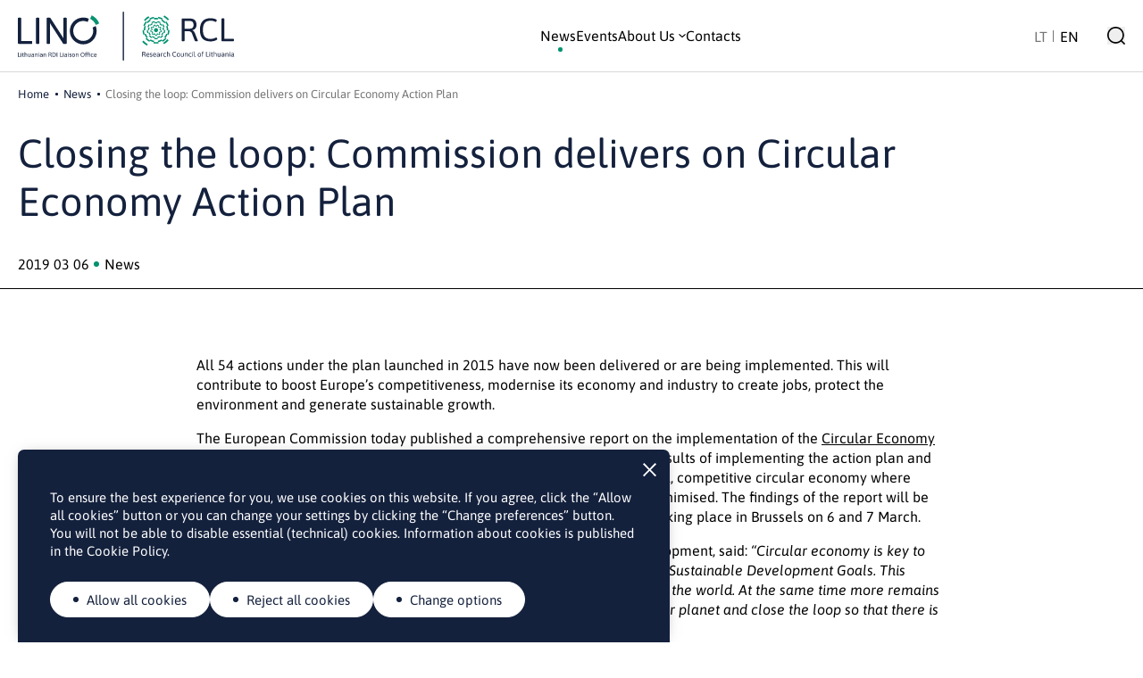

--- FILE ---
content_type: text/html; charset=UTF-8
request_url: https://lino.lmt.lt/en/closing-the-loop-commission-delivers-on-circular-economy-action-plan/
body_size: 67932
content:
<!DOCTYPE html>
<html lang="en-US">
<head>
    <meta http-equiv="Content-Type" content="text/html; charset=utf-8"/>
    <meta name="Language" content="lt"/>
    <meta name="Copyright" content="www.daisoras.lt"/>
    <meta name="viewport" content="width=device-width, initial-scale=1, shrink-to-fit=no">
        <title>LINO</title>
    <meta name='robots' content='index, follow, max-image-preview:large, max-snippet:-1, max-video-preview:-1' />
<link rel="alternate" hreflang="lt" href="https://lino.lmt.lt/artejant-prie-ciklo-uzbaigimo-komisija-sekmingai-vykdo-es-ziedines-ekonomikos-veiksmu-plana/" />
<link rel="alternate" hreflang="en" href="https://lino.lmt.lt/en/closing-the-loop-commission-delivers-on-circular-economy-action-plan/" />
<link rel="alternate" hreflang="x-default" href="https://lino.lmt.lt/artejant-prie-ciklo-uzbaigimo-komisija-sekmingai-vykdo-es-ziedines-ekonomikos-veiksmu-plana/" />

	<!-- This site is optimized with the Yoast SEO plugin v26.8 - https://yoast.com/product/yoast-seo-wordpress/ -->
	<link rel="canonical" href="https://lino.lmt.lt/en/closing-the-loop-commission-delivers-on-circular-economy-action-plan/" />
	<meta property="og:locale" content="en_US" />
	<meta property="og:type" content="article" />
	<meta property="og:title" content="Closing the loop: Commission delivers on Circular Economy Action Plan | LINO" />
	<meta property="og:description" content="&nbsp; All 54 actions under the plan launched in 2015 have now been delivered or are being implemented. This will contribute to boost Europe&#8217;s competitiveness, modernise its economy and industry to create jobs, protect the environment and generate sustainable growth. The European Commission today published a comprehensive report on the implementation of the&nbsp;Circular Economy Action [&hellip;]" />
	<meta property="og:url" content="https://lino.lmt.lt/en/closing-the-loop-commission-delivers-on-circular-economy-action-plan/" />
	<meta property="og:site_name" content="LINO" />
	<meta property="article:publisher" content="https://www.facebook.com/LINObiuras/" />
	<meta property="article:published_time" content="2019-03-06T00:00:00+00:00" />
	<meta property="article:modified_time" content="2025-10-24T13:48:46+00:00" />
	<meta property="og:image" content="https://lino.lmt.lt/wp-content/uploads/2025/10/lino_image.png" />
	<meta property="og:image:width" content="1200" />
	<meta property="og:image:height" content="675" />
	<meta property="og:image:type" content="image/png" />
	
	<meta name="twitter:card" content="summary_large_image" />
	<meta name="twitter:creator" content="@Lino_OfficeLT" />
	<meta name="twitter:site" content="@Lino_OfficeLT" />
	<script type="application/ld+json" class="yoast-schema-graph">{"@context":"https://schema.org","@graph":[{"@type":"Article","@id":"https://lino.lmt.lt/en/closing-the-loop-commission-delivers-on-circular-economy-action-plan/#article","isPartOf":{"@id":"https://lino.lmt.lt/en/closing-the-loop-commission-delivers-on-circular-economy-action-plan/"},"headline":"Closing the loop: Commission delivers on Circular Economy Action Plan","datePublished":"2019-03-06T00:00:00+00:00","dateModified":"2025-10-24T13:48:46+00:00","mainEntityOfPage":{"@id":"https://lino.lmt.lt/en/closing-the-loop-commission-delivers-on-circular-economy-action-plan/"},"wordCount":1429,"publisher":{"@id":"https://lino.lmt.lt/#organization"},"articleSection":["News"],"inLanguage":"en-US"},{"@type":"WebPage","@id":"https://lino.lmt.lt/en/closing-the-loop-commission-delivers-on-circular-economy-action-plan/","url":"https://lino.lmt.lt/en/closing-the-loop-commission-delivers-on-circular-economy-action-plan/","name":"Closing the loop: Commission delivers on Circular Economy Action Plan | LINO","isPartOf":{"@id":"https://lino.lmt.lt/#website"},"datePublished":"2019-03-06T00:00:00+00:00","dateModified":"2025-10-24T13:48:46+00:00","breadcrumb":{"@id":"https://lino.lmt.lt/en/closing-the-loop-commission-delivers-on-circular-economy-action-plan/#breadcrumb"},"inLanguage":"en-US","potentialAction":[{"@type":"ReadAction","target":["https://lino.lmt.lt/en/closing-the-loop-commission-delivers-on-circular-economy-action-plan/"]}]},{"@type":"BreadcrumbList","@id":"https://lino.lmt.lt/en/closing-the-loop-commission-delivers-on-circular-economy-action-plan/#breadcrumb","itemListElement":[{"@type":"ListItem","position":1,"name":"Home","item":"https://lino.lmt.lt/en/"},{"@type":"ListItem","position":2,"name":"Closing the loop: Commission delivers on Circular Economy Action Plan"}]},{"@type":"WebSite","@id":"https://lino.lmt.lt/#website","url":"https://lino.lmt.lt/","name":"LINO | Lithuanian RDI Liaison Office","description":"Lietuvos mokslo ir inovacijų ryšių ir kompetencijos biuras Briuselyje","publisher":{"@id":"https://lino.lmt.lt/#organization"},"alternateName":"LINO","potentialAction":[{"@type":"SearchAction","target":{"@type":"EntryPoint","urlTemplate":"https://lino.lmt.lt/?s={search_term_string}"},"query-input":{"@type":"PropertyValueSpecification","valueRequired":true,"valueName":"search_term_string"}}],"inLanguage":"en-US"},{"@type":"Organization","@id":"https://lino.lmt.lt/#organization","name":"LINO | Lithuanian RDI Liaison Office","alternateName":"LINO","url":"https://lino.lmt.lt/","logo":{"@type":"ImageObject","inLanguage":"en-US","@id":"https://lino.lmt.lt/#/schema/logo/image/","url":"https://lino.lmt.lt/wp-content/uploads/2025/10/cropped-LINO.jpg","contentUrl":"https://lino.lmt.lt/wp-content/uploads/2025/10/cropped-LINO.jpg","width":512,"height":512,"caption":"LINO | Lithuanian RDI Liaison Office"},"image":{"@id":"https://lino.lmt.lt/#/schema/logo/image/"},"sameAs":["https://www.facebook.com/LINObiuras/","https://x.com/Lino_OfficeLT","https://www.linkedin.com/company/lithuanian-rdi-liaison-office-lino/"]}]}</script>
	<!-- / Yoast SEO plugin. -->


<link rel="alternate" title="oEmbed (JSON)" type="application/json+oembed" href="https://lino.lmt.lt/en/wp-json/oembed/1.0/embed?url=https%3A%2F%2Flino.lmt.lt%2Fen%2Fclosing-the-loop-commission-delivers-on-circular-economy-action-plan%2F" />
<link rel="alternate" title="oEmbed (XML)" type="text/xml+oembed" href="https://lino.lmt.lt/en/wp-json/oembed/1.0/embed?url=https%3A%2F%2Flino.lmt.lt%2Fen%2Fclosing-the-loop-commission-delivers-on-circular-economy-action-plan%2F&#038;format=xml" />
<style id='wp-img-auto-sizes-contain-inline-css' type='text/css'>
img:is([sizes=auto i],[sizes^="auto," i]){contain-intrinsic-size:3000px 1500px}
/*# sourceURL=wp-img-auto-sizes-contain-inline-css */
</style>
<link rel='stylesheet' id='wp-block-library-css' href='https://lino.lmt.lt/wp-includes/css/dist/block-library/style.min.css?ver=6.9' type='text/css' media='all' />
<style id='global-styles-inline-css' type='text/css'>
:root{--wp--preset--aspect-ratio--square: 1;--wp--preset--aspect-ratio--4-3: 4/3;--wp--preset--aspect-ratio--3-4: 3/4;--wp--preset--aspect-ratio--3-2: 3/2;--wp--preset--aspect-ratio--2-3: 2/3;--wp--preset--aspect-ratio--16-9: 16/9;--wp--preset--aspect-ratio--9-16: 9/16;--wp--preset--color--black: #000000;--wp--preset--color--cyan-bluish-gray: #abb8c3;--wp--preset--color--white: #ffffff;--wp--preset--color--pale-pink: #f78da7;--wp--preset--color--vivid-red: #cf2e2e;--wp--preset--color--luminous-vivid-orange: #ff6900;--wp--preset--color--luminous-vivid-amber: #fcb900;--wp--preset--color--light-green-cyan: #7bdcb5;--wp--preset--color--vivid-green-cyan: #00d084;--wp--preset--color--pale-cyan-blue: #8ed1fc;--wp--preset--color--vivid-cyan-blue: #0693e3;--wp--preset--color--vivid-purple: #9b51e0;--wp--preset--gradient--vivid-cyan-blue-to-vivid-purple: linear-gradient(135deg,rgb(6,147,227) 0%,rgb(155,81,224) 100%);--wp--preset--gradient--light-green-cyan-to-vivid-green-cyan: linear-gradient(135deg,rgb(122,220,180) 0%,rgb(0,208,130) 100%);--wp--preset--gradient--luminous-vivid-amber-to-luminous-vivid-orange: linear-gradient(135deg,rgb(252,185,0) 0%,rgb(255,105,0) 100%);--wp--preset--gradient--luminous-vivid-orange-to-vivid-red: linear-gradient(135deg,rgb(255,105,0) 0%,rgb(207,46,46) 100%);--wp--preset--gradient--very-light-gray-to-cyan-bluish-gray: linear-gradient(135deg,rgb(238,238,238) 0%,rgb(169,184,195) 100%);--wp--preset--gradient--cool-to-warm-spectrum: linear-gradient(135deg,rgb(74,234,220) 0%,rgb(151,120,209) 20%,rgb(207,42,186) 40%,rgb(238,44,130) 60%,rgb(251,105,98) 80%,rgb(254,248,76) 100%);--wp--preset--gradient--blush-light-purple: linear-gradient(135deg,rgb(255,206,236) 0%,rgb(152,150,240) 100%);--wp--preset--gradient--blush-bordeaux: linear-gradient(135deg,rgb(254,205,165) 0%,rgb(254,45,45) 50%,rgb(107,0,62) 100%);--wp--preset--gradient--luminous-dusk: linear-gradient(135deg,rgb(255,203,112) 0%,rgb(199,81,192) 50%,rgb(65,88,208) 100%);--wp--preset--gradient--pale-ocean: linear-gradient(135deg,rgb(255,245,203) 0%,rgb(182,227,212) 50%,rgb(51,167,181) 100%);--wp--preset--gradient--electric-grass: linear-gradient(135deg,rgb(202,248,128) 0%,rgb(113,206,126) 100%);--wp--preset--gradient--midnight: linear-gradient(135deg,rgb(2,3,129) 0%,rgb(40,116,252) 100%);--wp--preset--font-size--small: 13px;--wp--preset--font-size--medium: 20px;--wp--preset--font-size--large: 36px;--wp--preset--font-size--x-large: 42px;--wp--preset--spacing--20: 0.44rem;--wp--preset--spacing--30: 0.67rem;--wp--preset--spacing--40: 1rem;--wp--preset--spacing--50: 1.5rem;--wp--preset--spacing--60: 2.25rem;--wp--preset--spacing--70: 3.38rem;--wp--preset--spacing--80: 5.06rem;--wp--preset--shadow--natural: 6px 6px 9px rgba(0, 0, 0, 0.2);--wp--preset--shadow--deep: 12px 12px 50px rgba(0, 0, 0, 0.4);--wp--preset--shadow--sharp: 6px 6px 0px rgba(0, 0, 0, 0.2);--wp--preset--shadow--outlined: 6px 6px 0px -3px rgb(255, 255, 255), 6px 6px rgb(0, 0, 0);--wp--preset--shadow--crisp: 6px 6px 0px rgb(0, 0, 0);}:where(.is-layout-flex){gap: 0.5em;}:where(.is-layout-grid){gap: 0.5em;}body .is-layout-flex{display: flex;}.is-layout-flex{flex-wrap: wrap;align-items: center;}.is-layout-flex > :is(*, div){margin: 0;}body .is-layout-grid{display: grid;}.is-layout-grid > :is(*, div){margin: 0;}:where(.wp-block-columns.is-layout-flex){gap: 2em;}:where(.wp-block-columns.is-layout-grid){gap: 2em;}:where(.wp-block-post-template.is-layout-flex){gap: 1.25em;}:where(.wp-block-post-template.is-layout-grid){gap: 1.25em;}.has-black-color{color: var(--wp--preset--color--black) !important;}.has-cyan-bluish-gray-color{color: var(--wp--preset--color--cyan-bluish-gray) !important;}.has-white-color{color: var(--wp--preset--color--white) !important;}.has-pale-pink-color{color: var(--wp--preset--color--pale-pink) !important;}.has-vivid-red-color{color: var(--wp--preset--color--vivid-red) !important;}.has-luminous-vivid-orange-color{color: var(--wp--preset--color--luminous-vivid-orange) !important;}.has-luminous-vivid-amber-color{color: var(--wp--preset--color--luminous-vivid-amber) !important;}.has-light-green-cyan-color{color: var(--wp--preset--color--light-green-cyan) !important;}.has-vivid-green-cyan-color{color: var(--wp--preset--color--vivid-green-cyan) !important;}.has-pale-cyan-blue-color{color: var(--wp--preset--color--pale-cyan-blue) !important;}.has-vivid-cyan-blue-color{color: var(--wp--preset--color--vivid-cyan-blue) !important;}.has-vivid-purple-color{color: var(--wp--preset--color--vivid-purple) !important;}.has-black-background-color{background-color: var(--wp--preset--color--black) !important;}.has-cyan-bluish-gray-background-color{background-color: var(--wp--preset--color--cyan-bluish-gray) !important;}.has-white-background-color{background-color: var(--wp--preset--color--white) !important;}.has-pale-pink-background-color{background-color: var(--wp--preset--color--pale-pink) !important;}.has-vivid-red-background-color{background-color: var(--wp--preset--color--vivid-red) !important;}.has-luminous-vivid-orange-background-color{background-color: var(--wp--preset--color--luminous-vivid-orange) !important;}.has-luminous-vivid-amber-background-color{background-color: var(--wp--preset--color--luminous-vivid-amber) !important;}.has-light-green-cyan-background-color{background-color: var(--wp--preset--color--light-green-cyan) !important;}.has-vivid-green-cyan-background-color{background-color: var(--wp--preset--color--vivid-green-cyan) !important;}.has-pale-cyan-blue-background-color{background-color: var(--wp--preset--color--pale-cyan-blue) !important;}.has-vivid-cyan-blue-background-color{background-color: var(--wp--preset--color--vivid-cyan-blue) !important;}.has-vivid-purple-background-color{background-color: var(--wp--preset--color--vivid-purple) !important;}.has-black-border-color{border-color: var(--wp--preset--color--black) !important;}.has-cyan-bluish-gray-border-color{border-color: var(--wp--preset--color--cyan-bluish-gray) !important;}.has-white-border-color{border-color: var(--wp--preset--color--white) !important;}.has-pale-pink-border-color{border-color: var(--wp--preset--color--pale-pink) !important;}.has-vivid-red-border-color{border-color: var(--wp--preset--color--vivid-red) !important;}.has-luminous-vivid-orange-border-color{border-color: var(--wp--preset--color--luminous-vivid-orange) !important;}.has-luminous-vivid-amber-border-color{border-color: var(--wp--preset--color--luminous-vivid-amber) !important;}.has-light-green-cyan-border-color{border-color: var(--wp--preset--color--light-green-cyan) !important;}.has-vivid-green-cyan-border-color{border-color: var(--wp--preset--color--vivid-green-cyan) !important;}.has-pale-cyan-blue-border-color{border-color: var(--wp--preset--color--pale-cyan-blue) !important;}.has-vivid-cyan-blue-border-color{border-color: var(--wp--preset--color--vivid-cyan-blue) !important;}.has-vivid-purple-border-color{border-color: var(--wp--preset--color--vivid-purple) !important;}.has-vivid-cyan-blue-to-vivid-purple-gradient-background{background: var(--wp--preset--gradient--vivid-cyan-blue-to-vivid-purple) !important;}.has-light-green-cyan-to-vivid-green-cyan-gradient-background{background: var(--wp--preset--gradient--light-green-cyan-to-vivid-green-cyan) !important;}.has-luminous-vivid-amber-to-luminous-vivid-orange-gradient-background{background: var(--wp--preset--gradient--luminous-vivid-amber-to-luminous-vivid-orange) !important;}.has-luminous-vivid-orange-to-vivid-red-gradient-background{background: var(--wp--preset--gradient--luminous-vivid-orange-to-vivid-red) !important;}.has-very-light-gray-to-cyan-bluish-gray-gradient-background{background: var(--wp--preset--gradient--very-light-gray-to-cyan-bluish-gray) !important;}.has-cool-to-warm-spectrum-gradient-background{background: var(--wp--preset--gradient--cool-to-warm-spectrum) !important;}.has-blush-light-purple-gradient-background{background: var(--wp--preset--gradient--blush-light-purple) !important;}.has-blush-bordeaux-gradient-background{background: var(--wp--preset--gradient--blush-bordeaux) !important;}.has-luminous-dusk-gradient-background{background: var(--wp--preset--gradient--luminous-dusk) !important;}.has-pale-ocean-gradient-background{background: var(--wp--preset--gradient--pale-ocean) !important;}.has-electric-grass-gradient-background{background: var(--wp--preset--gradient--electric-grass) !important;}.has-midnight-gradient-background{background: var(--wp--preset--gradient--midnight) !important;}.has-small-font-size{font-size: var(--wp--preset--font-size--small) !important;}.has-medium-font-size{font-size: var(--wp--preset--font-size--medium) !important;}.has-large-font-size{font-size: var(--wp--preset--font-size--large) !important;}.has-x-large-font-size{font-size: var(--wp--preset--font-size--x-large) !important;}
/*# sourceURL=global-styles-inline-css */
</style>

<style id='classic-theme-styles-inline-css' type='text/css'>
/*! This file is auto-generated */
.wp-block-button__link{color:#fff;background-color:#32373c;border-radius:9999px;box-shadow:none;text-decoration:none;padding:calc(.667em + 2px) calc(1.333em + 2px);font-size:1.125em}.wp-block-file__button{background:#32373c;color:#fff;text-decoration:none}
/*# sourceURL=/wp-includes/css/classic-themes.min.css */
</style>
<link rel='stylesheet' id='mailerlite_forms.css-css' href='https://lino.lmt.lt/wp-content/plugins/official-mailerlite-sign-up-forms/assets/css/mailerlite_forms.css?ver=1.7.18' type='text/css' media='all' />
<link rel='stylesheet' id='wpml-legacy-horizontal-list-0-css' href='https://lino.lmt.lt/wp-content/plugins/sitepress-multilingual-cms/templates/language-switchers/legacy-list-horizontal/style.min.css?ver=1' type='text/css' media='all' />
<link rel='stylesheet' id='bundle-css' href='https://lino.lmt.lt/wp-content/themes/lino/assets/dist/bundle.css?ver=1.0.17' type='text/css' media='all' />
<script type="text/javascript" id="wpml-cookie-js-extra">
/* <![CDATA[ */
var wpml_cookies = {"wp-wpml_current_language":{"value":"en","expires":1,"path":"/"}};
var wpml_cookies = {"wp-wpml_current_language":{"value":"en","expires":1,"path":"/"}};
//# sourceURL=wpml-cookie-js-extra
/* ]]> */
</script>
<script type="text/javascript" src="https://lino.lmt.lt/wp-content/plugins/sitepress-multilingual-cms/res/js/cookies/language-cookie.js?ver=486900" id="wpml-cookie-js" defer="defer" data-wp-strategy="defer"></script>
<script type="text/javascript" src="https://lino.lmt.lt/wp-includes/js/jquery/jquery.min.js?ver=3.7.1" id="jquery-core-js"></script>
<script type="text/javascript" src="https://lino.lmt.lt/wp-includes/js/jquery/jquery-migrate.min.js?ver=3.4.1" id="jquery-migrate-js"></script>
<meta name="generator" content="WPML ver:4.8.6 stt:1,32;" />
        <!-- MailerLite Universal -->
        <script>
            (function(w,d,e,u,f,l,n){w[f]=w[f]||function(){(w[f].q=w[f].q||[])
                .push(arguments);},l=d.createElement(e),l.async=1,l.src=u,
                n=d.getElementsByTagName(e)[0],n.parentNode.insertBefore(l,n);})
            (window,document,'script','https://assets.mailerlite.com/js/universal.js','ml');
            ml('account', '1081571');
            ml('enablePopups', true);
        </script>
        <!-- End MailerLite Universal -->
        <link rel="icon" href="https://lino.lmt.lt/wp-content/uploads/2025/10/cropped-cropped-LINO-32x32.jpg" sizes="32x32" />
<link rel="icon" href="https://lino.lmt.lt/wp-content/uploads/2025/10/cropped-cropped-LINO-192x192.jpg" sizes="192x192" />
<link rel="apple-touch-icon" href="https://lino.lmt.lt/wp-content/uploads/2025/10/cropped-cropped-LINO-180x180.jpg" />
<meta name="msapplication-TileImage" content="https://lino.lmt.lt/wp-content/uploads/2025/10/cropped-cropped-LINO-270x270.jpg" />


    <script async src="https://www.googletagmanager.com/gtag/js?id=G-XZNPBQPEGF"></script>
<script>
    window.dataLayer = window.dataLayer || [];
    function gtag() {
        dataLayer.push(arguments);
    }
    gtag('consent', 'default', {
        'ad_storage': 'denied',
        'ad_user_data': 'denied',
        'ad_personalization': 'denied',
        'analytics_storage': 'denied'
    });

gtag('js', new Date());
gtag('config', 'G-XZNPBQPEGF');
</script>

        </head>

<body class="wp-singular post-template-default single single-post postid-13964 single-format-standard wp-theme-lino" id="topElement" >

<div class="wrapper min-h-[100%] mb-[-660px]">
    <nav class="dont-print fixed navbar top-0 py-3  w-[100%] bg-white border-b border-grayLight">
    <div class="nav-block">
        <div class="container relative">
            <div class="flex justify-between items-center">
                <a href="/en" class="logo-block block relative">
                                        <img src="https://lino.lmt.lt/wp-content/themes/lino/assets/images/LINO_RLC.svg" alt="LINO"  height="55"
                         class="h-[43px] lg:h-[55px]">
                                    </a>
                <div>
                    <div class="flex">
                        <div id="main-menu"
                             class="max-h-[calc(100%_-_67px)] overflow-auto z-10 block fixed top-[67px] -right-[100%] px-5 pt-5 w-full bg-white menu-left
                                    transition-[all] duration-300 ease-linear lg:transition-none
                                    lg:max-h-auto lg:overflow-visible lg:relative lg:flex lg:items-center lg:justify-end lg:px-0 lg:pt-0 lg:top-0 lg:right-0">
                            <ul class=" bg-gray rounded py-5 px-9 text-left
                                        lg:bg-transparent lg:static lg:flex lg:gap-10 lg:py-0 lg:bg-none lg:right-auto lg:flex lg:justify-center lg:items-center">
                                                                    <li class=" menu-item menu-item-type-taxonomy menu-item-object-category current-post-ancestor current-menu-parent current-post-parent py-2.5 lg:py-5 group relative">
                                        <a href="/en/news/"
                                           class="menu-link cursor-pointer leading-[1] relative
                                           flex items-center justify-start
                                                after:-left-3 after:top-1.5 lg:after:top-auto
                                                after:content-[''] after:absolute after:block after:w-[5px] after:h-[5px]
                                                after:rounded-full after:bg-green lg:after:left-1/2 lg:after:-bottom-2.5
                                                after:transition-all
                                                after:opacity-100                                                lg:hover:after:opacity-100 group"
                                           tabindex="0" >
                                            <span>News</span>
                                                                                    </a>
                                                                            </li>
                                                                    <li class=" menu-item menu-item-type-post_type_archive menu-item-object-renginiai py-2.5 lg:py-5 group relative">
                                        <a href="/en/events/"
                                           class="menu-link cursor-pointer leading-[1] relative
                                           flex items-center justify-start
                                                after:-left-3 after:top-1.5 lg:after:top-auto
                                                after:content-[''] after:absolute after:block after:w-[5px] after:h-[5px]
                                                after:rounded-full after:bg-green lg:after:left-1/2 lg:after:-bottom-2.5
                                                after:transition-all
                                                after:opacity-0                                                lg:hover:after:opacity-100 group"
                                           tabindex="0" >
                                            <span>Events</span>
                                                                                    </a>
                                                                            </li>
                                                                    <li class=" menu-item menu-item-type-post_type menu-item-object-page menu-item-has-children py-2.5 lg:py-5 group relative">
                                        <a href="/en/about-us/"
                                           class="menu-link cursor-pointer leading-[1] relative
                                           flex items-center justify-start
                                                after:-left-3 after:top-1.5 lg:after:top-auto
                                                after:content-[''] after:absolute after:block after:w-[5px] after:h-[5px]
                                                after:rounded-full after:bg-green lg:after:left-1/2 lg:after:-bottom-2.5
                                                after:transition-all
                                                after:opacity-0                                                lg:hover:after:opacity-100 group"
                                           tabindex="0" >
                                            <span>About Us</span>
                                                                                            <img src="https://lino.lmt.lt/wp-content/themes/lino/assets/images/arrow-black.svg" alt="open meniu item" width="8"
                                                     height="5" class="ml-1 block transition-all lg:group-hover:rotate-180">
                                                                                    </a>
                                                                                    <div class="px-5 pt-5 lg:absolute lg:top-full lg:left-0 lg:p-6 lg:bg-gray lg:rounded lg:w-[240px] lg:hidden lg:group-hover:block">
                                                                                                    <a href="/en/about-us/#vision-mission"                                                         class="flex items-center mb-3.5 group/child">
                                                        <img src="https://lino.lmt.lt/wp-content/themes/lino/assets/images/black-arrow-right.svg" alt="menu item" width="9" height="9" class="lg:transition-all lg:group-hover/child:translate-x-1">
                                                        <span class="w-[calc(100%_-_9px)] pl-2">Our vision, mission</span>
                                                    </a>
                                                                                                    <a href="/en/about-us/#our-activities"                                                         class="flex items-center mb-3.5 group/child">
                                                        <img src="https://lino.lmt.lt/wp-content/themes/lino/assets/images/black-arrow-right.svg" alt="menu item" width="9" height="9" class="lg:transition-all lg:group-hover/child:translate-x-1">
                                                        <span class="w-[calc(100%_-_9px)] pl-2">Our activities</span>
                                                    </a>
                                                                                                    <a href="/en/about-us/#our-daily-chores"                                                         class="flex items-center mb-3.5 group/child">
                                                        <img src="https://lino.lmt.lt/wp-content/themes/lino/assets/images/black-arrow-right.svg" alt="menu item" width="9" height="9" class="lg:transition-all lg:group-hover/child:translate-x-1">
                                                        <span class="w-[calc(100%_-_9px)] pl-2">Our daily chores</span>
                                                    </a>
                                                                                                    <a href="/en/about-us/#we-work-with"                                                         class="flex items-center  group/child">
                                                        <img src="https://lino.lmt.lt/wp-content/themes/lino/assets/images/black-arrow-right.svg" alt="menu item" width="9" height="9" class="lg:transition-all lg:group-hover/child:translate-x-1">
                                                        <span class="w-[calc(100%_-_9px)] pl-2">We work with</span>
                                                    </a>
                                                                                            </div>
                                                                            </li>
                                                                    <li class=" menu-item menu-item-type-post_type menu-item-object-page py-2.5 lg:py-5 group relative">
                                        <a href="/en/contacts/"
                                           class="menu-link cursor-pointer leading-[1] relative
                                           flex items-center justify-start
                                                after:-left-3 after:top-1.5 lg:after:top-auto
                                                after:content-[''] after:absolute after:block after:w-[5px] after:h-[5px]
                                                after:rounded-full after:bg-green lg:after:left-1/2 lg:after:-bottom-2.5
                                                after:transition-all
                                                after:opacity-0                                                lg:hover:after:opacity-100 group"
                                           tabindex="0" >
                                            <span>Contacts</span>
                                                                                    </a>
                                                                            </li>
                                                            </ul>
                        </div>
                    </div>
                </div>
                <div class="flex items-center justify-end">
                    <div class="language pr-3.5 lg:pr-6">
                        
<div class="wpml-ls-statics-shortcode_actions wpml-ls wpml-ls-legacy-list-horizontal">
	<ul role="menu"><li class="wpml-ls-slot-shortcode_actions wpml-ls-item wpml-ls-item-lt wpml-ls-first-item wpml-ls-item-legacy-list-horizontal" role="none">
				<a href="https://lino.lmt.lt/artejant-prie-ciklo-uzbaigimo-komisija-sekmingai-vykdo-es-ziedines-ekonomikos-veiksmu-plana/" class="wpml-ls-link" role="menuitem"  aria-label="Switch to LT" title="Switch to LT" >
                    <span class="wpml-ls-native" lang="lt">LT</span></a>
			</li><li class="wpml-ls-slot-shortcode_actions wpml-ls-item wpml-ls-item-en wpml-ls-current-language wpml-ls-last-item wpml-ls-item-legacy-list-horizontal" role="none">
				<a href="https://lino.lmt.lt/en/closing-the-loop-commission-delivers-on-circular-economy-action-plan/" class="wpml-ls-link" role="menuitem" >
                    <span class="wpml-ls-native" role="menuitem">EN</span></a>
			</li></ul>
</div>

                    </div>
                    <button class="open-search">
                        <img src="https://lino.lmt.lt/wp-content/themes/lino/assets/images/search.svg" alt="search" width="20" height="20">
                    </button>
                    <button class="menu-toggler lg:hidden w-[22px] h-[20px] ml-5">
                        <img src="https://lino.lmt.lt/wp-content/themes/lino/assets/images/menu-toggler.svg" width="22" height="20" alt="menu"
                             class="w-[22px] h-[20px] open-menu">
                        <img src="https://lino.lmt.lt/wp-content/themes/lino/assets/images/close.svg" width="20" height="20" alt="menu"
                             class="w-[20px] h-[20px] close-menu hidden">
                    </button>
                </div>
            </div>
        </div>
    </div>

    <div class="search-form hidden bg-gray absolute top-full left-0 right-0 w-full">
        <div class="container relative">
            <div class="max-w-[630px] mx-auto px-9 py-7.5">
                <form role="search" method="get" class="relative w-full"
                      action="https://lino.lmt.lt/en/">
                    <input type="hidden" id="token" name="token" value="44351d9d28" />
                    <input type="text" id="s" name="s"
                           class="rounded w-full border border-blue bg-gray pl-3.5 py-2.5 pr-20 text-blue placeholder:text-blue"
                           aria-label="Enter a keyword or phrase"
                           placeholder="Enter a keyword or phrase..."/>
                    <button type="submit"
                            class="bg-blue rounded absolute top-0 bottom-0 right-0 w-[4.735em] flex justify-center items-center">
                        <img src="https://lino.lmt.lt/wp-content/themes/lino/assets/images/search_white.svg" alt="search" width="20" height="20">
                    </button>
                </form>
                <div class="close-search absolute w-7.5 h-7.5 block top-1/2 -translate-y-1/2 cursor-pointer right-1.5 lg:right-0">
                    <img src="https://lino.lmt.lt/wp-content/themes/lino/assets/images/close.svg" alt="close" width="20" height="20">
                </div>
            </div>
        </div>
    </div>
</nav>
        <div class="page-padding lg:pb-28 overflow-hidden">
        <div class="container">
            <div id="breadcrumbs"  class="breadcrumbs dont-print" ><ul><li class="item-home"><a class="bread-link bread-home" href="https://lino.lmt.lt/en/" >Home</a></li><li class="item-cat"><a href="https://lino.lmt.lt/en/news/">News</a></li><li class="item-current item-13964">Closing the loop: Commission delivers on Circular Economy Action Plan</li></ul></div>
        </div>
        <div class="pb-4 mb-9 border-b border-black">
            <div class="container">
                <div class="max-w-[1050px]">
                    <h1 class="mb-8 normal-case	">Closing the loop: Commission delivers on Circular Economy Action Plan</h1>
                    <div class="flex items-center">
                        <div class="mr-[5px]">2019 03 06</div>
                        <div class="flex items-center">
                            <span class="w-1.5 h-1.5 bg-green rounded-full mr-1.5 inline-block"></span>
                            <span>News</span>
                        </div>
                    </div>
                </div>
            </div>
        </div>
        <div class="container">
            <div class="max-w-[840px] mx-auto pb-8 lg:pb-12.5">
                                <div class="content">
                    <div class="container"><div class="lead">
<p>&nbsp;</p>
<p>All 54 actions under the plan launched in 2015 have now been delivered or are being implemented. This will contribute to boost Europe&#8217;s competitiveness, modernise its economy and industry to create jobs, protect the environment and generate sustainable growth.</p>
</div>
<div class="content">
<p>The European Commission today published a comprehensive report on the implementation of the&nbsp;<a href="http://europa.eu/rapid/press-release_IP-15-6203_en.htm">Circular Economy Action Plan</a>&nbsp;it adopted in December 2015. The report presents the main results of implementing the action plan and sketches out open challenges to paving the way towards a climate-neutral, competitive circular economy where pressure on natural and freshwater resources as well as ecosystems is minimised. The findings of the report will be discussed during the annual&nbsp;<a href="https://circulareconomy.europa.eu/platform/en/node/1301">Circular Economy Stakeholder Conference</a>&nbsp;taking place in Brussels on 6 and 7 March.</p>
<p>First Vice-President Frans&nbsp;<strong>Timmermans</strong>, responsible for sustainable development, said:&nbsp;<em>&#8220;Circular economy is key to putting our economy onto a sustainable path and delivering on the global Sustainable Development Goals. This report shows that Europe is leading the way as a trail blazer for the rest of the world. At the same time more remains to be done to ensure that we increase our prosperity within the limits of our planet and close the loop so that there is no waste of our precious resources.&#8221;</em></p>
<p>Vice-President Jyrki&nbsp;<strong>Katainen</strong>, responsible for jobs, growth, investment and competitiveness, said:&nbsp;<em>&#8220;This report is very encouraging. It shows that Europe is on the right track in creating investment, jobs and new businesses. The future potential for sustainable growth is huge and Europe is indeed the best place for an environmentally-friendly industry to grow. This success is the result of European stakeholders and decision-makers acting together.&#8221;</em></p>
<p>&nbsp;</p>
<p><strong>Moving from a linear to a circular economy</strong></p>
<p>Three years after adoption, the Circular Economy Action Plan can be considered fully completed. Its 54 actions have now been delivered or are being implemented. According to the findings of the report, implementing the Circular Economy Action Plan has accelerated the transition towards a circular economy in Europe, which in turn has helped putting the EU back on a path of job creation. In 2016, sectors relevant to the circular economy employed more than four million workers, a 6% increase compared to 2012.</p>
<p>Circularity has also opened up new business opportunities, given rise to new business models and developed new markets, domestically and outside the EU. In 2016, circular activities such as repair, reuse or recycling generated almost &euro;147 billion in value added while accounting for around &euro;17.5 billion worth of investments.</p>
<p>&nbsp;</p>
<p><strong>EU Strategy for Plastics</strong></p>
<p>The&nbsp;<a href="http://europa.eu/rapid/press-release_IP-18-5_en.htm">EU Strategy for Plastics in a Circular Economy</a>&nbsp;is the first EU-wide policy framework adopting a material-specific lifecycleapproach to integrate circular design, use, reuse and recycling activities into plastics value chains. The strategy sets out a clear vision with quantified objectives at EU level, so that&nbsp;<em>inter alia</em>&nbsp;by 2030 all plastic packaging placed on the EU market is reusable or recyclable.</p>
<p>To boost the market for recycled plastics, the Commission launched a voluntary pledging campaign on recycled plastics. 70 companies have already made pledges, which will increase the market for recycled plastics by at least 60% by 2025. However, there is still a gap between supply and demand for recycled plastics. To close this gap, the Commission launched the&nbsp;<a href="https://ec.europa.eu/growth/industry/policy/circular-plastics-alliance_en">Circular Plastics Alliance</a>&nbsp;of key industry stakeholders supplying and using recycled plastics.</p>
<p>The rules on&nbsp;<a href="http://europa.eu/rapid/press-release_IP-18-6867_en.htm">Single-Use Plastics</a>&nbsp;items and fishing gear, addressing the ten most found items on EU beaches place the EU at the forefront of the global fight against marine litter. The measures include a ban of certain single-use products made of plastic (such as straws and cutlery) when alternatives are available and of oxo-degradable plastic, and propose actions for others such as consumption reduction targets, product design requirements and Extended Producers Responsibility schemes.</p>
<p>&nbsp;</p>
<p><strong>Innovation and Investments</strong></p>
<p>To accelerate the transition to a circular economy, it is essential to investin innovation and to provide support for adapting Europe&#8217;s industrial base. Over the period 2016-2020, the Commission has stepped up efforts in both directions totalling more than &euro;10 billion in public funding to the transition.</p>
<p>To stimulate further investments, the&nbsp;<a href="http://europa.eu/rapid/press-release_IP-17-104_en.htm">Circular Economy Finance Support Platform</a>&nbsp;has produced recommendations to improve the bankability of circular economy projects, coordinate funding activities and share good practices. The platform will work with the European Investment Bank on providing financial assistance and exploiting synergies with the action plan on financing sustainable growth.</p>
<p>&nbsp;</p>
<p><strong>Turning Waste into Resources</strong></p>
<p>Sound and efficient waste management systems are an essential building block of a circular economy. To modernise waste management systems in the Union a revised&nbsp;<a href="https://eur-lex.europa.eu/legal-content/EN/TXT/?uri=OJ:L:2018:150:TOC">waste legislative framework</a>&nbsp;entered into force in July 2018. This includes, among others, new ambitious recycling rates, clarified legal status of recycled materials, strengthened waste prevention and waste management measures, including for marine litter, food waste, and products containing critical raw materials.</p>
<p>&nbsp;</p>
<p><strong>Circular Design and Production Processes</strong></p>
<p>Smart design at the beginning of a product&#8217;s lifecycle is essential for ensuring circularity. With the implementation of the&nbsp;<a href="http://ec.europa.eu/growth/industry/sustainability/ecodesign_en">Ecodesign Working Plan 2016-2019</a>, the Commission has further promoted the circular design of products, together with energy efficiency objectives. Ecodesign and Energy Labelling measures for several products now include rules on material efficiency requirements such as availability of spare parts, ease of repair, and facilitating end-of-life treatment. The Commission has also analysed, in a dedicated Staff Working Document, its policies for products, with the intention to support circular, sustainable products.</p>
<p>&nbsp;</p>
<p><strong>Empowering Consumers</strong></p>
<p>The transition towards a more circular economy requires an active engagement of citizens in changing consumption patterns. The Product Environmental Footprint (PEF) and Organisation Environmental Footprint (OEF) methods developed by the Commission can enable companies to make environmental claims that are trustworthy and comparable and consumers to make informed choices.</p>
<p>&nbsp;</p>
<p><strong>Strong Stakeholder Engagement</strong></p>
<p>Stakeholder engagement is vital for the transition. The systemic approach of the action plan has given public authorities, economic and social players and civil society a framework to replicate in order to foster partnerships across sectors and along value chains. The role of the Commission in speeding up the transition and leading international efforts for circularity was also recognised at the World Economic Forum 2019 where the Commission received&nbsp;<a href="https://ec.europa.eu/growth/content/world-economic-forum-recognises-european-commission-champion-circular-economy_en">the Circulars Award</a>&nbsp;in the Public Sector Category.</p>
<p>&nbsp;</p>
<p><strong>Open Challenges</strong></p>
<p>The circular economy is now an irreversible, global trend. Yet, much is still needed to scale up action at EU level and globally, fully close the loop and secure the competitive advantage it brings to EU businesses. Increased efforts will be needed to implement the revised waste legislation and develop markets for secondary raw materials. Also, the work started at EU level on some issues (like chemicals, the non-toxic environment, eco-labelling and eco-innovation, critical raw materials and fertilisers) needs to be accelerated if Europe wants to reap the full benefit of a transition to a circular economy.</p>
<p>Interaction with stakeholders suggests that some areas not yet covered by the action plan could be investigated to complete the circular agenda. Building on the example of the European Strategy for Plastics in a Circular Economy, many other sectors with high environmental impact and potential for circularity such as IT, electronics, mobility, the built environment, mining, furniture, food and drinks or textiles could benefit from a similar holistic approach to become more circular.</p>
<p>&nbsp;</p>
<p><strong>Background</strong></p>
<p>In 2015, the Commission adopted an ambitious new Circular Economy Action Plan to stimulate Europe&#8217;s transition towards a circular economy, which would boost global competitiveness, foster sustainable economic growth and generate new jobs. It was foreseen that the proposed actions would contribute to &#8220;closing the loop&#8221; of product lifecycles through greater recycling and re-use, and bring benefits for both the environment and the economy. The plans would help extract the maximum value and use from all raw materials, products and waste, fostering energy savings and reducing greenhouse gas emissions and would be supported financially by ESIF funding, Horizon 2020, the EU structural funds and investments in the circular economy at national level.</p>
<p>A full state of play of the implementation of the action plan is presented in an accompanying Staff Working Document.</p>
<p>&nbsp;</p>
<p><strong>For More Information</strong></p>
<p><a href="http://europa.eu/rapid/press-release_MEMO-19-1481_en.htm">MEMO: Questions and Answers</a></p>
<p><a href="http://ec.europa.eu/environment/circular-economy/pdf/report_implementation_circular_economy_action_plan.pdf">Report on the implementation of the Circular Economy Action Plan</a></p>
<p><a href="http://ec.europa.eu/environment/circular-economy/pdf/report_implementation_54_actions.pdf">Staff working document with details and references for the 54 actions that were listed in the action plan</a></p>
<p><a href="http://ec.europa.eu/environment/circular-economy/pdf/sustainable_products_circular_economy.pdf">Staff working document on Sustainable Products in a Circular Economy</a></p>
<p><a href="https://ec.europa.eu/growth/content/european-strategy-plastics-voluntary-pledges_en">Staff working document on the Assessment of the voluntary pledges under Annex III of the Strategy on Plastics</a></p>
<p><a href="http://europa.eu/rapid/press-release_STAT-19-1509_en.htm">Eurostat press release on progress in the monitoring framework</a></p>
</div>
</div>
                </div>
                            </div>
        </div>
        <div class="border-t border-black pt-8 lg:pt-12.5">
            <div class="container">
                                <div class="flex justify-between items-center flex-wrap gap-y-3">
                    <div class="flex items-center">
                        <div class="mr-2 text-[0.9375rem]">Share:</div>
                        <div class="flex items-center">
                            <a href="https://www.facebook.com/sharer/sharer.php?u=https://lino.lmt.lt/en/closing-the-loop-commission-delivers-on-circular-economy-action-plan/"
                               target="_blank" class="mr-2 soc-icon bg-gray" aria-label=facebook">
                                <img src="https://lino.lmt.lt/wp-content/themes/lino/assets/images/facebook.svg" width="10" height="18" alt="facebook"
                                     loading="lazy">
                            </a>
                            <a href="https://twitter.com/intent/tweet?url=https://lino.lmt.lt/en/closing-the-loop-commission-delivers-on-circular-economy-action-plan/"
                               target="_blank"
                               class="mr-2 soc-icon bg-gray" aria-label=twitter">
                                <img src="https://lino.lmt.lt/wp-content/themes/lino/assets/images/twitter.svg" width="18" height="18" alt="twitter" loading="lazy">
                            </a>
                            <a href="https://www.linkedin.com/shareArticle?mini=true&url=https://lino.lmt.lt/en/closing-the-loop-commission-delivers-on-circular-economy-action-plan/"
                               target="_blank" class="mr-2 soc-icon bg-gray" aria-label=linkedin">
                                <img src="https://lino.lmt.lt/wp-content/themes/lino/assets/images/linkedin.svg" width="17" height="17" alt="linkedin"
                                     loading="lazy">
                            </a>
                            <a href="http://www.facebook.com/dialog/send?app_id=469518364565184&display=popup&link=https://lino.lmt.lt/en/closing-the-loop-commission-delivers-on-circular-economy-action-plan/&redirect_uri=https://lino.lmt.lt/en/closing-the-loop-commission-delivers-on-circular-economy-action-plan/"
                               target="_blank" class="hidden lg:flex mr-2 soc-icon bg-gray" aria-label=facebook">
                                <img src="https://lino.lmt.lt/wp-content/themes/lino/assets/images/messenger.svg" width="18" height="18" alt="messenger"
                                     loading="lazy">
                            </a>
                            <a href="fb-messenger://share/?link=https://lino.lmt.lt/en/closing-the-loop-commission-delivers-on-circular-economy-action-plan/" target="_blank"
                               class="lg:hidden mr-2 soc-icon bg-gray" aria-label=messenger">
                                <img src="https://lino.lmt.lt/wp-content/themes/lino/assets/images/messenger.svg" alt="messenger" width="18" height="18"
                                     loading="lazy">
                            </a>
                            <a href="mailto:?subject=Closing the loop: Commission delivers on Circular Economy Action Plan&amp;body=https://lino.lmt.lt/en/closing-the-loop-commission-delivers-on-circular-economy-action-plan/"
                               class="mr-2 soc-icon bg-gray" aria-label=mail">
                                <img src="https://lino.lmt.lt/wp-content/themes/lino/assets/images/email.svg" alt="mail" width="18" height="14" loading="lazy">
                            </a>
                        </div>
                    </div>
                    <div onclick="window.print();return false;" class="cursor-pointer flex items-center">
                        <div class="mr-2 text-[0.9375rem]">Print:</div>
                        <div class=" soc-icon bg-gray">
                            <img src="https://lino.lmt.lt/wp-content/themes/lino/assets/images/print.svg" alt="print" width="18" height="18" loading="lazy">
                        </div>
                    </div>
                </div>

            </div>
        </div>
    </div>


    <div class="push min-h-[660px]"></div>
</div>

    <footer class="dont-print footer bg-blue text-white min-h-[660px]">
    <div class="h-[85px] lg:h-[108px]" style="background-image: url(https://lino.lmt.lt/wp-content/themes/lino/assets/images/ornament.png);"></div>
    <div class="border-b border-gray pt-10 pb-7.5 lg:py-10">
        <div class="container">
            <div class="flex flex-wrap lg:flex-nowrap justify-between -mx-5">
                <div class="w-full lg:w-5/12 mb-7.5 lg:mb-0 px-5">
                    <h2 class="relative text-blue inline-block mb-6.25 pl-[1.125rem] bg-[rgba(255,255,255,0.01)]">
                        <img src="https://lino.lmt.lt/wp-content/themes/lino/assets/images/pabraukimas.svg" alt="frame"
                             class="absolute left-0 -top-1.5 w-[calc(100%_+_16px)] z-10 max-w-fit" loading="lazy">
                        <span class="relative z-20">Newsletter</span>
                    </h2>
                    <div class="max-w-[410px]">Subscribe to our newsletter and be the first to know about upcoming events and news.</div>
                </div>
                <div class="w-full lg:w-5/12 mb-3.5 lg:mb-0 px-5">
                    <div>
                        
            <div id="mailerlite-form_2" data-temp-id="69782157a82f3">
                <div class="mailerlite-form">
                    <form action="" method="post" novalidate>
                                                <div class="mailerlite-form-description"></div>
                        <div class="mailerlite-form-inputs">
                                                                                            <div class="mailerlite-form-field">
                                    <label for="mailerlite-2-field-email">Email</label>
                                    <input id="mailerlite-2-field-email"
                                           type="email" required="required"                                            name="form_fields[email]"
                                           placeholder="Your email"/>
                                </div>
                                                        <div class="mailerlite-form-loader">Please wait...</div>
                            <div class="mailerlite-subscribe-button-container">
                                <button class="mailerlite-subscribe-submit" type="submit">
                                    Subscribe                                </button>
                            </div>
                            <input type="hidden" name="form_id" value="2"/>
                            <input type="hidden" name="action" value="mailerlite_subscribe_form"/>
                            <input type="hidden" name="ml_nonce" value="90e0b5858d"/>
                        </div>
                        <div class="mailerlite-form-response">
                                                            <h4><p>Thank you for subscribing!</p>
</h4>
                                                    </div>
                    </form>
                </div>
            </div>
        <script type="text/javascript" src='https://lino.lmt.lt/wp-content/plugins/official-mailerlite-sign-up-forms/assets/js/localization/validation-messages.js'></script>
         <script type="text/javascript"> var selectedLanguage = ""; var validationMessages = messages["en"]; if(selectedLanguage) { validationMessages = messages[selectedLanguage]; } window.addEventListener("load", function () { var form_container = document.querySelector(`#mailerlite-form_2[data-temp-id="69782157a82f3"] form`); let submitButton = form_container.querySelector('.mailerlite-subscribe-submit'); submitButton.disabled = true; fetch('https://lino.lmt.lt/wp-admin/admin-ajax.php', { method: 'POST', headers:{ 'Content-Type': 'application/x-www-form-urlencoded', }, body: new URLSearchParams({ "action" : "ml_create_nonce", "ml_nonce" : form_container.querySelector("input[name='ml_nonce']").value }) }) .then((response) => response.json()) .then((json) => { if(json.success) { form_container.querySelector("input[name='ml_nonce']").value = json.data.ml_nonce; submitButton.disabled = false; } }) .catch((error) => { console.error('Error:', error); }); form_container.addEventListener('submit', (e) => { e.preventDefault(); let data = new URLSearchParams(new FormData(form_container)).toString(); let validationError = false; document.querySelectorAll('.mailerlite-form-error').forEach(el => el.remove()); Array.from(form_container.elements).forEach((input) => { if(input.type !== 'hidden') { if(input.required) { if(input.value == '') { validationError = true; let error = document.createElement("span"); error.className = 'mailerlite-form-error'; error.textContent = validationMessages.required; input.after(error); return false; } } if((input.type == "email") && (!validateEmail(input.value))) { validationError = true; let error = document.createElement("span"); error.className = 'mailerlite-form-error'; error.textContent = validationMessages.email; input.after(error); return false; } } }); if(validationError) { return false; } fade.out(form_container.querySelector('.mailerlite-subscribe-button-container'), () => { fade.in(form_container.querySelector('.mailerlite-form-loader')); }); fetch('https://lino.lmt.lt/wp-admin/admin-ajax.php', { method: 'POST', headers:{ 'Content-Type': 'application/x-www-form-urlencoded', }, body: data }) .then((response) => { fade.out(form_container.querySelector('.mailerlite-form-inputs'), () => { fade.in(form_container.querySelector('.mailerlite-form-response')); }); }) .catch((error) => { console.error('Error:', error); }); }); }, false); var fade = { out: function(el, fn = false) { var fadeOutEffect = setInterval(function () { if (!el.style.opacity) { el.style.opacity = 1; } if (el.style.opacity > 0) { el.style.opacity -= 0.1; } else { el.style.display = 'none'; clearInterval(fadeOutEffect); } }, 50); if( typeof (fn) == 'function') { fn(); } }, in: function(el) { var fadeInEffect = setInterval(function () { if (!el.style.opacity) { el.style.opacity = 0; } if (el.style.opacity < 1) { el.style.opacity = Number(el.style.opacity) + 0.1; } else { el.style.display = 'block'; clearInterval(fadeInEffect); } }, 50); } }; function validateEmail(email){ if(email.match( /^(([^<>()[\]\\.,;:\s@\"]+(\.[^<>()[\]\\.,;:\s@\"]+)*)|(\".+\"))@((\[[0-9]{1,3}\.[0-9]{1,3}\.[0-9]{1,3}\.[0-9]{1,3}\])|(([a-zA-Z\-0-9]+\.)+[a-zA-Z]{2,}))$/ )) { return true; } return false; } </script> 
                    </div>
                    <div class="newsletter-notice content"><p>By subscribing to the LINO office newsletter, you agree to the processing of your personal data as set out in the &#8220;<a href="https://lino.lmt.lt/en/privacy-policy/">Privacy Policy</a>&#8220;.</p>
</div>
                </div>
                <div class="w-full lg:w-2/12 px-5">
                    <div class="flex lg:justify-end gap-2 lg:pt-4">
                                                    <a href="https://www.facebook.com/LINObiuras/" target="_blank" class=" soc-icon bg-lightGreen lg:hover:bg-white">
                                <img src="https://lino.lmt.lt/wp-content/themes/lino/assets/images/facebook.svg" alt="facebook" width="10" height="18"
                                     loading="lazy">
                            </a>
                                                                            <a href="https://www.linkedin.com/company/lithuanian-rdi-liaison-office-lino/" target="_blank" class=" soc-icon bg-lightGreen lg:hover:bg-white">
                                <img src="https://lino.lmt.lt/wp-content/themes/lino/assets/images/linkedin.svg" alt="linkedin" width="18" height="18"
                                     loading="lazy">
                            </a>
                                                                                                    <a href="https://www.youtube.com/@linooffice5295" target="_blank" class=" soc-icon bg-lightGreen lg:hover:bg-white">
                                <img src="https://lino.lmt.lt/wp-content/themes/lino/assets/images/youtube.svg" alt="youtube" width="20" height="14" loading="lazy">
                            </a>
                                            </div>
                </div>
            </div>
        </div>
    </div>
    <div class="container text-[0.9375rem]">
        <div class="pt-10 pb-6.25 flex flex-wrap -mx-2.5">
            <div class="w-full lg:w-2/12 mb-6.25 px-2.5">
                <a href="/" class="block">
                    <img src="https://lino.lmt.lt/wp-content/themes/lino/assets/images/lino_logo_white.svg" alt="LINO" height="55" class="h-[45px] lg:h-[55px]"
                         loading="lazy">
                </a>
            </div>
            <div class="w-full lg:w-4/12 mb-6.25 px-2.5">
                <h3 class="uppercase text-[0.9375rem] mb-[0.9375rem]">Contacts</h3>
                <div class="contacts"><p>Rue Belliard 41-43, 1040 Brussels</p>
<p>Permanent representation of Lithuania to the European Union</p>
<p><a href="mailto:lino@lmt.lt">lino@lmt.lt</a></p>
</div>
            </div>
            <div class="w-full lg:w-1/4 mb-6.25 px-2.5">
                <h3 class="uppercase text-[0.9375rem] mb-[0.9375rem]">Meniu</h3>
                <ul>
                                            <li class="mb-2">
                                                            <a href="/en/about-us/" class="lg:hover:underline"
                                   >About Us</a>
                                                    </li>
                                            <li class="mb-2">
                                                            <a href="/en/contacts/" class="lg:hover:underline"
                                   >Contacts</a>
                                                    </li>
                                            <li class="mb-2">
                                                            <a href="/en/news/" class="lg:hover:underline"
                                   >News</a>
                                                    </li>
                                            <li class="mb-2">
                                                            <a href="/en/events/" class="lg:hover:underline"
                                   >Events</a>
                                                    </li>
                                            <li class="mb-2">
                                                            <a href="/en/bulletin-board/" class="lg:hover:underline"
                                   >Bulletin board</a>
                                                    </li>
                                            <li class="mb-2">
                                                            <a href="/en/useful-links/" class="lg:hover:underline"
                                   >Useful links</a>
                                                    </li>
                                    </ul>
            </div>
            <div class="w-full lg:w-1/4 mb-6.25 px-2.5">
                <h3 class="uppercase text-[0.9375rem] mb-[0.9375rem]">Founder</h3>
                                    <img src="https://lino.lmt.lt/wp-content/uploads/2025/10/LMT_baltas-1.svg" alt="" loading="lazy"
                         height="45" class="mb-5">
                                    <img src="https://lino.lmt.lt/wp-content/uploads/2025/10/ES_baltas-1.svg" alt="" loading="lazy"
                         height="45" >
                            </div>
        </div>
        <div class="pb-5 text-[0.8125rem] flex flex-col lg:flex-row justify-between">
            <div class="mb-2 lg:mb-0">
                © Copyright 2026 Lithuanian RDI Liaison Office.
            </div>
            <div class="flex gap-4">
                <a href="/en/sitemap/" class="lg:hover:underline">Sitemap</a>
                <a href="/en/privacy-policy/" class="lg:hover:underline">Privacy policy</a>
            </div>
        </div>
    </div>
</footer>
<div id="cookie-notice" class="fixed hidden bottom-0 left-0 right-0 w-[100%] z-[100]" role="banner">
    <div class="container pt-2.5">
        <div class="max-w-[730px] px-9 pb-7 pt-11 relative bg-blue rounded-t shadow-custom">
            <div class="cookie_notice_close absolute w-[23px] h-[23px] block top-[11px] cursor-pointer right-[11px] flex justify-center items-center">
                <img src="https://lino.lmt.lt/wp-content/themes/lino/assets/images/close_white.svg" alt="close" width="15" height="15">
            </div>
            <div class="text-white text-[0.9375rem] mb-6 content">
                <p>To ensure the best experience for you, we use cookies on this website. If you agree, click the &#8220;Allow all cookies&#8221; button or you can change your settings by clicking the &#8220;Change preferences&#8221; button. You will not be able to disable essential (technical) cookies. Information about cookies is published in the Cookie Policy.</p>

            </div>
            <div class="flex flex-col md:flex-row items-center gap-y-2.5 gap-x-5">
                <div class="d-set-cookie btn btn-white">Allow all cookies</div>
                <div class="d-reject-cookie btn btn-white">Reject all cookies</div>
                <div class="d-settings-cookie btn btn-white">Change options</div>
            </div>
        </div>
    </div>
</div>
<div class="settings-bg bg-black bg-opacity-80 fixed w-full h-full overflow-auto top-0 left-0 hidden z-[99999]">
    <div class="absolute overflow-auto max-h-[98%] pl-10 pr-14 py-8 top-[10px] md:top-auto md:bottom-0 left-1/2 transform -translate-x-1/2 rounded-[15px] md:rounded-t-[15px] md:rounded-b-none w-[95%] max-w-[820px] min-h-[300px] bg-white text-black text-[15px] font-light ">
        <form name="eucookieform" id="eucookieform">
            <div class="eucookie_close absolute z-10 w-[21px] h-[21px] block top-[20px] cursor-pointer right-[20px]">
                <img src="https://lino.lmt.lt/wp-content/themes/lino/assets/images/close.svg" alt="close" width="20" height="20">
            </div>
            <div class="text-xl font-bold mb-7">
                Cookie settings
            </div>
            <div class="eucookie_item">
                <div class="cookie-title">
                    Mandatory
                </div>
                <div class="mb-3.5">
                    Mandatory cookies help make a website usable by enabling basic functions like page navigation and access to secure areas of the website. The website cannot function properly without these cookie.
                </div>
            </div>
            <div class="mb-5">
                <div class="cookie-title">
                    Functional
                </div>
                <div class="mb-3.5">
                    Functional cookies enable a website to remember information that changes the way the website behaves or looks, like your preferred language or the region that you are in. Functional cookies are currently unused.
                </div>
                <label class="switch_checkbox" aria-label="select cookie setting">
                    <input id="func" type="checkbox" name="func">
                    <span class="switch"></span>
                    <span class="check-dot"></span>
                </label>
            </div>
            <div class="mb-5">
                <div class="cookie-title">
                    Statistical
                </div>
                <div class="mb-3.5">
                    Statistic cookies help website owners to understand how visitors interact with websites by collecting and reporting information anonymously. Statistical cookies are currently unused.
                </div>
                <label class="switch_checkbox" aria-label="select cookie setting">
                    <input id="cookie_3rd_stat" type="checkbox" name="privacy_3">
                    <span class="switch"></span>
                    <span class="check-dot"></span>
                </label>
            </div>
            <div class="mb-6">
                <div class="cookie-title">
                    Marketing
                </div>
                <div class="mb-3.5">
                    Marketing cookies are used to track visitors across websites. The intention is to display ads that are relevant and engaging for the individual user and thereby more valuable for publishers and third party advertisers. Marketing cookies are currently unused.
                </div>
                <label class="switch_checkbox" aria-label="select cookie setting">
                    <input id="cookie_3rd_adv" type="checkbox" name="privacy_4">
                    <span class="switch"></span>
                    <span class="check-dot"></span>
                </label>
            </div>
            <button type="submit" class="cookie-btn btn w-auto">
                I agree
            </button>
        </form>
    </div>
</div>
<script type="speculationrules">
{"prefetch":[{"source":"document","where":{"and":[{"href_matches":"/en/*"},{"not":{"href_matches":["/wp-*.php","/wp-admin/*","/wp-content/uploads/*","/wp-content/*","/wp-content/plugins/*","/wp-content/themes/lino/*","/en/*\\?(.+)"]}},{"not":{"selector_matches":"a[rel~=\"nofollow\"]"}},{"not":{"selector_matches":".no-prefetch, .no-prefetch a"}}]},"eagerness":"conservative"}]}
</script>
<script type="text/javascript" src="https://lino.lmt.lt/wp-content/themes/lino/assets/dist/bundle.js?ver%5B0%5D=jquery" id="global-js"></script>
<script type="text/javascript">
window.addEventListener("load", function(event) {
jQuery(".cfx_form_main,.wpcf7-form,.wpforms-form,.gform_wrapper form").each(function(){
var form=jQuery(this); 
var screen_width=""; var screen_height="";
 if(screen_width == ""){
 if(screen){
   screen_width=screen.width;  
 }else{
     screen_width=jQuery(window).width();
 }    }  
  if(screen_height == ""){
 if(screen){
   screen_height=screen.height;  
 }else{
     screen_height=jQuery(window).height();
 }    }
form.append('<input type="hidden" name="vx_width" value="'+screen_width+'">');
form.append('<input type="hidden" name="vx_height" value="'+screen_height+'">');
form.append('<input type="hidden" name="vx_url" value="'+window.location.href+'">');  
}); 

});
</script> 




</body>
</html>

--- FILE ---
content_type: image/svg+xml
request_url: https://lino.lmt.lt/wp-content/themes/lino/assets/images/LINO_RLC.svg
body_size: 39702
content:
<?xml version="1.0" encoding="UTF-8"?>
<svg id="Layer_1" data-name="Layer 1" xmlns="http://www.w3.org/2000/svg" viewBox="0 0 1044.68 217.63">
  <defs>
    <style>
      .cls-1 {
        fill: #089270;
      }

      .cls-2 {
        fill: #13213d;
      }

      .cls-3 {
        fill: #14213d;
      }

      .cls-4 {
        fill: none;
        stroke: #13213b;
        stroke-linecap: round;
        stroke-miterlimit: 10;
        stroke-width: 5.57px;
      }

      .cls-5 {
        fill: #029270;
      }
    </style>
  </defs>
  <g>
    <path class="cls-2" d="M.89,200.77c-.57,0-.86-.28-.86-.83v-18c0-.2.09-.36.26-.46.18-.1.47-.15.87-.15h.22c.42,0,.72.05.88.15.17.1.25.25.25.46v16.73h7.59c.37,0,.55.28.55.83v.44c0,.55-.19.83-.55.83H.89Z"/>
    <path class="cls-2" d="M14.44,184.29c-.44,0-.76-.06-.94-.17-.19-.11-.28-.26-.28-.44v-1.66c0-.18.09-.33.28-.44.18-.11.5-.17.94-.17s.76.05.94.15c.18.1.28.25.28.46v1.66c0,.19-.09.33-.28.44-.19.11-.5.17-.94.17M14.33,200.82c-.41,0-.69-.05-.85-.17-.16-.11-.24-.26-.24-.44v-13.38c0-.2.08-.35.24-.46.16-.1.44-.15.85-.15h.22c.41,0,.69.05.85.15.16.1.23.25.23.46v13.38c0,.18-.08.33-.23.44-.16.11-.44.17-.85.17h-.22Z"/>
    <path class="cls-2" d="M24.4,200.94c-.74,0-1.35-.14-1.84-.41-.49-.28-.86-.69-1.11-1.23-.25-.54-.37-1.21-.37-2.01v-9h-1.39c-.37,0-.55-.28-.55-.83v-.33c0-.55.19-.83.55-.83h1.39l.33-2.91c.04-.2.13-.36.26-.46.14-.1.34-.15.6-.15h.22c.37,0,.62.05.76.15.14.1.21.25.21.46v2.91h2.35c.37,0,.55.28.55.83v.33c0,.55-.18.83-.55.83h-2.35v9c0,.59.1,1.01.29,1.25.19.24.53.36,1.01.36.42,0,.73-.04.91-.14.18-.09.34-.14.47-.14.09,0,.17.06.23.18.06.12.11.26.14.43.03.17.05.32.05.47,0,.15.01.25.01.3,0,.19-.12.35-.37.5-.25.15-.54.26-.88.33-.34.07-.65.11-.93.11"/>
    <path class="cls-2" d="M31.13,200.82c-.41,0-.69-.05-.85-.17-.16-.11-.24-.26-.24-.44v-19.66c0-.2.08-.36.24-.46.16-.1.44-.15.85-.15h.22c.41,0,.69.05.85.15.16.1.24.25.24.46v7.48c.33-.39.71-.72,1.15-1.01.43-.29.9-.51,1.41-.66.51-.16,1.01-.23,1.51-.23.94,0,1.75.18,2.42.54.68.36,1.19.87,1.55,1.54.36.66.54,1.47.54,2.41v9.61c0,.18-.08.33-.24.44-.16.11-.44.17-.84.17h-.22c-.41,0-.69-.05-.84-.17-.16-.11-.24-.26-.24-.44v-9.39c0-.89-.24-1.55-.71-2.01-.47-.45-1.17-.68-2.09-.68-.44,0-.88.08-1.3.23-.42.16-.82.38-1.18.67-.36.29-.67.63-.93,1.04v10.13c0,.18-.08.33-.24.44-.16.11-.44.17-.85.17h-.22Z"/>
    <path class="cls-2" d="M49.58,200.94c-1.37,0-2.44-.39-3.23-1.18-.78-.78-1.18-1.86-1.18-3.23v-9.69c0-.2.08-.35.24-.46.16-.1.44-.15.85-.15h.22c.41,0,.69.05.85.15.16.1.24.25.24.46v9.47c0,.85.23,1.49.68,1.94.45.44,1.12.66,2.01.66.46,0,.91-.08,1.34-.24.43-.16.84-.38,1.22-.68.38-.29.7-.64.96-1.02v-10.14c0-.2.08-.35.24-.46.16-.1.44-.15.85-.15h.22c.41,0,.69.05.85.15.16.1.24.25.24.46v9.78c0,.76.02,1.38.07,1.86.05.48.09.86.14,1.12.05.27.07.47.07.59,0,.09-.06.18-.17.25-.11.07-.25.13-.42.18-.16.05-.34.08-.52.11-.19.03-.35.04-.5.04-.17,0-.3-.06-.39-.18-.09-.12-.17-.32-.25-.61-.07-.29-.16-.66-.25-1.12-.37.42-.79.79-1.27,1.11-.48.31-.98.55-1.5.72-.52.17-1.04.25-1.58.25"/>
    <path class="cls-2" d="M64.72,200.94c-1.35,0-2.47-.34-3.38-1.01-.9-.67-1.36-1.72-1.36-3.14,0-.94.16-1.74.47-2.38.31-.65.82-1.16,1.54-1.55.71-.39,1.65-.67,2.82-.84,1.17-.18,2.61-.26,4.31-.26v-1.3c0-.42-.09-.81-.28-1.16-.18-.35-.49-.63-.93-.85-.44-.21-1.03-.32-1.79-.32-.83,0-1.56.09-2.2.28-.64.18-1.15.37-1.55.55-.4.18-.66.28-.79.28-.09,0-.18-.05-.26-.14-.08-.09-.16-.22-.24-.37-.07-.16-.14-.32-.18-.49-.05-.17-.07-.31-.07-.44,0-.15.16-.32.47-.5.31-.18.73-.36,1.26-.54.53-.17,1.11-.32,1.75-.44.64-.12,1.28-.18,1.92-.18.83,0,1.58.1,2.23.29.65.19,1.2.48,1.65.86.44.38.78.84,1.02,1.37.24.54.36,1.14.36,1.83v6.15c0,.76.02,1.38.07,1.86.05.48.09.86.14,1.12.05.27.07.47.07.59,0,.09-.06.18-.17.25-.11.07-.25.13-.41.18-.17.05-.34.08-.53.11-.18.03-.35.04-.5.04-.17,0-.3-.06-.39-.18-.09-.12-.17-.32-.25-.61-.08-.29-.16-.66-.25-1.12-.33.39-.72.74-1.18,1.05-.45.31-.96.56-1.52.75-.56.18-1.19.28-1.87.28M64.83,198.91c.66,0,1.25-.09,1.76-.28.51-.18.97-.42,1.38-.71.42-.29.8-.6,1.15-.93v-3.27c-1.37,0-2.48.05-3.35.15-.87.1-1.54.26-2.02.49-.48.22-.81.52-.99.9-.19.38-.28.84-.28,1.37,0,.74.2,1.3.59,1.69.4.39.98.58,1.76.58"/>
    <path class="cls-2" d="M77.29,200.82c-.41,0-.69-.05-.85-.17-.16-.11-.24-.26-.24-.44v-9.77c0-.76-.02-1.38-.07-1.86-.05-.48-.09-.86-.14-1.14-.05-.28-.07-.47-.07-.58,0-.09.06-.17.17-.25.11-.07.25-.13.41-.18.17-.05.34-.08.53-.1.18-.02.35-.03.5-.03.17,0,.3.06.39.18.09.12.18.31.25.58.07.27.16.64.25,1.12.37-.44.78-.82,1.24-1.12.46-.3.95-.54,1.45-.71.51-.17,1.02-.25,1.54-.25.94,0,1.75.18,2.42.54.68.36,1.19.87,1.55,1.54.36.66.54,1.47.54,2.41v9.61c0,.18-.08.33-.24.44-.16.11-.44.17-.84.17h-.22c-.41,0-.69-.05-.84-.17-.16-.11-.24-.26-.24-.44v-9.39c0-.89-.24-1.55-.71-2.01-.47-.45-1.17-.68-2.09-.68-.44,0-.88.08-1.3.23-.42.16-.82.38-1.18.67-.36.29-.67.63-.93,1.04v10.13c0,.18-.08.33-.24.44-.16.11-.44.17-.85.17h-.22Z"/>
    <path class="cls-2" d="M92.83,184.29c-.44,0-.76-.06-.94-.17-.19-.11-.28-.26-.28-.44v-1.66c0-.18.09-.33.28-.44.18-.11.5-.17.94-.17s.76.05.94.15c.18.1.28.25.28.46v1.66c0,.19-.09.33-.28.44-.19.11-.5.17-.94.17M92.72,200.82c-.41,0-.69-.05-.85-.17-.16-.11-.24-.26-.24-.44v-13.38c0-.2.08-.35.24-.46.16-.1.44-.15.85-.15h.22c.41,0,.69.05.85.15.16.1.23.25.23.46v13.38c0,.18-.08.33-.23.44-.16.11-.44.17-.85.17h-.22Z"/>
    <path class="cls-2" d="M102.58,200.94c-1.35,0-2.47-.34-3.38-1.01-.9-.67-1.36-1.72-1.36-3.14,0-.94.16-1.74.47-2.38.31-.65.82-1.16,1.54-1.55.71-.39,1.65-.67,2.82-.84,1.17-.18,2.61-.26,4.31-.26v-1.3c0-.42-.09-.81-.28-1.16-.18-.35-.49-.63-.93-.85-.44-.21-1.03-.32-1.79-.32-.83,0-1.56.09-2.2.28-.64.18-1.15.37-1.55.55-.4.18-.66.28-.79.28-.09,0-.18-.05-.26-.14-.08-.09-.16-.22-.24-.37-.07-.16-.14-.32-.18-.49-.05-.17-.07-.31-.07-.44,0-.15.16-.32.47-.5.31-.18.73-.36,1.26-.54.53-.17,1.11-.32,1.75-.44.64-.12,1.28-.18,1.92-.18.83,0,1.57.1,2.23.29.65.19,1.2.48,1.65.86.44.38.78.84,1.02,1.37.24.54.36,1.14.36,1.83v6.15c0,.76.02,1.38.07,1.86.05.48.09.86.14,1.12.05.27.07.47.07.59,0,.09-.06.18-.17.25-.11.07-.25.13-.41.18-.17.05-.34.08-.53.11-.18.03-.35.04-.5.04-.17,0-.3-.06-.39-.18-.09-.12-.17-.32-.25-.61-.08-.29-.16-.66-.25-1.12-.33.39-.72.74-1.18,1.05-.45.31-.96.56-1.52.75-.56.18-1.19.28-1.87.28M102.69,198.91c.66,0,1.25-.09,1.76-.28.51-.18.97-.42,1.38-.71.42-.29.8-.6,1.15-.93v-3.27c-1.37,0-2.48.05-3.35.15-.87.1-1.54.26-2.02.49-.48.22-.81.52-1,.9-.18.38-.28.84-.28,1.37,0,.74.2,1.3.59,1.69.4.39.98.58,1.76.58"/>
    <path class="cls-2" d="M115.15,200.82c-.41,0-.69-.05-.85-.17-.16-.11-.24-.26-.24-.44v-9.77c0-.76-.02-1.38-.07-1.86-.05-.48-.09-.86-.14-1.14-.05-.28-.07-.47-.07-.58,0-.09.06-.17.17-.25.11-.07.25-.13.41-.18.17-.05.34-.08.53-.1.18-.02.35-.03.5-.03.17,0,.3.06.39.18.09.12.18.31.25.58.07.27.16.64.25,1.12.37-.44.78-.82,1.24-1.12.46-.3.95-.54,1.45-.71.51-.17,1.02-.25,1.54-.25.94,0,1.75.18,2.42.54.68.36,1.19.87,1.55,1.54.36.66.54,1.47.54,2.41v9.61c0,.18-.08.33-.24.44-.16.11-.44.17-.84.17h-.22c-.41,0-.69-.05-.84-.17-.16-.11-.24-.26-.24-.44v-9.39c0-.89-.24-1.55-.71-2.01-.47-.45-1.17-.68-2.09-.68-.44,0-.88.08-1.3.23-.42.16-.82.38-1.18.67-.36.29-.67.63-.93,1.04v10.13c0,.18-.08.33-.24.44-.16.11-.44.17-.85.17h-.22Z"/>
    <path class="cls-2" d="M137.47,200.82c-.41,0-.7-.05-.87-.17-.17-.11-.26-.26-.26-.44v-18c0-.55.29-.83.86-.83h5.46c2.09,0,3.66.45,4.71,1.36,1.05.9,1.58,2.26,1.58,4.07,0,.81-.14,1.54-.43,2.19-.29.65-.7,1.17-1.23,1.58-.53.41-1.17.67-1.91.8v.11c.57.17,1.04.51,1.41,1.04.37.53.71,1.19,1.03,2.01l2.16,5.46c.04.07.06.15.07.22,0,.07.01.13.01.17,0,.13-.09.24-.28.32-.19.08-.48.12-.89.12h-.28c-.28,0-.52-.04-.72-.12-.2-.08-.33-.19-.39-.32l-2.3-5.93c-.2-.55-.45-.99-.74-1.32-.29-.32-.64-.55-1.07-.69s-.95-.21-1.58-.21h-2.99v7.97c0,.18-.08.33-.25.44-.17.11-.46.17-.88.17h-.22ZM138.82,190.13h3.82c1.33,0,2.29-.25,2.88-.75.59-.5.89-1.31.89-2.44,0-1.22-.3-2.1-.89-2.64s-1.55-.82-2.88-.82h-3.82v6.65Z"/>
    <path class="cls-2" d="M154.08,200.77c-.57,0-.86-.28-.86-.83v-17.72c0-.55.29-.83.86-.83h5.57c2.79,0,4.91.81,6.37,2.42,1.46,1.62,2.19,4.02,2.19,7.21s-.73,5.59-2.19,7.25c-1.46,1.66-3.58,2.49-6.37,2.49h-5.57ZM155.72,198.66h3.93c1.96,0,3.45-.65,4.49-1.95,1.03-1.3,1.55-3.2,1.55-5.69s-.52-4.37-1.55-5.64c-1.04-1.26-2.53-1.9-4.49-1.9h-3.93v15.18Z"/>
    <path class="cls-2" d="M173.6,200.82c-.41,0-.7-.05-.87-.17-.18-.11-.26-.26-.26-.44v-18.28c0-.2.09-.35.26-.46.17-.1.47-.15.87-.15h.22c.42,0,.72.05.88.15.17.1.25.25.25.46v18.28c0,.18-.08.33-.25.44-.17.11-.46.17-.88.17h-.22Z"/>
    <path class="cls-2" d="M187.81,200.77c-.57,0-.86-.28-.86-.83v-18c0-.2.09-.36.26-.46.18-.1.47-.15.87-.15h.22c.42,0,.72.05.88.15.17.1.25.25.25.46v16.73h7.59c.37,0,.55.28.55.83v.44c0,.55-.18.83-.55.83h-9.22Z"/>
    <path class="cls-2" d="M201.35,184.29c-.44,0-.76-.06-.94-.17-.19-.11-.28-.26-.28-.44v-1.66c0-.18.09-.33.28-.44.18-.11.5-.17.94-.17s.76.05.94.15c.18.1.28.25.28.46v1.66c0,.19-.09.33-.28.44-.19.11-.5.17-.94.17M201.24,200.82c-.41,0-.69-.05-.85-.17-.16-.11-.24-.26-.24-.44v-13.38c0-.2.08-.35.24-.46.16-.1.44-.15.85-.15h.22c.41,0,.69.05.85.15.16.1.24.25.24.46v13.38c0,.18-.08.33-.24.44-.16.11-.44.17-.85.17h-.22Z"/>
    <path class="cls-2" d="M211.1,200.94c-1.35,0-2.47-.34-3.38-1.01-.9-.67-1.36-1.72-1.36-3.14,0-.94.16-1.74.47-2.38.31-.65.82-1.16,1.54-1.55.71-.39,1.65-.67,2.82-.84,1.17-.18,2.61-.26,4.31-.26v-1.3c0-.42-.09-.81-.28-1.16-.18-.35-.49-.63-.93-.85-.44-.21-1.03-.32-1.79-.32-.83,0-1.56.09-2.2.28-.64.18-1.15.37-1.55.55-.4.18-.66.28-.79.28-.09,0-.18-.05-.26-.14-.08-.09-.16-.22-.24-.37-.07-.16-.14-.32-.18-.49-.05-.17-.07-.31-.07-.44,0-.15.16-.32.47-.5.31-.18.73-.36,1.26-.54.53-.17,1.11-.32,1.75-.44.64-.12,1.28-.18,1.92-.18.83,0,1.57.1,2.23.29.65.19,1.2.48,1.65.86.44.38.78.84,1.02,1.37.24.54.36,1.14.36,1.83v6.15c0,.76.02,1.38.07,1.86.05.48.09.86.14,1.12.05.27.07.47.07.59,0,.09-.06.18-.17.25-.11.07-.25.13-.41.18-.17.05-.34.08-.53.11-.18.03-.35.04-.5.04-.17,0-.3-.06-.39-.18-.09-.12-.17-.32-.25-.61-.08-.29-.16-.66-.25-1.12-.33.39-.72.74-1.18,1.05-.45.31-.96.56-1.52.75-.56.18-1.19.28-1.87.28M211.21,198.91c.66,0,1.25-.09,1.76-.28.51-.18.97-.42,1.38-.71.42-.29.8-.6,1.15-.93v-3.27c-1.37,0-2.48.05-3.35.15-.87.1-1.54.26-2.02.49-.48.22-.81.52-1,.9-.18.38-.28.84-.28,1.37,0,.74.2,1.3.59,1.69.4.39.98.58,1.76.58"/>
    <path class="cls-2" d="M223.78,184.29c-.44,0-.76-.06-.94-.17-.19-.11-.28-.26-.28-.44v-1.66c0-.18.09-.33.28-.44.18-.11.5-.17.94-.17s.76.05.94.15c.18.1.28.25.28.46v1.66c0,.19-.09.33-.28.44-.19.11-.5.17-.94.17M223.67,200.82c-.41,0-.69-.05-.85-.17-.16-.11-.24-.26-.24-.44v-13.38c0-.2.08-.35.24-.46.16-.1.44-.15.85-.15h.22c.41,0,.69.05.85.15.16.1.24.25.24.46v13.38c0,.18-.08.33-.24.44-.16.11-.44.17-.85.17h-.22Z"/>
    <path class="cls-2" d="M232.92,201.02c-.63,0-1.21-.06-1.75-.18-.53-.12-1-.27-1.4-.46-.4-.18-.71-.37-.93-.57-.22-.19-.33-.37-.33-.54,0-.11.05-.28.16-.5.11-.22.24-.42.39-.61.15-.18.29-.28.41-.28.07,0,.24.09.5.28.26.18.62.37,1.09.55.47.18,1.03.28,1.67.28.89,0,1.56-.18,2.02-.53.46-.35.69-.86.69-1.52,0-.5-.12-.9-.36-1.2-.24-.3-.57-.56-.98-.76-.42-.2-.89-.39-1.43-.55-.48-.17-.95-.35-1.41-.55-.46-.2-.88-.46-1.25-.78-.37-.31-.66-.71-.87-1.19s-.32-1.08-.32-1.8c0-.78.2-1.47.6-2.08.4-.61.94-1.08,1.63-1.43.69-.34,1.48-.51,2.37-.51.48,0,.94.03,1.37.1.43.07.82.15,1.16.26.34.11.61.24.82.39.2.15.3.3.3.44s-.05.34-.15.58c-.1.24-.22.45-.35.64-.13.19-.26.28-.39.28-.07,0-.32-.12-.75-.36-.42-.24-1.02-.36-1.77-.36-.68,0-1.27.16-1.75.48-.48.32-.72.78-.72,1.37,0,.35.06.65.19.89.13.24.35.46.66.65s.75.38,1.3.57c.63.2,1.21.43,1.74.69.54.26,1.01.57,1.41.93.41.36.72.79.94,1.29.22.5.33,1.09.33,1.77,0,.83-.22,1.57-.65,2.22-.44.65-1.02,1.16-1.76,1.54-.74.38-1.57.57-2.49.57"/>
    <path class="cls-2" d="M246.82,200.94c-2.09,0-3.68-.63-4.78-1.88-1.1-1.26-1.65-3.07-1.65-5.46s.55-4.25,1.66-5.54c1.11-1.29,2.7-1.94,4.76-1.94s3.59.64,4.67,1.92c1.08,1.28,1.62,3.13,1.62,5.55s-.53,4.22-1.59,5.47c-1.06,1.25-2.63,1.87-4.69,1.87M246.74,198.94c1.35,0,2.34-.44,2.98-1.32.64-.88.95-2.24.95-4.08s-.32-3.21-.95-4.1c-.64-.89-1.63-1.33-2.98-1.33s-2.34.44-2.96,1.32c-.63.88-.94,2.25-.94,4.11s.31,3.21.94,4.08c.63.88,1.62,1.32,2.96,1.32"/>
    <path class="cls-2" d="M258.2,200.82c-.41,0-.69-.05-.85-.17-.16-.11-.24-.26-.24-.44v-9.77c0-.76-.02-1.38-.07-1.86-.05-.48-.09-.86-.14-1.14-.05-.28-.07-.47-.07-.58,0-.09.06-.17.17-.25.11-.07.25-.13.41-.18.17-.05.34-.08.53-.1.18-.02.35-.03.5-.03.17,0,.3.06.39.18.09.12.18.31.25.58.07.27.16.64.25,1.12.37-.44.78-.82,1.24-1.12.46-.3.95-.54,1.45-.71.51-.17,1.02-.25,1.54-.25.94,0,1.75.18,2.42.54.68.36,1.19.87,1.55,1.54.36.66.54,1.47.54,2.41v9.61c0,.18-.08.33-.24.44-.16.11-.44.17-.84.17h-.22c-.41,0-.69-.05-.84-.17-.16-.11-.24-.26-.24-.44v-9.39c0-.89-.24-1.55-.71-2.01-.47-.45-1.17-.68-2.09-.68-.44,0-.88.08-1.3.23-.42.16-.82.38-1.18.67-.36.29-.67.63-.93,1.04v10.13c0,.18-.08.33-.24.44-.16.11-.44.17-.85.17h-.22Z"/>
    <path class="cls-2" d="M286.81,200.94c-2.77,0-4.88-.85-6.34-2.53-1.46-1.69-2.19-4.15-2.19-7.38s.73-5.69,2.19-7.34c1.46-1.64,3.57-2.46,6.34-2.46s4.91.82,6.37,2.46c1.46,1.64,2.19,4.09,2.19,7.34s-.73,5.69-2.19,7.38c-1.46,1.69-3.58,2.53-6.37,2.53M286.81,198.83c1.96,0,3.45-.66,4.49-1.99,1.03-1.33,1.55-3.27,1.55-5.81s-.52-4.47-1.55-5.76c-1.03-1.29-2.53-1.94-4.49-1.94s-3.45.65-4.47,1.94c-1.02,1.29-1.54,3.21-1.54,5.76s.51,4.49,1.54,5.81c1.02,1.33,2.51,1.99,4.47,1.99"/>
    <path class="cls-2" d="M301.01,200.82c-.41,0-.69-.05-.85-.17-.16-.11-.24-.26-.24-.44v-11.94h-1.41c-.35,0-.53-.28-.53-.83v-.33c0-.55.18-.83.53-.83h1.41v-2.8c0-.81.13-1.49.38-2.02.25-.54.62-.94,1.11-1.22.49-.28,1.1-.41,1.84-.41.28,0,.59.04.93.11.34.07.64.18.88.32.25.14.38.31.38.51,0,.06,0,.16-.01.31,0,.15-.03.3-.05.47-.03.17-.07.31-.14.43-.06.12-.14.18-.23.18-.13,0-.29-.05-.47-.14-.19-.09-.49-.14-.91-.14-.48,0-.82.11-1.01.33-.19.22-.29.65-.29,1.27v2.8h2.35c.37,0,.55.28.55.83v.33c0,.55-.18.83-.55.83h-2.35v11.94c0,.18-.08.33-.24.44-.16.11-.44.17-.85.17h-.22ZM302.31,186.29h6.34v1.99h-6.34v-1.99ZM309.73,200.82c-.41,0-.69-.05-.84-.17-.16-.11-.24-.26-.24-.44v-11.94h-1.41c-.35,0-.52-.28-.52-.83v-.33c0-.55.17-.83.52-.83h1.41v-2.8c0-.81.13-1.49.37-2.02.25-.54.62-.94,1.11-1.22.49-.28,1.1-.41,1.84-.41.28,0,.59.04.93.11.34.07.64.18.88.32.25.14.38.31.38.51,0,.06,0,.16-.01.31,0,.15-.03.3-.05.47-.03.17-.07.31-.14.43-.06.12-.14.18-.23.18-.13,0-.29-.05-.47-.14-.19-.09-.49-.14-.91-.14-.48,0-.82.11-1.01.33-.19.22-.29.65-.29,1.27v2.8h2.35c.37,0,.55.28.55.83v.33c0,.55-.18.83-.55.83h-2.35v11.94c0,.18-.08.33-.24.44-.16.11-.44.17-.84.17h-.22ZM318.23,200.82c-.41,0-.69-.05-.85-.17-.16-.11-.24-.26-.24-.44v-11.94h-6.12v-1.99h7.42c.41,0,.69.05.85.15.16.1.24.25.24.46v13.32c0,.18-.08.33-.24.44-.16.11-.44.17-.85.17h-.22ZM318.35,184.29c-.44,0-.76-.05-.94-.17-.19-.11-.28-.26-.28-.44v-1.66c0-.18.09-.33.28-.44.18-.11.5-.17.94-.17s.76.05.94.15c.19.1.28.25.28.46v1.66c0,.19-.09.33-.28.44-.18.11-.5.17-.94.17"/>
    <path class="cls-2" d="M330.11,200.94c-2.14,0-3.78-.55-4.9-1.66-1.13-1.11-1.69-3-1.69-5.68,0-2.4.56-4.25,1.69-5.54,1.12-1.29,2.75-1.94,4.87-1.94.55,0,1.08.04,1.58.12.5.08.94.2,1.33.35.39.15.7.3.93.47.23.17.35.33.35.5,0,.15-.04.33-.11.54-.07.21-.17.4-.28.55-.11.16-.23.24-.36.24s-.35-.06-.65-.19c-.3-.13-.7-.26-1.18-.39-.48-.13-1.06-.19-1.75-.19-1.31,0-2.3.45-2.98,1.36-.68.91-1.01,2.26-1.01,4.07s.33,3.23,1.01,4.1c.67.87,1.74,1.3,3.2,1.3.63,0,1.19-.08,1.69-.25.5-.17.91-.33,1.25-.5.33-.17.55-.25.66-.25.13,0,.24.08.35.23.1.16.19.34.26.54.07.2.11.38.11.53,0,.17-.14.35-.4.55-.27.2-.61.39-1.04.55-.42.17-.9.31-1.41.42-.52.11-1.02.17-1.52.17"/>
    <path class="cls-2" d="M343.54,200.94c-2.12,0-3.75-.55-4.89-1.66-1.13-1.11-1.7-3-1.7-5.68,0-1.61.25-2.96.75-4.07.5-1.11,1.23-1.95,2.2-2.53.97-.58,2.14-.87,3.53-.87,1.26,0,2.3.27,3.14.82.84.55,1.47,1.35,1.88,2.42.42,1.07.62,2.38.62,3.93,0,.17-.05.34-.14.53-.09.18-.21.34-.36.47-.15.13-.3.19-.47.19h-8.72c.04,1.53.4,2.66,1.08,3.38.68.72,1.73,1.08,3.13,1.08.89,0,1.64-.1,2.26-.31.62-.2,1.11-.41,1.47-.61.36-.2.59-.31.68-.31.13,0,.24.08.35.23.1.16.19.34.26.54.07.2.11.38.11.53,0,.17-.14.36-.4.57-.27.21-.64.42-1.11.64-.47.21-1.02.38-1.65.51-.63.13-1.3.19-2.02.19M339.39,192.49h7.31c0-1.46-.31-2.55-.91-3.28-.61-.73-1.48-1.09-2.6-1.09-.81,0-1.5.18-2.05.54-.55.36-.98.86-1.27,1.51-.3.65-.45,1.42-.47,2.33"/>
    <path class="cls-2" d="M5.15,143.34c-3.43,0-5.15-1.66-5.15-4.98V30.46c0-1.22.52-2.13,1.58-2.74,1.05-.61,2.79-.91,5.23-.91h1.33c2.54,0,4.32.31,5.31.91,1,.61,1.49,1.52,1.49,2.74v100.26h45.48c2.21,0,3.32,1.66,3.32,4.98v2.66c0,3.32-1.11,4.98-3.32,4.98H5.15Z"/>
    <path class="cls-2" d="M87.15,143.67c-2.44,0-4.18-.33-5.23-1-1.05-.66-1.58-1.55-1.58-2.66V30.46c0-1.22.52-2.13,1.58-2.74,1.05-.61,2.79-.91,5.23-.91h1.33c2.54,0,4.32.31,5.31.91,1,.61,1.49,1.52,1.49,2.74v109.56c0,1.11-.5,1.99-1.49,2.66-1,.66-2.77,1-5.31,1h-1.33Z"/>
    <path class="cls-2" d="M134.13,143.67c-2.44,0-4.18-.33-5.23-1-1.05-.66-1.58-1.55-1.58-2.66V30.46c0-1.22.52-2.13,1.58-2.74,1.05-.61,2.79-.91,5.23-.91h4.15c1.22,0,2.24.11,3.07.33.83.22,1.58.56,2.24,1,.66.44,1.22,1.05,1.66,1.83l50.8,78.68c1.11,1.66,2.1,3.29,2.99,4.9.89,1.6,1.71,3.29,2.49,5.06l.66-.17c-.11-1.88-.19-3.62-.25-5.23-.06-1.6-.08-3.62-.08-6.06V30.46c0-1.22.52-2.13,1.58-2.74,1.05-.61,2.79-.91,5.23-.91h1.33c2.54,0,4.32.31,5.31.91,1,.61,1.49,1.52,1.49,2.74v109.56c0,1.11-.5,1.99-1.49,2.66-1,.66-2.77,1-5.31,1h-3.98c-1,0-1.88-.08-2.66-.25-.78-.17-1.41-.44-1.91-.83-.5-.39-.91-.8-1.24-1.24l-52.13-80.68c-1.11-1.66-2.08-3.29-2.9-4.9-.83-1.6-1.69-3.29-2.57-5.06l-.66.17c.22,1.88.33,3.63.33,5.23v83.91c0,1.11-.5,1.99-1.49,2.66-1,.66-2.77,1-5.31,1h-1.33Z"/>
    <path class="cls-2" d="M331.32,70.55c1.74,4.75,2.69,9.88,2.69,15.23,0,24.45-19.89,44.34-44.34,44.34s-44.34-19.89-44.34-44.34,19.89-44.34,44.34-44.34c7.08,0,13.77,1.67,19.72,4.63l5.25-14.25c-7.59-3.52-16.05-5.48-24.97-5.48-32.83,0-59.44,26.61-59.44,59.44s26.61,59.44,59.44,59.44,59.44-26.61,59.44-59.44c0-7.69-1.46-15.04-4.12-21.79"/>
    <path class="cls-1" d="M320.35,31.93c11.16,5.56,20.83,15.69,25.16,27.49l15.11-7.25c-6.2-15.73-18.29-28.48-33.55-35.56l-6.73,15.31Z"/>
  </g>
  <g>
    <g>
      <g>
        <path class="cls-5" d="M575.07,144.3c-6.7-3.81-12.9-8.91-18.43-15.14l-.43-.48-5.13,4.9.38.45c5.6,6.61,12.24,12.16,19.75,16.49l.52.3,3.9-6.18-.57-.32Z"/>
        <path class="cls-5" d="M669.35,33.81c-5.59-6.6-12.2-12.13-19.67-16.43l-.53-.3-.31.52c-.1.16-1.64,2.52-2.48,3.78-.45.68-.79,1.2-.83,1.27l-.36.55.57.32c6.7,3.81,12.9,8.91,18.42,15.14l.43.48,5.14-4.9-.38-.45Z"/>
        <path class="cls-5" d="M662.72,122.51l-.43.5c-5.07,6.01-11.11,11.04-17.93,14.95l-.59.34.39.56c.13.18,3.2,4.76,3.34,4.99l.31.54.54-.31c7.31-4.25,13.8-9.66,19.27-16.08l.38-.45-5.29-5.05Z"/>
        <path class="cls-5" d="M582.42,25.95c-.12-.19-3.1-4.96-3.24-5.18l-.31-.54-.54.31c-7.2,4.19-13.91,9.8-19.4,16.23l-.39.46.45.4c.18.16,3.91,3.73,4.37,4.17l.48.46.43-.51c5.07-6,11.1-11.03,17.93-14.95l.56-.32-.34-.55Z"/>
        <path class="cls-5" d="M666.55,81.75c-.05-6.07-1.07-12.14-3.05-18.06l4.92-1.79-.22-.59c-2.37-6.34-5.79-12.2-10.16-17.4l-.4-.48-4.14,3.49c-3.96-4.63-8.64-8.54-13.93-11.64l2.78-4.65-.55-.31c-5.82-3.31-12.18-5.69-18.92-7.07l-.62-.13-1.03,5.51c-4.98-.87-10.76-.95-17.65-.23l-.73-5.17-.63.11c-6.88,1.17-13.44,3.52-19.48,6.98l-.54.31,2.74,4.68c-5.15,3.01-9.74,6.82-13.65,11.33l-4.08-3.55-.41.48c-4.54,5.34-8.08,11.37-10.52,17.92l-.22.59,5.1,1.87c-2.04,5.71-3.1,11.7-3.15,17.81h-5.42s0,.63,0,.63c.02,6.79,1.18,13.46,3.44,19.8l.21.59,5.09-1.87c2.07,5.6,4.99,10.79,8.92,15.86l-4.11,3.26.41.49c4.38,5.24,9.59,9.65,15.48,13.12l.53.32,2.75-4.66c5.3,3.05,11.06,5.17,17.13,6.29l-1.02,5.32.62.11c3.33.58,6.77.88,10.23.88s7.13-.31,10.56-.93l.62-.11-1.03-5.32c5.77-1.09,11.43-3.12,16.84-6.04l2.65,4.53.54-.31c5.95-3.49,11.22-7.97,15.67-13.3l.4-.48-4.17-3.47c3.7-4.54,6.74-9.71,9.02-15.39l4.9,1.84.21-.59c2.29-6.39,3.47-13.09,3.49-19.91v-.62s-5.42,0-5.42,0ZM636.76,123.45l-.54.31c-4.91,2.84-9.98,4.66-15.07,5.41l-.6.09.7,5.59c-6.47,1.07-12.81,1-17.9-.18l1-5.14-.62-.11c-5.48-.98-10.7-2.91-15.53-5.72l-.54-.32-2.68,4.71c-5.06-3.01-9.56-6.82-13.39-11.31l4.14-3.49-.4-.47c-3.69-4.42-6.38-9.22-8-14.27l-.2-.61-5.31,1.87c-1.93-5.51-2.93-11.28-2.98-17.17h5.42s0-.62,0-.62c.02-5.55.97-10.97,2.84-16.11l.21-.58-5.07-1.88c2.14-5.69,5.21-10.93,9.12-15.57l4.14,3.48.4-.46c3.66-4.24,7.81-7.61,12.33-10.02l.55-.3-2.7-4.93c5.26-2.98,10.94-5.01,16.9-6.06l.77,5.36.63-.1c5.29-.88,10.65-.87,15.92.04l.6.1.99-5.33c5.79,1.06,11.33,3.06,16.47,5.95l-2.72,4.69.54.31c4.82,2.78,9.08,6.34,12.68,10.58l.39.46,4.25-3.35c3.7,4.51,6.63,9.54,8.7,14.96l-5.1,1.82.22.59c1.93,5.21,2.91,10.71,2.94,16.36v.62s5.41,0,5.41,0c-.05,6.18-1.13,11.99-3.2,17.27l-4.9-1.84-.22.59c-1.92,5.23-4.63,9.86-8.05,13.75l-.4.45,4.11,3.82c-3.86,4.57-8.42,8.42-13.56,11.46l-2.7-4.68Z"/>
        <path class="cls-5" d="M647.95,81.94v-.22c-.06-3.75-.69-7.61-1.87-11.45l-.15-.49,4.65-1.63-.23-.6c-1.53-3.92-3.67-7.7-6.37-11.24l-.39-.51-4.13,3.32-.27-.31c-2.55-2.91-5.52-5.38-8.82-7.35l-.44-.26,2.65-4.35-.57-.31c-3.84-2.13-7.95-3.62-12.23-4.41l-.6-.11-.99,5.03-.23-.04c-3.53-.59-7.45-.61-11.05-.06l-.41.06-.9-5.04-.61.11c-4.41.8-8.62,2.31-12.54,4.49l-.55.3,2.52,4.45-.36.21c-3.2,1.9-6.08,4.29-8.57,7.08l-.29.33-3.8-3.4-.41.49c-2.83,3.38-5.19,7.26-7,11.53l-.25.59,4.94,1.94-.13.39c-1.25,3.63-1.92,7.41-1.97,11.24v.41h-5.13v.63c.07,4.35.81,8.62,2.21,12.7l.2.57,4.89-1.54.08.22c1.37,3.67,3.31,7.05,5.77,10.06l.18.22-3.87,3.33.4.47c2.87,3.34,6.2,6.16,9.92,8.4l.52.31,2.72-4.33.19.11c3.43,1.95,7.09,3.3,10.9,4l.4.07-.94,5.05.62.1c2.16.36,4.39.54,6.63.54,2.46,0,4.89-.22,6.85-.4l.66-.06-.86-5.28.42-.08c3.69-.74,7.22-2.05,10.47-3.91l.35-.2,2.59,4.41.54-.32c3.85-2.32,7.25-5.22,10.13-8.62l.39-.47-3.85-3.37.21-.27c2.33-2.93,4.19-6.18,5.5-9.66l.14-.38,4.81,1.76.21-.6c1.44-4.13,2.19-8.46,2.24-12.85v-.6s-5.13-.2-5.13-.2ZM645.66,93.69l-.16.4-4.59-1.84-.22.6c-1.19,3.17-2.78,5.88-4.74,8.07l-.43.48,4.09,3.44-.22.26c-2.65,3.14-5.64,5.62-8.88,7.37l-.38.2-2.32-4.37-.56.32c-2.94,1.67-6,2.77-8.85,3.19l-.63.09.89,5.25-.4.06c-3.1.5-7.63.89-11.61-.1l-.44-.11,1.03-4.81-.62-.12c-3.45-.66-6.55-1.85-9.2-3.55l-.55-.35-2.67,4.62-.18-.11c-3.29-1.99-6.21-4.46-8.69-7.36l-.19-.22,4.03-3.16-.4-.49c-2.12-2.61-3.78-5.5-4.93-8.58l-.22-.58-4.82,1.76-.08-.22c-1.28-3.72-1.89-7.54-1.76-11.05l.02-.42h4.93v-.61c.06-3.43.68-6.58,1.83-9.35l.25-.6-5.01-1.83.14-.38c1.38-3.64,3.36-7.01,5.87-10.04l.26-.31,3.91,3.34.4-.46c2.22-2.5,4.78-4.55,7.23-5.78l.59-.29-2.66-4.65.35-.2c3.4-1.89,7.05-3.19,10.85-3.87l.41-.07.63,5.08.63-.1c3.11-.48,6.27-.47,9.39,0l.59.09.97-5.03.22.04c3.68.69,7.22,1.95,10.51,3.76l.42.23-2.58,4.44.53.31c2.81,1.67,5.32,3.75,7.46,6.2l.4.46,3.91-3.34.26.31c2.37,2.9,4.27,6.14,5.64,9.61l.17.44-4.87,1.68.21.59c1.16,3.25,1.71,6.58,1.58,9.64l-.03.65h5.33v.23c-.03,4.04-.73,7.78-2.07,11.12Z"/>
        <path class="cls-5" d="M633.62,83.15v-.31c-.1-2.38-.57-4.95-1.34-7.22l-.04-.13,3.91-1.43-.23-.59c-.89-2.3-2.1-4.44-3.59-6.38l-.39-.51-3.03,2.54-.07-.08c-1.6-1.78-3.61-3.44-5.65-4.68l-.48-.29,2.15-3.74-.58-.3c-2-1.04-4.13-1.8-6.33-2.28l-.62-.13-.76,3.98h0s-.16-.02-.16-.02c-2.37-.34-4.91-.33-7.34.04l-.16.02-.72-4.08-.62.12c-2.36.46-4.64,1.27-6.79,2.4l-.57.3,2.03,3.48-.27.17c-2.04,1.28-3.97,2.93-5.59,4.75l-.1.11-3.18-2.66-.4.49c-1.54,1.9-2.8,4.02-3.74,6.3l-.25.6,3.71,1.35-.03.11c-.74,2.28-1.16,4.78-1.22,7.23v.16s-4.3.02-4.3.02l.03.65c.1,2.24.5,4.47,1.19,6.61l.2.61,3.82-1.33.06.15c.91,2.23,2.23,4.48,3.71,6.33l.1.12-3.19,2.66.42.48c1.58,1.8,3.43,3.37,5.49,4.68l.55.35,2.02-3.5.26.14c2.09,1.12,4.54,1.99,6.9,2.46l.14.03-.71,4.1.62.1c1.31.2,2.63.31,3.92.31,1.17,0,2.32-.08,3.4-.23l.64-.09-.68-3.89.1-.02c2.27-.46,4.71-1.37,6.89-2.55l.12-.06,2.13,3.67.54-.32c2.1-1.26,4-2.82,5.67-4.64l.44-.48-2.97-2.48c1.45-1.88,2.55-3.84,3.46-6.13l.06-.14,3.9,1.43.2-.6c.77-2.28,1.21-4.67,1.32-7.09l.03-.65h-4.04ZM631.91,89.31l-.04.12-3.86-1.43-.22.56c-.75,1.9-1.64,3.46-2.88,5.07l-.37.47,2.88,2.39c-1.24,1.31-2.67,2.46-4.23,3.42l-.09.06-2.1-3.68-.54.29c-1.79.98-3.37,1.58-5.47,2.05l-.58.13.7,3.83h-.06c-1.9.26-3.84.24-5.79-.06l-.12-.02.75-4.06-.6-.12c-1.99-.41-3.74-1.03-5.51-1.97l-.53-.28-1.98,3.51-.21-.14c-1.47-.94-3.07-2.33-4.29-3.7l-.08-.1,3.18-2.63-.38-.48c-1.24-1.55-2.18-3.15-2.96-5.03l-.23-.55-3.76,1.39-.04-.11c-.54-1.69-.86-3.43-.94-5.18v-.12s4.24.04,4.24.04l.02-.61c.06-2.07.36-3.85.97-5.76l.18-.57-3.68-1.31.02-.06c.75-1.79,1.74-3.46,2.96-4.97l.08-.09,3.15,2.69.4-.46c1.34-1.52,2.79-2.75,4.44-3.78l.51-.32-2.04-3.49.23-.11c1.65-.83,3.6-1.51,5.35-1.86l.13-.03.67,4.06.6-.09c2.03-.3,3.83-.31,5.85-.04l.59.08.68-3.96h0s.11.02.11.02c1.73.39,3.4.98,4.96,1.77l.46.23-2.17,3.71.52.32c1.69,1.04,3.13,2.23,4.5,3.72l.4.44,2.97-2.53.04.05c1.18,1.55,2.13,3.25,2.82,5.05l.04.1-3.89,1.39.19.58c.63,1.88.98,3.76,1.06,5.74l.02.6,4.03-.02-.02.24c-.08,1.37-.34,3.44-1.07,5.57Z"/>
        <path class="cls-5" d="M612.22,73.15c-4.95,0-8.97,4.02-8.97,8.97s4.02,8.97,8.97,8.97,8.97-4.02,8.97-8.97-4.02-8.97-8.97-8.97Z"/>
      </g>
      <g>
        <path class="cls-3" d="M731.85,131.74c-2.12,0-3.64-.29-4.55-.87-.92-.58-1.37-1.35-1.37-2.31V34.57c0-2.89,1.49-4.34,4.48-4.34h28.49c10.89,0,19.09,2.36,24.58,7.09,5.49,4.72,8.24,11.81,8.24,21.26,0,4.24-.75,8.05-2.24,11.42-1.5,3.38-3.64,6.12-6.43,8.24-2.8,2.12-6.12,3.52-9.98,4.19v.58c2.99.87,5.45,2.68,7.37,5.42,1.93,2.75,3.71,6.24,5.35,10.48l11.28,28.49c.19.39.31.77.36,1.16.05.39.07.67.07.87,0,.67-.48,1.23-1.45,1.66-.96.43-2.51.65-4.63.65h-1.45c-1.45,0-2.7-.22-3.76-.65-1.06-.43-1.74-.99-2.02-1.66l-12-30.95c-1.06-2.89-2.34-5.18-3.83-6.87-1.5-1.69-3.35-2.89-5.57-3.61-2.22-.72-4.97-1.08-8.24-1.08h-15.62v41.65c0,.96-.43,1.73-1.3,2.31-.87.58-2.41.87-4.63.87h-1.16ZM738.94,75.92h19.95c6.94,0,11.95-1.3,15.04-3.9,3.08-2.6,4.63-6.84,4.63-12.72,0-6.36-1.54-10.96-4.63-13.81-3.09-2.84-8.1-4.27-15.04-4.27h-19.95v34.7Z"/>
        <path class="cls-3" d="M853.46,132.31c-15.81,0-27.52-4.17-35.14-12.51-7.62-8.34-11.42-21.33-11.42-38.97s3.95-30.15,11.86-38.68c7.9-8.53,19.57-12.8,34.99-12.8,3.28,0,6.46.24,9.54.72,3.08.48,5.88,1.11,8.39,1.88,2.51.77,4.58,1.64,6.22,2.6,1.06.68,1.9,1.33,2.53,1.95.63.63.94,1.23.94,1.81s-.12,1.28-.36,2.1c-.24.82-.58,1.64-1.01,2.46-.43.82-.92,1.5-1.45,2.02-.53.53-1.08.8-1.66.8-.77,0-2.1-.46-3.98-1.37-1.88-.91-4.36-1.81-7.45-2.68-3.09-.87-6.89-1.3-11.42-1.3-7.71,0-14.08,1.4-19.09,4.19-5.01,2.8-8.75,7.18-11.21,13.16-2.46,5.98-3.69,13.74-3.69,23.28s1.2,16.85,3.61,22.77c2.41,5.93,6.1,10.34,11.06,13.23,4.96,2.89,11.21,4.34,18.73,4.34,3.76,0,7.11-.34,10.05-1.01,2.94-.67,5.49-1.42,7.66-2.24,2.17-.82,3.93-1.57,5.28-2.24,1.35-.67,2.26-1.01,2.75-1.01.58,0,1.13.29,1.66.87.53.58.99,1.25,1.37,2.02.38.77.67,1.54.87,2.31.19.77.29,1.35.29,1.74,0,.87-.41,1.71-1.23,2.53-.82.82-1.95,1.62-3.4,2.39-1.73.96-3.88,1.88-6.43,2.75-2.56.87-5.42,1.57-8.6,2.1s-6.6.8-10.27.8Z"/>
        <path class="cls-3" d="M906.67,131.45c-2.99,0-4.48-1.45-4.48-4.34V33.12c0-1.06.46-1.85,1.37-2.39.91-.53,2.43-.8,4.55-.8h1.16c2.22,0,3.76.27,4.63.8.87.53,1.3,1.33,1.3,2.39v87.34h39.62c1.93,0,2.89,1.45,2.89,4.34v2.31c0,2.89-.96,4.34-2.89,4.34h-48.15Z"/>
      </g>
    </g>
    <g>
      <path class="cls-3" d="M551.37,199.64v-20.37c0-.33.07-.57.22-.72.15-.15.39-.22.72-.22h5.26c2.51,0,4.39.44,5.66,1.33,1.26.89,1.9,2.29,1.9,4.22,0,1.3-.31,2.39-.94,3.28-.63.89-1.52,1.56-2.66,2.02v.12c.61.21,1.11.62,1.52,1.22.41.61.84,1.5,1.3,2.7l2.44,6.17c.06.19.09.33.09.44,0,.33-.44.5-1.32.5h-.31c-.31,0-.59-.05-.81-.14-.23-.09-.38-.21-.44-.36l-2.38-6.14c-.46-1.19-1.03-2-1.72-2.43-.69-.43-1.67-.64-2.95-.64h-2.82v9.03c0,.46-.42.69-1.25.69h-.25c-.84,0-1.25-.23-1.25-.69ZM558.26,188.23c.73,0,1.4-.18,2.02-.53.62-.36,1.1-.82,1.46-1.41.36-.58.53-1.22.53-1.91,0-1.23-.38-2.15-1.13-2.76-.75-.61-1.79-.91-3.1-.91h-3.92v7.52h4.14Z"/>
      <path class="cls-3" d="M571.05,198.42c-1.25-1.36-1.88-3.44-1.88-6.24s.62-4.89,1.85-6.33c1.23-1.44,3.05-2.16,5.45-2.16,2.13,0,3.74.69,4.83,2.08,1.09,1.39,1.63,3.42,1.63,6.1,0,.19-.13.45-.38.78-.25.33-.47.5-.66.5h-9.9c.12,1.73.57,3.01,1.35,3.82.77.81,1.93,1.22,3.48,1.22.88,0,1.64-.11,2.27-.33.64-.22,1.17-.44,1.58-.66.42-.22.66-.33.72-.33.21,0,.44.21.71.63.26.42.39.73.39.94,0,.25-.26.54-.78.86-.52.32-1.22.6-2.08.81s-1.79.33-2.77.33c-2.61,0-4.54-.68-5.8-2.04ZM580.14,190.9c0-3.3-1.25-4.95-3.76-4.95-2.7,0-4.16,1.65-4.39,4.95h8.15Z"/>
      <path class="cls-3" d="M587.93,200.22c-.76-.22-1.37-.49-1.82-.8-.45-.31-.67-.6-.67-.85,0-.21.13-.52.39-.94.26-.42.5-.63.7-.63.04,0,.24.12.6.34.36.23.8.44,1.33.63s1.12.28,1.77.28c2.05,0,3.07-.85,3.07-2.54,0-.71-.23-1.27-.69-1.69-.46-.42-1.28-.79-2.44-1.13-1.65-.48-2.79-1.08-3.42-1.8-.63-.72-.94-1.69-.94-2.9,0-.88.22-1.66.67-2.35.45-.69,1.06-1.23,1.85-1.61.78-.39,1.68-.58,2.68-.58,1.06,0,2.02.14,2.87.41s1.27.58,1.27.94c0,.27-.12.62-.36,1.05s-.45.64-.64.64c-.06-.02-.34-.16-.83-.42-.49-.26-1.16-.39-2.02-.39-.79,0-1.46.18-1.99.53-.53.36-.8.84-.8,1.44,0,.71.19,1.28.56,1.69.38.42,1,.76,1.88,1.03,1.34.42,2.35.83,3.06,1.24.7.41,1.2.91,1.5,1.5.3.6.45,1.37.45,2.33s-.25,1.75-.74,2.49c-.49.74-1.16,1.33-2.01,1.76s-1.78.64-2.81.64c-.9,0-1.73-.11-2.49-.33Z"/>
      <path class="cls-3" d="M600.89,198.42c-1.25-1.36-1.88-3.44-1.88-6.24s.62-4.89,1.85-6.33c1.23-1.44,3.05-2.16,5.45-2.16,2.13,0,3.74.69,4.83,2.08,1.09,1.39,1.63,3.42,1.63,6.1,0,.19-.13.45-.38.78-.25.33-.47.5-.66.5h-9.9c.12,1.73.57,3.01,1.35,3.82.77.81,1.93,1.22,3.48,1.22.88,0,1.64-.11,2.27-.33.64-.22,1.17-.44,1.58-.66.42-.22.66-.33.72-.33.21,0,.44.21.71.63.26.42.39.73.39.94,0,.25-.26.54-.78.86-.52.32-1.22.6-2.08.81s-1.79.33-2.77.33c-2.61,0-4.54-.68-5.8-2.04ZM609.97,190.9c0-3.3-1.25-4.95-3.76-4.95-2.7,0-4.16,1.65-4.39,4.95h8.15Z"/>
      <path class="cls-3" d="M617.18,199.26c-.98-.79-1.47-1.96-1.47-3.51,0-1.65.5-2.89,1.49-3.71s2.21-1.36,3.65-1.6,3.2-.37,5.26-.39v-1.47c0-.77-.27-1.41-.81-1.9s-1.42-.74-2.63-.74c-.92,0-1.72.11-2.41.33-.69.22-1.26.44-1.72.66s-.71.33-.75.33c-.21,0-.44-.21-.7-.63-.26-.42-.39-.73-.39-.94,0-.27.28-.56.83-.88.55-.31,1.29-.58,2.21-.8s1.87-.33,2.85-.33c1.94,0,3.46.43,4.54,1.3,1.09.87,1.63,2.07,1.63,3.62v7.02c0,1.38.06,2.37.19,2.96.13.6.19.93.19.99,0,.25-.2.43-.6.55s-.76.17-1.1.17c-.29,0-.51-.16-.64-.49-.14-.32-.24-.66-.31-1.02s-.12-.58-.14-.69c-1.42,1.57-3.18,2.35-5.27,2.35-1.61,0-2.9-.4-3.89-1.19ZM623.84,197.6c.74-.38,1.5-.91,2.27-1.6v-3.7c-1.57.02-2.85.08-3.84.19-.99.1-1.86.4-2.62.88-.75.48-1.13,1.22-1.13,2.23,0,.84.22,1.47.67,1.91.45.44,1.11.66,1.99.66,1.02,0,1.91-.19,2.65-.56Z"/>
      <path class="cls-3" d="M634.07,199.64v-11c0-1.38-.06-2.37-.19-2.96-.12-.6-.19-.93-.19-.99,0-.25.2-.43.6-.55.4-.11.76-.17,1.1-.17.29,0,.51.15.64.45.14.3.24.62.31.96.07.33.12.55.14.66,1.11-1.57,2.32-2.35,3.64-2.35.58,0,1.03.12,1.35.34.31.23.47.52.47.88s-.06.73-.19,1.11c-.12.39-.27.58-.44.58-.1,0-.31-.06-.61-.17-.3-.11-.67-.17-1.11-.17-.48,0-.93.14-1.36.42s-.79.59-1.08.93c-.29.33-.44.52-.44.56v11.47c0,.46-.42.69-1.25.69h-.13c-.84,0-1.25-.23-1.25-.69Z"/>
      <path class="cls-3" d="M646.27,198.45c-1.28-1.34-1.91-3.49-1.91-6.46s.71-5.12,2.13-6.39c1.42-1.27,3.19-1.91,5.3-1.91,1.21,0,2.3.15,3.26.44.96.29,1.44.63,1.44,1,0,.27-.12.62-.36,1.05-.24.43-.45.64-.64.64-.04,0-.09-.02-.14-.05-.05-.03-.12-.06-.2-.08-1.13-.5-2.27-.75-3.42-.75-3.03,0-4.54,1.99-4.54,5.99,0,2.21.37,3.81,1.11,4.79.74.98,1.99,1.47,3.75,1.47,1.27,0,2.45-.27,3.54-.81l.34-.12c.21,0,.44.2.69.61.25.41.38.74.38.99s-.23.5-.67.74c-.45.24-1.05.44-1.8.61-.75.17-1.57.25-2.44.25-2.59,0-4.52-.67-5.8-2.01Z"/>
      <path class="cls-3" d="M660.81,199.64v-22.25c0-.46.42-.69,1.25-.69h.12c.84,0,1.25.23,1.25.69v8.46c.63-.63,1.35-1.14,2.18-1.55.82-.41,1.7-.61,2.62-.61,1.32,0,2.48.37,3.48,1.11,1,.74,1.5,2.06,1.5,3.96v10.88c0,.46-.42.69-1.25.69h-.13c-.84,0-1.25-.23-1.25-.69v-10.62c0-.94-.27-1.68-.81-2.23-.54-.54-1.34-.81-2.38-.81-.69,0-1.33.16-1.91.49-.58.32-1.07.68-1.46,1.07s-.58.6-.58.64v11.47c0,.46-.42.69-1.25.69h-.12c-.84,0-1.25-.23-1.25-.69Z"/>
      <path class="cls-3" d="M687.4,197.74c-1.64-1.81-2.46-4.62-2.46-8.45,0-7.44,3.39-11.16,10.15-11.16,1.02,0,2.01.11,2.96.33.95.22,1.71.49,2.27.8.5.29.75.56.75.81,0,.29-.13.67-.39,1.13-.26.46-.49.69-.67.69-.06,0-.33-.13-.8-.39-.47-.26-1.05-.49-1.72-.69-.68-.2-1.46-.3-2.33-.3-2.53,0-4.39.7-5.58,2.1s-1.79,3.64-1.79,6.71.59,5.22,1.77,6.63c1.18,1.41,3,2.12,5.47,2.12,1.02,0,1.9-.12,2.63-.36.73-.24,1.45-.55,2.16-.92.29-.19.49-.28.6-.28.19,0,.42.23.69.69.27.46.41.79.41,1,0,.31-.33.66-1,1.03-.63.36-1.42.65-2.38.88-.96.23-2,.34-3.1.34-3.45,0-5.99-.9-7.63-2.71Z"/>
      <path class="cls-3" d="M706.14,198.32c-1.24-1.42-1.86-3.48-1.86-6.17s.63-4.81,1.88-6.27c1.25-1.46,3.05-2.19,5.39-2.19s4.06.73,5.28,2.18c1.22,1.45,1.83,3.55,1.83,6.28s-.6,4.78-1.8,6.19c-1.2,1.41-2.97,2.12-5.31,2.12s-4.16-.71-5.41-2.13ZM714.84,196.71c.73-.99,1.1-2.53,1.1-4.62s-.37-3.64-1.1-4.64-1.86-1.5-3.38-1.5-2.64.5-3.35,1.49c-.71.99-1.07,2.54-1.07,4.65s.36,3.63,1.07,4.62c.71.99,1.83,1.49,3.35,1.49s2.65-.5,3.38-1.49Z"/>
      <path class="cls-3" d="M724.1,199.11c-.91-.9-1.36-2.14-1.36-3.73v-10.88c0-.46.42-.69,1.25-.69h.13c.84,0,1.25.23,1.25.69v10.62c0,.96.28,1.71.83,2.24.55.53,1.34.8,2.37.8.71,0,1.42-.2,2.12-.6.7-.4,1.31-.93,1.83-1.6v-11.47c0-.46.42-.69,1.25-.69h.12c.84,0,1.25.23,1.25.69v11.13c0,1.38.06,2.37.19,2.96.13.6.19.93.19.99,0,.25-.2.43-.6.55s-.76.17-1.1.17c-.29,0-.51-.16-.64-.49-.14-.32-.24-.66-.31-1.02s-.12-.58-.14-.69c-.67.73-1.43,1.31-2.29,1.72-.86.42-1.72.63-2.6.63-1.59,0-2.84-.45-3.75-1.35Z"/>
      <path class="cls-3" d="M740.54,199.64v-11c0-1.38-.06-2.37-.19-2.96-.13-.6-.19-.93-.19-.99,0-.25.2-.43.6-.55.4-.11.76-.17,1.1-.17.29,0,.51.15.64.45s.24.62.31.96c.07.33.12.55.14.66.67-.73,1.43-1.31,2.29-1.72.86-.42,1.72-.63,2.6-.63,1.59,0,2.84.45,3.75,1.35.91.9,1.36,2.14,1.36,3.73v10.88c0,.46-.42.69-1.25.69h-.13c-.84,0-1.25-.23-1.25-.69v-10.62c0-.96-.28-1.71-.83-2.24-.55-.53-1.34-.8-2.37-.8-.71,0-1.42.2-2.12.6-.7.4-1.31.93-1.83,1.6v11.47c0,.46-.42.69-1.25.69h-.12c-.84,0-1.25-.23-1.25-.69Z"/>
      <path class="cls-3" d="M758.84,198.45c-1.28-1.34-1.91-3.49-1.91-6.46s.71-5.12,2.13-6.39c1.42-1.27,3.19-1.91,5.3-1.91,1.21,0,2.3.15,3.26.44.96.29,1.44.63,1.44,1,0,.27-.12.62-.36,1.05-.24.43-.45.64-.64.64-.04,0-.09-.02-.14-.05-.05-.03-.12-.06-.2-.08-1.13-.5-2.27-.75-3.42-.75-3.03,0-4.54,1.99-4.54,5.99,0,2.21.37,3.81,1.11,4.79.74.98,1.99,1.47,3.75,1.47,1.27,0,2.45-.27,3.54-.81l.34-.12c.21,0,.44.2.69.61.25.41.38.74.38.99s-.23.5-.67.74c-.45.24-1.05.44-1.8.61-.75.17-1.57.25-2.44.25-2.59,0-4.52-.67-5.8-2.01Z"/>
      <path class="cls-3" d="M773.23,180.21v-1.75c0-.5.5-.75,1.5-.75.92,0,1.38.25,1.38.75v1.75c0,.5-.5.75-1.5.75-.92,0-1.38-.25-1.38-.75ZM773.35,199.64v-15.14c0-.46.42-.69,1.25-.69h.12c.84,0,1.25.23,1.25.69v15.14c0,.46-.42.69-1.25.69h-.12c-.84,0-1.25-.23-1.25-.69Z"/>
      <path class="cls-3" d="M782.61,199.5c-.82-.64-1.24-1.76-1.24-3.37v-18.74c0-.46.42-.69,1.25-.69h.13c.84,0,1.25.23,1.25.69v18.49c0,.88.15,1.48.45,1.82.3.33.72.5,1.24.5.4,0,.69-.03.89-.08.2-.05.35-.08.45-.08.19,0,.34.19.47.58.12.39.19.68.19.89,0,.63-.76.94-2.29.94-1.05,0-1.98-.32-2.81-.96Z"/>
      <path class="cls-3" d="M799.22,198.32c-1.24-1.42-1.86-3.48-1.86-6.17s.63-4.81,1.88-6.27c1.25-1.46,3.05-2.19,5.39-2.19s4.06.73,5.28,2.18c1.22,1.45,1.83,3.55,1.83,6.28s-.6,4.78-1.8,6.19c-1.2,1.41-2.97,2.12-5.31,2.12s-4.16-.71-5.41-2.13ZM807.92,196.71c.73-.99,1.1-2.53,1.1-4.62s-.37-3.64-1.1-4.64c-.73-1-1.86-1.5-3.38-1.5s-2.64.5-3.35,1.49c-.71.99-1.07,2.54-1.07,4.65s.36,3.63,1.07,4.62c.71.99,1.83,1.49,3.35,1.49s2.65-.5,3.38-1.49Z"/>
      <path class="cls-3" d="M816.85,199.64v-13.51h-1.25c-.21,0-.37-.07-.47-.22-.11-.15-.16-.39-.16-.72v-.38c0-.33.05-.57.16-.72.1-.15.26-.22.47-.22h1.25v-2.98c0-1.65.41-2.78,1.22-3.4s1.75-.93,2.82-.93c1.52,0,2.29.31,2.29.94,0,.21-.06.51-.19.89-.13.39-.28.58-.47.58-.11,0-.26-.03-.45-.08s-.5-.08-.89-.08c-.54,0-.96.15-1.25.45-.29.3-.44.92-.44,1.86v2.73h2.73c.23,0,.39.07.49.22.09.15.14.39.14.72v.38c0,.33-.05.57-.14.72-.09.15-.26.22-.49.22h-2.73v13.51c0,.46-.42.69-1.25.69h-.13c-.84,0-1.25-.23-1.25-.69Z"/>
      <path class="cls-3" d="M834.43,200.05c-.15-.15-.22-.39-.22-.72v-20.37c0-.46.42-.69,1.25-.69h.25c.84,0,1.25.23,1.25.69v18.93h8.62c.23,0,.39.07.49.22.09.15.14.39.14.72v.5c0,.33-.05.57-.14.72-.09.15-.26.22-.49.22h-10.44c-.33,0-.58-.07-.72-.22Z"/>
      <path class="cls-3" d="M849.07,180.21v-1.75c0-.5.5-.75,1.5-.75.92,0,1.38.25,1.38.75v1.75c0,.5-.5.75-1.5.75-.92,0-1.38-.25-1.38-.75ZM849.19,199.64v-15.14c0-.46.42-.69,1.25-.69h.12c.84,0,1.25.23,1.25.69v15.14c0,.46-.42.69-1.25.69h-.12c-.84,0-1.25-.23-1.25-.69Z"/>
      <path class="cls-3" d="M859.24,199.5c-.83-.64-1.24-1.76-1.24-3.37v-10h-1.57c-.21,0-.37-.07-.47-.22-.11-.15-.16-.39-.16-.72v-.38c0-.33.05-.57.16-.72.1-.15.26-.22.47-.22h1.57l.38-3.29c.06-.46.4-.69,1-.69h.31c.63,0,.94.23.94.69v3.29h2.63c.23,0,.39.07.49.22.09.15.14.39.14.72v.38c0,.33-.05.57-.14.72-.09.15-.26.22-.49.22h-2.63v9.75c0,.88.15,1.48.45,1.82.3.33.72.5,1.24.5.4,0,.69-.03.89-.08.2-.05.35-.08.45-.08.19,0,.34.19.47.58.12.39.19.68.19.89,0,.63-.76.94-2.29.94-1.05,0-1.98-.32-2.8-.96Z"/>
      <path class="cls-3" d="M868.25,199.64v-22.25c0-.46.42-.69,1.25-.69h.12c.84,0,1.25.23,1.25.69v8.46c.63-.63,1.35-1.14,2.18-1.55.82-.41,1.7-.61,2.62-.61,1.32,0,2.48.37,3.48,1.11,1,.74,1.5,2.06,1.5,3.96v10.88c0,.46-.42.69-1.25.69h-.13c-.84,0-1.25-.23-1.25-.69v-10.62c0-.94-.27-1.68-.81-2.23-.54-.54-1.34-.81-2.38-.81-.69,0-1.33.16-1.91.49-.58.32-1.07.68-1.46,1.07-.39.39-.58.6-.58.64v11.47c0,.46-.42.69-1.25.69h-.12c-.84,0-1.25-.23-1.25-.69Z"/>
      <path class="cls-3" d="M886.79,199.11c-.91-.9-1.36-2.14-1.36-3.73v-10.88c0-.46.42-.69,1.25-.69h.13c.84,0,1.25.23,1.25.69v10.62c0,.96.28,1.71.83,2.24.55.53,1.34.8,2.37.8.71,0,1.42-.2,2.12-.6.7-.4,1.31-.93,1.83-1.6v-11.47c0-.46.42-.69,1.25-.69h.12c.84,0,1.25.23,1.25.69v11.13c0,1.38.06,2.37.19,2.96.13.6.19.93.19.99,0,.25-.2.43-.6.55s-.76.17-1.1.17c-.29,0-.51-.16-.64-.49-.14-.32-.24-.66-.31-1.02s-.12-.58-.14-.69c-.67.73-1.43,1.31-2.29,1.72-.86.42-1.72.63-2.6.63-1.59,0-2.84-.45-3.75-1.35Z"/>
      <path class="cls-3" d="M903.54,199.26c-.98-.79-1.47-1.96-1.47-3.51,0-1.65.5-2.89,1.49-3.71.99-.83,2.21-1.36,3.65-1.6s3.2-.37,5.26-.39v-1.47c0-.77-.27-1.41-.81-1.9-.54-.49-1.42-.74-2.63-.74-.92,0-1.72.11-2.41.33-.69.22-1.26.44-1.72.66s-.71.33-.75.33c-.21,0-.44-.21-.7-.63-.26-.42-.39-.73-.39-.94,0-.27.28-.56.83-.88.55-.31,1.29-.58,2.21-.8s1.87-.33,2.85-.33c1.94,0,3.46.43,4.54,1.3,1.09.87,1.63,2.07,1.63,3.62v7.02c0,1.38.06,2.37.19,2.96.13.6.19.93.19.99,0,.25-.2.43-.6.55s-.76.17-1.1.17c-.29,0-.51-.16-.64-.49-.14-.32-.24-.66-.31-1.02s-.12-.58-.14-.69c-1.42,1.57-3.18,2.35-5.27,2.35-1.61,0-2.9-.4-3.89-1.19ZM910.2,197.6c.74-.38,1.5-.91,2.27-1.6v-3.7c-1.57.02-2.85.08-3.84.19-.99.1-1.86.4-2.62.88-.75.48-1.13,1.22-1.13,2.23,0,.84.22,1.47.67,1.91.45.44,1.11.66,1.99.66,1.02,0,1.91-.19,2.65-.56Z"/>
      <path class="cls-3" d="M920.31,199.64v-11c0-1.38-.06-2.37-.19-2.96-.13-.6-.19-.93-.19-.99,0-.25.2-.43.6-.55.4-.11.76-.17,1.1-.17.29,0,.51.15.64.45s.24.62.31.96c.07.33.12.55.14.66.67-.73,1.43-1.31,2.29-1.72.86-.42,1.72-.63,2.6-.63,1.59,0,2.84.45,3.75,1.35.91.9,1.36,2.14,1.36,3.73v10.88c0,.46-.42.69-1.25.69h-.13c-.84,0-1.25-.23-1.25-.69v-10.62c0-.96-.28-1.71-.83-2.24-.55-.53-1.34-.8-2.37-.8-.71,0-1.42.2-2.12.6-.7.4-1.31.93-1.83,1.6v11.47c0,.46-.42.69-1.25.69h-.12c-.84,0-1.25-.23-1.25-.69Z"/>
      <path class="cls-3" d="M937.79,180.21v-1.75c0-.5.5-.75,1.5-.75.92,0,1.38.25,1.38.75v1.75c0,.5-.5.75-1.5.75-.92,0-1.38-.25-1.38-.75ZM937.92,199.64v-15.14c0-.46.42-.69,1.25-.69h.12c.84,0,1.25.23,1.25.69v15.14c0,.46-.42.69-1.25.69h-.12c-.84,0-1.25-.23-1.25-.69Z"/>
      <path class="cls-3" d="M946.38,199.26c-.98-.79-1.47-1.96-1.47-3.51,0-1.65.5-2.89,1.49-3.71s2.21-1.36,3.65-1.6,3.2-.37,5.26-.39v-1.47c0-.77-.27-1.41-.81-1.9s-1.42-.74-2.63-.74c-.92,0-1.72.11-2.41.33-.69.22-1.26.44-1.72.66s-.71.33-.75.33c-.21,0-.44-.21-.7-.63-.26-.42-.39-.73-.39-.94,0-.27.28-.56.83-.88.55-.31,1.29-.58,2.21-.8s1.87-.33,2.85-.33c1.94,0,3.46.43,4.54,1.3,1.09.87,1.63,2.07,1.63,3.62v7.02c0,1.38.06,2.37.19,2.96.13.6.19.93.19.99,0,.25-.2.43-.6.55s-.76.17-1.1.17c-.29,0-.51-.16-.64-.49-.14-.32-.24-.66-.31-1.02s-.12-.58-.14-.69c-1.42,1.57-3.18,2.35-5.27,2.35-1.61,0-2.9-.4-3.89-1.19ZM953.04,197.6c.74-.38,1.5-.91,2.27-1.6v-3.7c-1.57.02-2.85.08-3.84.19-.99.1-1.86.4-2.62.88-.75.48-1.13,1.22-1.13,2.23,0,.84.22,1.47.67,1.91.45.44,1.11.66,1.99.66,1.02,0,1.91-.19,2.65-.56Z"/>
    </g>
  </g>
<!--  <line class="cls-4" x1="1041.9" y1="2.79" x2="1041.9" y2="214.85"/>-->
  <line class="cls-4" x1="467.51" y1="2.79" x2="467.51" y2="214.85"/>
</svg>

--- FILE ---
content_type: application/javascript
request_url: https://lino.lmt.lt/wp-content/themes/lino/assets/dist/bundle.js?ver%5B0%5D=jquery
body_size: 272790
content:
/*! For license information please see bundle.js.LICENSE.txt */
(()=>{var e={692:function(e,t){var n;!function(t,n){"use strict";"object"==typeof e.exports?e.exports=t.document?n(t,!0):function(e){if(!e.document)throw new Error("jQuery requires a window with a document");return n(e)}:n(t)}("undefined"!=typeof window?window:this,(function(i,o){"use strict";var r=[],s=Object.getPrototypeOf,a=r.slice,l=r.flat?function(e){return r.flat.call(e)}:function(e){return r.concat.apply([],e)},c=r.push,d=r.indexOf,u={},f=u.toString,p=u.hasOwnProperty,h=p.toString,g=h.call(Object),v={},m=function(e){return"function"==typeof e&&"number"!=typeof e.nodeType&&"function"!=typeof e.item},y=function(e){return null!=e&&e===e.window},b=i.document,w={type:!0,src:!0,nonce:!0,noModule:!0};function x(e,t,n){var i,o,r=(n=n||b).createElement("script");if(r.text=e,t)for(i in w)(o=t[i]||t.getAttribute&&t.getAttribute(i))&&r.setAttribute(i,o);n.head.appendChild(r).parentNode.removeChild(r)}function E(e){return null==e?e+"":"object"==typeof e||"function"==typeof e?u[f.call(e)]||"object":typeof e}var T="3.7.1",S=/HTML$/i,M=function(e,t){return new M.fn.init(e,t)};function C(e){var t=!!e&&"length"in e&&e.length,n=E(e);return!m(e)&&!y(e)&&("array"===n||0===t||"number"==typeof t&&t>0&&t-1 in e)}function L(e,t){return e.nodeName&&e.nodeName.toLowerCase()===t.toLowerCase()}M.fn=M.prototype={jquery:T,constructor:M,length:0,toArray:function(){return a.call(this)},get:function(e){return null==e?a.call(this):e<0?this[e+this.length]:this[e]},pushStack:function(e){var t=M.merge(this.constructor(),e);return t.prevObject=this,t},each:function(e){return M.each(this,e)},map:function(e){return this.pushStack(M.map(this,(function(t,n){return e.call(t,n,t)})))},slice:function(){return this.pushStack(a.apply(this,arguments))},first:function(){return this.eq(0)},last:function(){return this.eq(-1)},even:function(){return this.pushStack(M.grep(this,(function(e,t){return(t+1)%2})))},odd:function(){return this.pushStack(M.grep(this,(function(e,t){return t%2})))},eq:function(e){var t=this.length,n=+e+(e<0?t:0);return this.pushStack(n>=0&&n<t?[this[n]]:[])},end:function(){return this.prevObject||this.constructor()},push:c,sort:r.sort,splice:r.splice},M.extend=M.fn.extend=function(){var e,t,n,i,o,r,s=arguments[0]||{},a=1,l=arguments.length,c=!1;for("boolean"==typeof s&&(c=s,s=arguments[a]||{},a++),"object"==typeof s||m(s)||(s={}),a===l&&(s=this,a--);a<l;a++)if(null!=(e=arguments[a]))for(t in e)i=e[t],"__proto__"!==t&&s!==i&&(c&&i&&(M.isPlainObject(i)||(o=Array.isArray(i)))?(n=s[t],r=o&&!Array.isArray(n)?[]:o||M.isPlainObject(n)?n:{},o=!1,s[t]=M.extend(c,r,i)):void 0!==i&&(s[t]=i));return s},M.extend({expando:"jQuery"+(T+Math.random()).replace(/\D/g,""),isReady:!0,error:function(e){throw new Error(e)},noop:function(){},isPlainObject:function(e){var t,n;return!(!e||"[object Object]"!==f.call(e))&&(!(t=s(e))||"function"==typeof(n=p.call(t,"constructor")&&t.constructor)&&h.call(n)===g)},isEmptyObject:function(e){var t;for(t in e)return!1;return!0},globalEval:function(e,t,n){x(e,{nonce:t&&t.nonce},n)},each:function(e,t){var n,i=0;if(C(e))for(n=e.length;i<n&&!1!==t.call(e[i],i,e[i]);i++);else for(i in e)if(!1===t.call(e[i],i,e[i]))break;return e},text:function(e){var t,n="",i=0,o=e.nodeType;if(!o)for(;t=e[i++];)n+=M.text(t);return 1===o||11===o?e.textContent:9===o?e.documentElement.textContent:3===o||4===o?e.nodeValue:n},makeArray:function(e,t){var n=t||[];return null!=e&&(C(Object(e))?M.merge(n,"string"==typeof e?[e]:e):c.call(n,e)),n},inArray:function(e,t,n){return null==t?-1:d.call(t,e,n)},isXMLDoc:function(e){var t=e&&e.namespaceURI,n=e&&(e.ownerDocument||e).documentElement;return!S.test(t||n&&n.nodeName||"HTML")},merge:function(e,t){for(var n=+t.length,i=0,o=e.length;i<n;i++)e[o++]=t[i];return e.length=o,e},grep:function(e,t,n){for(var i=[],o=0,r=e.length,s=!n;o<r;o++)!t(e[o],o)!==s&&i.push(e[o]);return i},map:function(e,t,n){var i,o,r=0,s=[];if(C(e))for(i=e.length;r<i;r++)null!=(o=t(e[r],r,n))&&s.push(o);else for(r in e)null!=(o=t(e[r],r,n))&&s.push(o);return l(s)},guid:1,support:v}),"function"==typeof Symbol&&(M.fn[Symbol.iterator]=r[Symbol.iterator]),M.each("Boolean Number String Function Array Date RegExp Object Error Symbol".split(" "),(function(e,t){u["[object "+t+"]"]=t.toLowerCase()}));var k=r.pop,O=r.sort,P=r.splice,A="[\\x20\\t\\r\\n\\f]",j=new RegExp("^"+A+"+|((?:^|[^\\\\])(?:\\\\.)*)"+A+"+$","g");M.contains=function(e,t){var n=t&&t.parentNode;return e===n||!(!n||1!==n.nodeType||!(e.contains?e.contains(n):e.compareDocumentPosition&&16&e.compareDocumentPosition(n)))};var I=/([\0-\x1f\x7f]|^-?\d)|^-$|[^\x80-\uFFFF\w-]/g;function D(e,t){return t?"\0"===e?"�":e.slice(0,-1)+"\\"+e.charCodeAt(e.length-1).toString(16)+" ":"\\"+e}M.escapeSelector=function(e){return(e+"").replace(I,D)};var R=b,_=c;!function(){var e,t,n,o,s,l,c,u,f,h,g=_,m=M.expando,y=0,b=0,w=ee(),x=ee(),E=ee(),T=ee(),S=function(e,t){return e===t&&(s=!0),0},C="checked|selected|async|autofocus|autoplay|controls|defer|disabled|hidden|ismap|loop|multiple|open|readonly|required|scoped",I="(?:\\\\[\\da-fA-F]{1,6}"+A+"?|\\\\[^\\r\\n\\f]|[\\w-]|[^\0-\\x7f])+",D="\\["+A+"*("+I+")(?:"+A+"*([*^$|!~]?=)"+A+"*(?:'((?:\\\\.|[^\\\\'])*)'|\"((?:\\\\.|[^\\\\\"])*)\"|("+I+"))|)"+A+"*\\]",z=":("+I+")(?:\\((('((?:\\\\.|[^\\\\'])*)'|\"((?:\\\\.|[^\\\\\"])*)\")|((?:\\\\.|[^\\\\()[\\]]|"+D+")*)|.*)\\)|)",N=new RegExp(A+"+","g"),F=new RegExp("^"+A+"*,"+A+"*"),H=new RegExp("^"+A+"*([>+~]|"+A+")"+A+"*"),$=new RegExp(A+"|>"),q=new RegExp(z),V=new RegExp("^"+I+"$"),G={ID:new RegExp("^#("+I+")"),CLASS:new RegExp("^\\.("+I+")"),TAG:new RegExp("^("+I+"|[*])"),ATTR:new RegExp("^"+D),PSEUDO:new RegExp("^"+z),CHILD:new RegExp("^:(only|first|last|nth|nth-last)-(child|of-type)(?:\\("+A+"*(even|odd|(([+-]|)(\\d*)n|)"+A+"*(?:([+-]|)"+A+"*(\\d+)|))"+A+"*\\)|)","i"),bool:new RegExp("^(?:"+C+")$","i"),needsContext:new RegExp("^"+A+"*[>+~]|:(even|odd|eq|gt|lt|nth|first|last)(?:\\("+A+"*((?:-\\d)?\\d*)"+A+"*\\)|)(?=[^-]|$)","i")},B=/^(?:input|select|textarea|button)$/i,W=/^h\d$/i,X=/^(?:#([\w-]+)|(\w+)|\.([\w-]+))$/,Y=/[+~]/,U=new RegExp("\\\\[\\da-fA-F]{1,6}"+A+"?|\\\\([^\\r\\n\\f])","g"),Z=function(e,t){var n="0x"+e.slice(1)-65536;return t||(n<0?String.fromCharCode(n+65536):String.fromCharCode(n>>10|55296,1023&n|56320))},K=function(){le()},J=fe((function(e){return!0===e.disabled&&L(e,"fieldset")}),{dir:"parentNode",next:"legend"});try{g.apply(r=a.call(R.childNodes),R.childNodes),r[R.childNodes.length].nodeType}catch(e){g={apply:function(e,t){_.apply(e,a.call(t))},call:function(e){_.apply(e,a.call(arguments,1))}}}function Q(e,t,n,i){var o,r,s,a,c,d,p,h=t&&t.ownerDocument,y=t?t.nodeType:9;if(n=n||[],"string"!=typeof e||!e||1!==y&&9!==y&&11!==y)return n;if(!i&&(le(t),t=t||l,u)){if(11!==y&&(c=X.exec(e)))if(o=c[1]){if(9===y){if(!(s=t.getElementById(o)))return n;if(s.id===o)return g.call(n,s),n}else if(h&&(s=h.getElementById(o))&&Q.contains(t,s)&&s.id===o)return g.call(n,s),n}else{if(c[2])return g.apply(n,t.getElementsByTagName(e)),n;if((o=c[3])&&t.getElementsByClassName)return g.apply(n,t.getElementsByClassName(o)),n}if(!(T[e+" "]||f&&f.test(e))){if(p=e,h=t,1===y&&($.test(e)||H.test(e))){for((h=Y.test(e)&&ae(t.parentNode)||t)==t&&v.scope||((a=t.getAttribute("id"))?a=M.escapeSelector(a):t.setAttribute("id",a=m)),r=(d=de(e)).length;r--;)d[r]=(a?"#"+a:":scope")+" "+ue(d[r]);p=d.join(",")}try{return g.apply(n,h.querySelectorAll(p)),n}catch(t){T(e,!0)}finally{a===m&&t.removeAttribute("id")}}}return ye(e.replace(j,"$1"),t,n,i)}function ee(){var e=[];return function n(i,o){return e.push(i+" ")>t.cacheLength&&delete n[e.shift()],n[i+" "]=o}}function te(e){return e[m]=!0,e}function ne(e){var t=l.createElement("fieldset");try{return!!e(t)}catch(e){return!1}finally{t.parentNode&&t.parentNode.removeChild(t),t=null}}function ie(e){return function(t){return L(t,"input")&&t.type===e}}function oe(e){return function(t){return(L(t,"input")||L(t,"button"))&&t.type===e}}function re(e){return function(t){return"form"in t?t.parentNode&&!1===t.disabled?"label"in t?"label"in t.parentNode?t.parentNode.disabled===e:t.disabled===e:t.isDisabled===e||t.isDisabled!==!e&&J(t)===e:t.disabled===e:"label"in t&&t.disabled===e}}function se(e){return te((function(t){return t=+t,te((function(n,i){for(var o,r=e([],n.length,t),s=r.length;s--;)n[o=r[s]]&&(n[o]=!(i[o]=n[o]))}))}))}function ae(e){return e&&void 0!==e.getElementsByTagName&&e}function le(e){var n,i=e?e.ownerDocument||e:R;return i!=l&&9===i.nodeType&&i.documentElement?(c=(l=i).documentElement,u=!M.isXMLDoc(l),h=c.matches||c.webkitMatchesSelector||c.msMatchesSelector,c.msMatchesSelector&&R!=l&&(n=l.defaultView)&&n.top!==n&&n.addEventListener("unload",K),v.getById=ne((function(e){return c.appendChild(e).id=M.expando,!l.getElementsByName||!l.getElementsByName(M.expando).length})),v.disconnectedMatch=ne((function(e){return h.call(e,"*")})),v.scope=ne((function(){return l.querySelectorAll(":scope")})),v.cssHas=ne((function(){try{return l.querySelector(":has(*,:jqfake)"),!1}catch(e){return!0}})),v.getById?(t.filter.ID=function(e){var t=e.replace(U,Z);return function(e){return e.getAttribute("id")===t}},t.find.ID=function(e,t){if(void 0!==t.getElementById&&u){var n=t.getElementById(e);return n?[n]:[]}}):(t.filter.ID=function(e){var t=e.replace(U,Z);return function(e){var n=void 0!==e.getAttributeNode&&e.getAttributeNode("id");return n&&n.value===t}},t.find.ID=function(e,t){if(void 0!==t.getElementById&&u){var n,i,o,r=t.getElementById(e);if(r){if((n=r.getAttributeNode("id"))&&n.value===e)return[r];for(o=t.getElementsByName(e),i=0;r=o[i++];)if((n=r.getAttributeNode("id"))&&n.value===e)return[r]}return[]}}),t.find.TAG=function(e,t){return void 0!==t.getElementsByTagName?t.getElementsByTagName(e):t.querySelectorAll(e)},t.find.CLASS=function(e,t){if(void 0!==t.getElementsByClassName&&u)return t.getElementsByClassName(e)},f=[],ne((function(e){var t;c.appendChild(e).innerHTML="<a id='"+m+"' href='' disabled='disabled'></a><select id='"+m+"-\r\\' disabled='disabled'><option selected=''></option></select>",e.querySelectorAll("[selected]").length||f.push("\\["+A+"*(?:value|"+C+")"),e.querySelectorAll("[id~="+m+"-]").length||f.push("~="),e.querySelectorAll("a#"+m+"+*").length||f.push(".#.+[+~]"),e.querySelectorAll(":checked").length||f.push(":checked"),(t=l.createElement("input")).setAttribute("type","hidden"),e.appendChild(t).setAttribute("name","D"),c.appendChild(e).disabled=!0,2!==e.querySelectorAll(":disabled").length&&f.push(":enabled",":disabled"),(t=l.createElement("input")).setAttribute("name",""),e.appendChild(t),e.querySelectorAll("[name='']").length||f.push("\\["+A+"*name"+A+"*="+A+"*(?:''|\"\")")})),v.cssHas||f.push(":has"),f=f.length&&new RegExp(f.join("|")),S=function(e,t){if(e===t)return s=!0,0;var n=!e.compareDocumentPosition-!t.compareDocumentPosition;return n||(1&(n=(e.ownerDocument||e)==(t.ownerDocument||t)?e.compareDocumentPosition(t):1)||!v.sortDetached&&t.compareDocumentPosition(e)===n?e===l||e.ownerDocument==R&&Q.contains(R,e)?-1:t===l||t.ownerDocument==R&&Q.contains(R,t)?1:o?d.call(o,e)-d.call(o,t):0:4&n?-1:1)},l):l}for(e in Q.matches=function(e,t){return Q(e,null,null,t)},Q.matchesSelector=function(e,t){if(le(e),u&&!T[t+" "]&&(!f||!f.test(t)))try{var n=h.call(e,t);if(n||v.disconnectedMatch||e.document&&11!==e.document.nodeType)return n}catch(e){T(t,!0)}return Q(t,l,null,[e]).length>0},Q.contains=function(e,t){return(e.ownerDocument||e)!=l&&le(e),M.contains(e,t)},Q.attr=function(e,n){(e.ownerDocument||e)!=l&&le(e);var i=t.attrHandle[n.toLowerCase()],o=i&&p.call(t.attrHandle,n.toLowerCase())?i(e,n,!u):void 0;return void 0!==o?o:e.getAttribute(n)},Q.error=function(e){throw new Error("Syntax error, unrecognized expression: "+e)},M.uniqueSort=function(e){var t,n=[],i=0,r=0;if(s=!v.sortStable,o=!v.sortStable&&a.call(e,0),O.call(e,S),s){for(;t=e[r++];)t===e[r]&&(i=n.push(r));for(;i--;)P.call(e,n[i],1)}return o=null,e},M.fn.uniqueSort=function(){return this.pushStack(M.uniqueSort(a.apply(this)))},t=M.expr={cacheLength:50,createPseudo:te,match:G,attrHandle:{},find:{},relative:{">":{dir:"parentNode",first:!0}," ":{dir:"parentNode"},"+":{dir:"previousSibling",first:!0},"~":{dir:"previousSibling"}},preFilter:{ATTR:function(e){return e[1]=e[1].replace(U,Z),e[3]=(e[3]||e[4]||e[5]||"").replace(U,Z),"~="===e[2]&&(e[3]=" "+e[3]+" "),e.slice(0,4)},CHILD:function(e){return e[1]=e[1].toLowerCase(),"nth"===e[1].slice(0,3)?(e[3]||Q.error(e[0]),e[4]=+(e[4]?e[5]+(e[6]||1):2*("even"===e[3]||"odd"===e[3])),e[5]=+(e[7]+e[8]||"odd"===e[3])):e[3]&&Q.error(e[0]),e},PSEUDO:function(e){var t,n=!e[6]&&e[2];return G.CHILD.test(e[0])?null:(e[3]?e[2]=e[4]||e[5]||"":n&&q.test(n)&&(t=de(n,!0))&&(t=n.indexOf(")",n.length-t)-n.length)&&(e[0]=e[0].slice(0,t),e[2]=n.slice(0,t)),e.slice(0,3))}},filter:{TAG:function(e){var t=e.replace(U,Z).toLowerCase();return"*"===e?function(){return!0}:function(e){return L(e,t)}},CLASS:function(e){var t=w[e+" "];return t||(t=new RegExp("(^|"+A+")"+e+"("+A+"|$)"))&&w(e,(function(e){return t.test("string"==typeof e.className&&e.className||void 0!==e.getAttribute&&e.getAttribute("class")||"")}))},ATTR:function(e,t,n){return function(i){var o=Q.attr(i,e);return null==o?"!="===t:!t||(o+="","="===t?o===n:"!="===t?o!==n:"^="===t?n&&0===o.indexOf(n):"*="===t?n&&o.indexOf(n)>-1:"$="===t?n&&o.slice(-n.length)===n:"~="===t?(" "+o.replace(N," ")+" ").indexOf(n)>-1:"|="===t&&(o===n||o.slice(0,n.length+1)===n+"-"))}},CHILD:function(e,t,n,i,o){var r="nth"!==e.slice(0,3),s="last"!==e.slice(-4),a="of-type"===t;return 1===i&&0===o?function(e){return!!e.parentNode}:function(t,n,l){var c,d,u,f,p,h=r!==s?"nextSibling":"previousSibling",g=t.parentNode,v=a&&t.nodeName.toLowerCase(),b=!l&&!a,w=!1;if(g){if(r){for(;h;){for(u=t;u=u[h];)if(a?L(u,v):1===u.nodeType)return!1;p=h="only"===e&&!p&&"nextSibling"}return!0}if(p=[s?g.firstChild:g.lastChild],s&&b){for(w=(f=(c=(d=g[m]||(g[m]={}))[e]||[])[0]===y&&c[1])&&c[2],u=f&&g.childNodes[f];u=++f&&u&&u[h]||(w=f=0)||p.pop();)if(1===u.nodeType&&++w&&u===t){d[e]=[y,f,w];break}}else if(b&&(w=f=(c=(d=t[m]||(t[m]={}))[e]||[])[0]===y&&c[1]),!1===w)for(;(u=++f&&u&&u[h]||(w=f=0)||p.pop())&&(!(a?L(u,v):1===u.nodeType)||!++w||(b&&((d=u[m]||(u[m]={}))[e]=[y,w]),u!==t)););return(w-=o)===i||w%i==0&&w/i>=0}}},PSEUDO:function(e,n){var i,o=t.pseudos[e]||t.setFilters[e.toLowerCase()]||Q.error("unsupported pseudo: "+e);return o[m]?o(n):o.length>1?(i=[e,e,"",n],t.setFilters.hasOwnProperty(e.toLowerCase())?te((function(e,t){for(var i,r=o(e,n),s=r.length;s--;)e[i=d.call(e,r[s])]=!(t[i]=r[s])})):function(e){return o(e,0,i)}):o}},pseudos:{not:te((function(e){var t=[],n=[],i=me(e.replace(j,"$1"));return i[m]?te((function(e,t,n,o){for(var r,s=i(e,null,o,[]),a=e.length;a--;)(r=s[a])&&(e[a]=!(t[a]=r))})):function(e,o,r){return t[0]=e,i(t,null,r,n),t[0]=null,!n.pop()}})),has:te((function(e){return function(t){return Q(e,t).length>0}})),contains:te((function(e){return e=e.replace(U,Z),function(t){return(t.textContent||M.text(t)).indexOf(e)>-1}})),lang:te((function(e){return V.test(e||"")||Q.error("unsupported lang: "+e),e=e.replace(U,Z).toLowerCase(),function(t){var n;do{if(n=u?t.lang:t.getAttribute("xml:lang")||t.getAttribute("lang"))return(n=n.toLowerCase())===e||0===n.indexOf(e+"-")}while((t=t.parentNode)&&1===t.nodeType);return!1}})),target:function(e){var t=i.location&&i.location.hash;return t&&t.slice(1)===e.id},root:function(e){return e===c},focus:function(e){return e===function(){try{return l.activeElement}catch(e){}}()&&l.hasFocus()&&!!(e.type||e.href||~e.tabIndex)},enabled:re(!1),disabled:re(!0),checked:function(e){return L(e,"input")&&!!e.checked||L(e,"option")&&!!e.selected},selected:function(e){return e.parentNode&&e.parentNode.selectedIndex,!0===e.selected},empty:function(e){for(e=e.firstChild;e;e=e.nextSibling)if(e.nodeType<6)return!1;return!0},parent:function(e){return!t.pseudos.empty(e)},header:function(e){return W.test(e.nodeName)},input:function(e){return B.test(e.nodeName)},button:function(e){return L(e,"input")&&"button"===e.type||L(e,"button")},text:function(e){var t;return L(e,"input")&&"text"===e.type&&(null==(t=e.getAttribute("type"))||"text"===t.toLowerCase())},first:se((function(){return[0]})),last:se((function(e,t){return[t-1]})),eq:se((function(e,t,n){return[n<0?n+t:n]})),even:se((function(e,t){for(var n=0;n<t;n+=2)e.push(n);return e})),odd:se((function(e,t){for(var n=1;n<t;n+=2)e.push(n);return e})),lt:se((function(e,t,n){var i;for(i=n<0?n+t:n>t?t:n;--i>=0;)e.push(i);return e})),gt:se((function(e,t,n){for(var i=n<0?n+t:n;++i<t;)e.push(i);return e}))}},t.pseudos.nth=t.pseudos.eq,{radio:!0,checkbox:!0,file:!0,password:!0,image:!0})t.pseudos[e]=ie(e);for(e in{submit:!0,reset:!0})t.pseudos[e]=oe(e);function ce(){}function de(e,n){var i,o,r,s,a,l,c,d=x[e+" "];if(d)return n?0:d.slice(0);for(a=e,l=[],c=t.preFilter;a;){for(s in i&&!(o=F.exec(a))||(o&&(a=a.slice(o[0].length)||a),l.push(r=[])),i=!1,(o=H.exec(a))&&(i=o.shift(),r.push({value:i,type:o[0].replace(j," ")}),a=a.slice(i.length)),t.filter)!(o=G[s].exec(a))||c[s]&&!(o=c[s](o))||(i=o.shift(),r.push({value:i,type:s,matches:o}),a=a.slice(i.length));if(!i)break}return n?a.length:a?Q.error(e):x(e,l).slice(0)}function ue(e){for(var t=0,n=e.length,i="";t<n;t++)i+=e[t].value;return i}function fe(e,t,n){var i=t.dir,o=t.next,r=o||i,s=n&&"parentNode"===r,a=b++;return t.first?function(t,n,o){for(;t=t[i];)if(1===t.nodeType||s)return e(t,n,o);return!1}:function(t,n,l){var c,d,u=[y,a];if(l){for(;t=t[i];)if((1===t.nodeType||s)&&e(t,n,l))return!0}else for(;t=t[i];)if(1===t.nodeType||s)if(d=t[m]||(t[m]={}),o&&L(t,o))t=t[i]||t;else{if((c=d[r])&&c[0]===y&&c[1]===a)return u[2]=c[2];if(d[r]=u,u[2]=e(t,n,l))return!0}return!1}}function pe(e){return e.length>1?function(t,n,i){for(var o=e.length;o--;)if(!e[o](t,n,i))return!1;return!0}:e[0]}function he(e,t,n,i,o){for(var r,s=[],a=0,l=e.length,c=null!=t;a<l;a++)(r=e[a])&&(n&&!n(r,i,o)||(s.push(r),c&&t.push(a)));return s}function ge(e,t,n,i,o,r){return i&&!i[m]&&(i=ge(i)),o&&!o[m]&&(o=ge(o,r)),te((function(r,s,a,l){var c,u,f,p,h=[],v=[],m=s.length,y=r||function(e,t,n){for(var i=0,o=t.length;i<o;i++)Q(e,t[i],n);return n}(t||"*",a.nodeType?[a]:a,[]),b=!e||!r&&t?y:he(y,h,e,a,l);if(n?n(b,p=o||(r?e:m||i)?[]:s,a,l):p=b,i)for(c=he(p,v),i(c,[],a,l),u=c.length;u--;)(f=c[u])&&(p[v[u]]=!(b[v[u]]=f));if(r){if(o||e){if(o){for(c=[],u=p.length;u--;)(f=p[u])&&c.push(b[u]=f);o(null,p=[],c,l)}for(u=p.length;u--;)(f=p[u])&&(c=o?d.call(r,f):h[u])>-1&&(r[c]=!(s[c]=f))}}else p=he(p===s?p.splice(m,p.length):p),o?o(null,s,p,l):g.apply(s,p)}))}function ve(e){for(var i,o,r,s=e.length,a=t.relative[e[0].type],l=a||t.relative[" "],c=a?1:0,u=fe((function(e){return e===i}),l,!0),f=fe((function(e){return d.call(i,e)>-1}),l,!0),p=[function(e,t,o){var r=!a&&(o||t!=n)||((i=t).nodeType?u(e,t,o):f(e,t,o));return i=null,r}];c<s;c++)if(o=t.relative[e[c].type])p=[fe(pe(p),o)];else{if((o=t.filter[e[c].type].apply(null,e[c].matches))[m]){for(r=++c;r<s&&!t.relative[e[r].type];r++);return ge(c>1&&pe(p),c>1&&ue(e.slice(0,c-1).concat({value:" "===e[c-2].type?"*":""})).replace(j,"$1"),o,c<r&&ve(e.slice(c,r)),r<s&&ve(e=e.slice(r)),r<s&&ue(e))}p.push(o)}return pe(p)}function me(e,i){var o,r=[],s=[],a=E[e+" "];if(!a){for(i||(i=de(e)),o=i.length;o--;)(a=ve(i[o]))[m]?r.push(a):s.push(a);a=E(e,function(e,i){var o=i.length>0,r=e.length>0,s=function(s,a,c,d,f){var p,h,v,m=0,b="0",w=s&&[],x=[],E=n,T=s||r&&t.find.TAG("*",f),S=y+=null==E?1:Math.random()||.1,C=T.length;for(f&&(n=a==l||a||f);b!==C&&null!=(p=T[b]);b++){if(r&&p){for(h=0,a||p.ownerDocument==l||(le(p),c=!u);v=e[h++];)if(v(p,a||l,c)){g.call(d,p);break}f&&(y=S)}o&&((p=!v&&p)&&m--,s&&w.push(p))}if(m+=b,o&&b!==m){for(h=0;v=i[h++];)v(w,x,a,c);if(s){if(m>0)for(;b--;)w[b]||x[b]||(x[b]=k.call(d));x=he(x)}g.apply(d,x),f&&!s&&x.length>0&&m+i.length>1&&M.uniqueSort(d)}return f&&(y=S,n=E),w};return o?te(s):s}(s,r)),a.selector=e}return a}function ye(e,n,i,o){var r,s,a,l,c,d="function"==typeof e&&e,f=!o&&de(e=d.selector||e);if(i=i||[],1===f.length){if((s=f[0]=f[0].slice(0)).length>2&&"ID"===(a=s[0]).type&&9===n.nodeType&&u&&t.relative[s[1].type]){if(!(n=(t.find.ID(a.matches[0].replace(U,Z),n)||[])[0]))return i;d&&(n=n.parentNode),e=e.slice(s.shift().value.length)}for(r=G.needsContext.test(e)?0:s.length;r--&&(a=s[r],!t.relative[l=a.type]);)if((c=t.find[l])&&(o=c(a.matches[0].replace(U,Z),Y.test(s[0].type)&&ae(n.parentNode)||n))){if(s.splice(r,1),!(e=o.length&&ue(s)))return g.apply(i,o),i;break}}return(d||me(e,f))(o,n,!u,i,!n||Y.test(e)&&ae(n.parentNode)||n),i}ce.prototype=t.filters=t.pseudos,t.setFilters=new ce,v.sortStable=m.split("").sort(S).join("")===m,le(),v.sortDetached=ne((function(e){return 1&e.compareDocumentPosition(l.createElement("fieldset"))})),M.find=Q,M.expr[":"]=M.expr.pseudos,M.unique=M.uniqueSort,Q.compile=me,Q.select=ye,Q.setDocument=le,Q.tokenize=de,Q.escape=M.escapeSelector,Q.getText=M.text,Q.isXML=M.isXMLDoc,Q.selectors=M.expr,Q.support=M.support,Q.uniqueSort=M.uniqueSort}();var z=function(e,t,n){for(var i=[],o=void 0!==n;(e=e[t])&&9!==e.nodeType;)if(1===e.nodeType){if(o&&M(e).is(n))break;i.push(e)}return i},N=function(e,t){for(var n=[];e;e=e.nextSibling)1===e.nodeType&&e!==t&&n.push(e);return n},F=M.expr.match.needsContext,H=/^<([a-z][^\/\0>:\x20\t\r\n\f]*)[\x20\t\r\n\f]*\/?>(?:<\/\1>|)$/i;function $(e,t,n){return m(t)?M.grep(e,(function(e,i){return!!t.call(e,i,e)!==n})):t.nodeType?M.grep(e,(function(e){return e===t!==n})):"string"!=typeof t?M.grep(e,(function(e){return d.call(t,e)>-1!==n})):M.filter(t,e,n)}M.filter=function(e,t,n){var i=t[0];return n&&(e=":not("+e+")"),1===t.length&&1===i.nodeType?M.find.matchesSelector(i,e)?[i]:[]:M.find.matches(e,M.grep(t,(function(e){return 1===e.nodeType})))},M.fn.extend({find:function(e){var t,n,i=this.length,o=this;if("string"!=typeof e)return this.pushStack(M(e).filter((function(){for(t=0;t<i;t++)if(M.contains(o[t],this))return!0})));for(n=this.pushStack([]),t=0;t<i;t++)M.find(e,o[t],n);return i>1?M.uniqueSort(n):n},filter:function(e){return this.pushStack($(this,e||[],!1))},not:function(e){return this.pushStack($(this,e||[],!0))},is:function(e){return!!$(this,"string"==typeof e&&F.test(e)?M(e):e||[],!1).length}});var q,V=/^(?:\s*(<[\w\W]+>)[^>]*|#([\w-]+))$/;(M.fn.init=function(e,t,n){var i,o;if(!e)return this;if(n=n||q,"string"==typeof e){if(!(i="<"===e[0]&&">"===e[e.length-1]&&e.length>=3?[null,e,null]:V.exec(e))||!i[1]&&t)return!t||t.jquery?(t||n).find(e):this.constructor(t).find(e);if(i[1]){if(t=t instanceof M?t[0]:t,M.merge(this,M.parseHTML(i[1],t&&t.nodeType?t.ownerDocument||t:b,!0)),H.test(i[1])&&M.isPlainObject(t))for(i in t)m(this[i])?this[i](t[i]):this.attr(i,t[i]);return this}return(o=b.getElementById(i[2]))&&(this[0]=o,this.length=1),this}return e.nodeType?(this[0]=e,this.length=1,this):m(e)?void 0!==n.ready?n.ready(e):e(M):M.makeArray(e,this)}).prototype=M.fn,q=M(b);var G=/^(?:parents|prev(?:Until|All))/,B={children:!0,contents:!0,next:!0,prev:!0};function W(e,t){for(;(e=e[t])&&1!==e.nodeType;);return e}M.fn.extend({has:function(e){var t=M(e,this),n=t.length;return this.filter((function(){for(var e=0;e<n;e++)if(M.contains(this,t[e]))return!0}))},closest:function(e,t){var n,i=0,o=this.length,r=[],s="string"!=typeof e&&M(e);if(!F.test(e))for(;i<o;i++)for(n=this[i];n&&n!==t;n=n.parentNode)if(n.nodeType<11&&(s?s.index(n)>-1:1===n.nodeType&&M.find.matchesSelector(n,e))){r.push(n);break}return this.pushStack(r.length>1?M.uniqueSort(r):r)},index:function(e){return e?"string"==typeof e?d.call(M(e),this[0]):d.call(this,e.jquery?e[0]:e):this[0]&&this[0].parentNode?this.first().prevAll().length:-1},add:function(e,t){return this.pushStack(M.uniqueSort(M.merge(this.get(),M(e,t))))},addBack:function(e){return this.add(null==e?this.prevObject:this.prevObject.filter(e))}}),M.each({parent:function(e){var t=e.parentNode;return t&&11!==t.nodeType?t:null},parents:function(e){return z(e,"parentNode")},parentsUntil:function(e,t,n){return z(e,"parentNode",n)},next:function(e){return W(e,"nextSibling")},prev:function(e){return W(e,"previousSibling")},nextAll:function(e){return z(e,"nextSibling")},prevAll:function(e){return z(e,"previousSibling")},nextUntil:function(e,t,n){return z(e,"nextSibling",n)},prevUntil:function(e,t,n){return z(e,"previousSibling",n)},siblings:function(e){return N((e.parentNode||{}).firstChild,e)},children:function(e){return N(e.firstChild)},contents:function(e){return null!=e.contentDocument&&s(e.contentDocument)?e.contentDocument:(L(e,"template")&&(e=e.content||e),M.merge([],e.childNodes))}},(function(e,t){M.fn[e]=function(n,i){var o=M.map(this,t,n);return"Until"!==e.slice(-5)&&(i=n),i&&"string"==typeof i&&(o=M.filter(i,o)),this.length>1&&(B[e]||M.uniqueSort(o),G.test(e)&&o.reverse()),this.pushStack(o)}}));var X=/[^\x20\t\r\n\f]+/g;function Y(e){return e}function U(e){throw e}function Z(e,t,n,i){var o;try{e&&m(o=e.promise)?o.call(e).done(t).fail(n):e&&m(o=e.then)?o.call(e,t,n):t.apply(void 0,[e].slice(i))}catch(e){n.apply(void 0,[e])}}M.Callbacks=function(e){e="string"==typeof e?function(e){var t={};return M.each(e.match(X)||[],(function(e,n){t[n]=!0})),t}(e):M.extend({},e);var t,n,i,o,r=[],s=[],a=-1,l=function(){for(o=o||e.once,i=t=!0;s.length;a=-1)for(n=s.shift();++a<r.length;)!1===r[a].apply(n[0],n[1])&&e.stopOnFalse&&(a=r.length,n=!1);e.memory||(n=!1),t=!1,o&&(r=n?[]:"")},c={add:function(){return r&&(n&&!t&&(a=r.length-1,s.push(n)),function t(n){M.each(n,(function(n,i){m(i)?e.unique&&c.has(i)||r.push(i):i&&i.length&&"string"!==E(i)&&t(i)}))}(arguments),n&&!t&&l()),this},remove:function(){return M.each(arguments,(function(e,t){for(var n;(n=M.inArray(t,r,n))>-1;)r.splice(n,1),n<=a&&a--})),this},has:function(e){return e?M.inArray(e,r)>-1:r.length>0},empty:function(){return r&&(r=[]),this},disable:function(){return o=s=[],r=n="",this},disabled:function(){return!r},lock:function(){return o=s=[],n||t||(r=n=""),this},locked:function(){return!!o},fireWith:function(e,n){return o||(n=[e,(n=n||[]).slice?n.slice():n],s.push(n),t||l()),this},fire:function(){return c.fireWith(this,arguments),this},fired:function(){return!!i}};return c},M.extend({Deferred:function(e){var t=[["notify","progress",M.Callbacks("memory"),M.Callbacks("memory"),2],["resolve","done",M.Callbacks("once memory"),M.Callbacks("once memory"),0,"resolved"],["reject","fail",M.Callbacks("once memory"),M.Callbacks("once memory"),1,"rejected"]],n="pending",o={state:function(){return n},always:function(){return r.done(arguments).fail(arguments),this},catch:function(e){return o.then(null,e)},pipe:function(){var e=arguments;return M.Deferred((function(n){M.each(t,(function(t,i){var o=m(e[i[4]])&&e[i[4]];r[i[1]]((function(){var e=o&&o.apply(this,arguments);e&&m(e.promise)?e.promise().progress(n.notify).done(n.resolve).fail(n.reject):n[i[0]+"With"](this,o?[e]:arguments)}))})),e=null})).promise()},then:function(e,n,o){var r=0;function s(e,t,n,o){return function(){var a=this,l=arguments,c=function(){var i,c;if(!(e<r)){if((i=n.apply(a,l))===t.promise())throw new TypeError("Thenable self-resolution");c=i&&("object"==typeof i||"function"==typeof i)&&i.then,m(c)?o?c.call(i,s(r,t,Y,o),s(r,t,U,o)):(r++,c.call(i,s(r,t,Y,o),s(r,t,U,o),s(r,t,Y,t.notifyWith))):(n!==Y&&(a=void 0,l=[i]),(o||t.resolveWith)(a,l))}},d=o?c:function(){try{c()}catch(i){M.Deferred.exceptionHook&&M.Deferred.exceptionHook(i,d.error),e+1>=r&&(n!==U&&(a=void 0,l=[i]),t.rejectWith(a,l))}};e?d():(M.Deferred.getErrorHook?d.error=M.Deferred.getErrorHook():M.Deferred.getStackHook&&(d.error=M.Deferred.getStackHook()),i.setTimeout(d))}}return M.Deferred((function(i){t[0][3].add(s(0,i,m(o)?o:Y,i.notifyWith)),t[1][3].add(s(0,i,m(e)?e:Y)),t[2][3].add(s(0,i,m(n)?n:U))})).promise()},promise:function(e){return null!=e?M.extend(e,o):o}},r={};return M.each(t,(function(e,i){var s=i[2],a=i[5];o[i[1]]=s.add,a&&s.add((function(){n=a}),t[3-e][2].disable,t[3-e][3].disable,t[0][2].lock,t[0][3].lock),s.add(i[3].fire),r[i[0]]=function(){return r[i[0]+"With"](this===r?void 0:this,arguments),this},r[i[0]+"With"]=s.fireWith})),o.promise(r),e&&e.call(r,r),r},when:function(e){var t=arguments.length,n=t,i=Array(n),o=a.call(arguments),r=M.Deferred(),s=function(e){return function(n){i[e]=this,o[e]=arguments.length>1?a.call(arguments):n,--t||r.resolveWith(i,o)}};if(t<=1&&(Z(e,r.done(s(n)).resolve,r.reject,!t),"pending"===r.state()||m(o[n]&&o[n].then)))return r.then();for(;n--;)Z(o[n],s(n),r.reject);return r.promise()}});var K=/^(Eval|Internal|Range|Reference|Syntax|Type|URI)Error$/;M.Deferred.exceptionHook=function(e,t){i.console&&i.console.warn&&e&&K.test(e.name)&&i.console.warn("jQuery.Deferred exception: "+e.message,e.stack,t)},M.readyException=function(e){i.setTimeout((function(){throw e}))};var J=M.Deferred();function Q(){b.removeEventListener("DOMContentLoaded",Q),i.removeEventListener("load",Q),M.ready()}M.fn.ready=function(e){return J.then(e).catch((function(e){M.readyException(e)})),this},M.extend({isReady:!1,readyWait:1,ready:function(e){(!0===e?--M.readyWait:M.isReady)||(M.isReady=!0,!0!==e&&--M.readyWait>0||J.resolveWith(b,[M]))}}),M.ready.then=J.then,"complete"===b.readyState||"loading"!==b.readyState&&!b.documentElement.doScroll?i.setTimeout(M.ready):(b.addEventListener("DOMContentLoaded",Q),i.addEventListener("load",Q));var ee=function(e,t,n,i,o,r,s){var a=0,l=e.length,c=null==n;if("object"===E(n))for(a in o=!0,n)ee(e,t,a,n[a],!0,r,s);else if(void 0!==i&&(o=!0,m(i)||(s=!0),c&&(s?(t.call(e,i),t=null):(c=t,t=function(e,t,n){return c.call(M(e),n)})),t))for(;a<l;a++)t(e[a],n,s?i:i.call(e[a],a,t(e[a],n)));return o?e:c?t.call(e):l?t(e[0],n):r},te=/^-ms-/,ne=/-([a-z])/g;function ie(e,t){return t.toUpperCase()}function oe(e){return e.replace(te,"ms-").replace(ne,ie)}var re=function(e){return 1===e.nodeType||9===e.nodeType||!+e.nodeType};function se(){this.expando=M.expando+se.uid++}se.uid=1,se.prototype={cache:function(e){var t=e[this.expando];return t||(t={},re(e)&&(e.nodeType?e[this.expando]=t:Object.defineProperty(e,this.expando,{value:t,configurable:!0}))),t},set:function(e,t,n){var i,o=this.cache(e);if("string"==typeof t)o[oe(t)]=n;else for(i in t)o[oe(i)]=t[i];return o},get:function(e,t){return void 0===t?this.cache(e):e[this.expando]&&e[this.expando][oe(t)]},access:function(e,t,n){return void 0===t||t&&"string"==typeof t&&void 0===n?this.get(e,t):(this.set(e,t,n),void 0!==n?n:t)},remove:function(e,t){var n,i=e[this.expando];if(void 0!==i){if(void 0!==t){n=(t=Array.isArray(t)?t.map(oe):(t=oe(t))in i?[t]:t.match(X)||[]).length;for(;n--;)delete i[t[n]]}(void 0===t||M.isEmptyObject(i))&&(e.nodeType?e[this.expando]=void 0:delete e[this.expando])}},hasData:function(e){var t=e[this.expando];return void 0!==t&&!M.isEmptyObject(t)}};var ae=new se,le=new se,ce=/^(?:\{[\w\W]*\}|\[[\w\W]*\])$/,de=/[A-Z]/g;function ue(e,t,n){var i;if(void 0===n&&1===e.nodeType)if(i="data-"+t.replace(de,"-$&").toLowerCase(),"string"==typeof(n=e.getAttribute(i))){try{n=function(e){return"true"===e||"false"!==e&&("null"===e?null:e===+e+""?+e:ce.test(e)?JSON.parse(e):e)}(n)}catch(e){}le.set(e,t,n)}else n=void 0;return n}M.extend({hasData:function(e){return le.hasData(e)||ae.hasData(e)},data:function(e,t,n){return le.access(e,t,n)},removeData:function(e,t){le.remove(e,t)},_data:function(e,t,n){return ae.access(e,t,n)},_removeData:function(e,t){ae.remove(e,t)}}),M.fn.extend({data:function(e,t){var n,i,o,r=this[0],s=r&&r.attributes;if(void 0===e){if(this.length&&(o=le.get(r),1===r.nodeType&&!ae.get(r,"hasDataAttrs"))){for(n=s.length;n--;)s[n]&&0===(i=s[n].name).indexOf("data-")&&(i=oe(i.slice(5)),ue(r,i,o[i]));ae.set(r,"hasDataAttrs",!0)}return o}return"object"==typeof e?this.each((function(){le.set(this,e)})):ee(this,(function(t){var n;if(r&&void 0===t)return void 0!==(n=le.get(r,e))||void 0!==(n=ue(r,e))?n:void 0;this.each((function(){le.set(this,e,t)}))}),null,t,arguments.length>1,null,!0)},removeData:function(e){return this.each((function(){le.remove(this,e)}))}}),M.extend({queue:function(e,t,n){var i;if(e)return t=(t||"fx")+"queue",i=ae.get(e,t),n&&(!i||Array.isArray(n)?i=ae.access(e,t,M.makeArray(n)):i.push(n)),i||[]},dequeue:function(e,t){t=t||"fx";var n=M.queue(e,t),i=n.length,o=n.shift(),r=M._queueHooks(e,t);"inprogress"===o&&(o=n.shift(),i--),o&&("fx"===t&&n.unshift("inprogress"),delete r.stop,o.call(e,(function(){M.dequeue(e,t)}),r)),!i&&r&&r.empty.fire()},_queueHooks:function(e,t){var n=t+"queueHooks";return ae.get(e,n)||ae.access(e,n,{empty:M.Callbacks("once memory").add((function(){ae.remove(e,[t+"queue",n])}))})}}),M.fn.extend({queue:function(e,t){var n=2;return"string"!=typeof e&&(t=e,e="fx",n--),arguments.length<n?M.queue(this[0],e):void 0===t?this:this.each((function(){var n=M.queue(this,e,t);M._queueHooks(this,e),"fx"===e&&"inprogress"!==n[0]&&M.dequeue(this,e)}))},dequeue:function(e){return this.each((function(){M.dequeue(this,e)}))},clearQueue:function(e){return this.queue(e||"fx",[])},promise:function(e,t){var n,i=1,o=M.Deferred(),r=this,s=this.length,a=function(){--i||o.resolveWith(r,[r])};for("string"!=typeof e&&(t=e,e=void 0),e=e||"fx";s--;)(n=ae.get(r[s],e+"queueHooks"))&&n.empty&&(i++,n.empty.add(a));return a(),o.promise(t)}});var fe=/[+-]?(?:\d*\.|)\d+(?:[eE][+-]?\d+|)/.source,pe=new RegExp("^(?:([+-])=|)("+fe+")([a-z%]*)$","i"),he=["Top","Right","Bottom","Left"],ge=b.documentElement,ve=function(e){return M.contains(e.ownerDocument,e)},me={composed:!0};ge.getRootNode&&(ve=function(e){return M.contains(e.ownerDocument,e)||e.getRootNode(me)===e.ownerDocument});var ye=function(e,t){return"none"===(e=t||e).style.display||""===e.style.display&&ve(e)&&"none"===M.css(e,"display")};function be(e,t,n,i){var o,r,s=20,a=i?function(){return i.cur()}:function(){return M.css(e,t,"")},l=a(),c=n&&n[3]||(M.cssNumber[t]?"":"px"),d=e.nodeType&&(M.cssNumber[t]||"px"!==c&&+l)&&pe.exec(M.css(e,t));if(d&&d[3]!==c){for(l/=2,c=c||d[3],d=+l||1;s--;)M.style(e,t,d+c),(1-r)*(1-(r=a()/l||.5))<=0&&(s=0),d/=r;d*=2,M.style(e,t,d+c),n=n||[]}return n&&(d=+d||+l||0,o=n[1]?d+(n[1]+1)*n[2]:+n[2],i&&(i.unit=c,i.start=d,i.end=o)),o}var we={};function xe(e){var t,n=e.ownerDocument,i=e.nodeName,o=we[i];return o||(t=n.body.appendChild(n.createElement(i)),o=M.css(t,"display"),t.parentNode.removeChild(t),"none"===o&&(o="block"),we[i]=o,o)}function Ee(e,t){for(var n,i,o=[],r=0,s=e.length;r<s;r++)(i=e[r]).style&&(n=i.style.display,t?("none"===n&&(o[r]=ae.get(i,"display")||null,o[r]||(i.style.display="")),""===i.style.display&&ye(i)&&(o[r]=xe(i))):"none"!==n&&(o[r]="none",ae.set(i,"display",n)));for(r=0;r<s;r++)null!=o[r]&&(e[r].style.display=o[r]);return e}M.fn.extend({show:function(){return Ee(this,!0)},hide:function(){return Ee(this)},toggle:function(e){return"boolean"==typeof e?e?this.show():this.hide():this.each((function(){ye(this)?M(this).show():M(this).hide()}))}});var Te,Se,Me=/^(?:checkbox|radio)$/i,Ce=/<([a-z][^\/\0>\x20\t\r\n\f]*)/i,Le=/^$|^module$|\/(?:java|ecma)script/i;Te=b.createDocumentFragment().appendChild(b.createElement("div")),(Se=b.createElement("input")).setAttribute("type","radio"),Se.setAttribute("checked","checked"),Se.setAttribute("name","t"),Te.appendChild(Se),v.checkClone=Te.cloneNode(!0).cloneNode(!0).lastChild.checked,Te.innerHTML="<textarea>x</textarea>",v.noCloneChecked=!!Te.cloneNode(!0).lastChild.defaultValue,Te.innerHTML="<option></option>",v.option=!!Te.lastChild;var ke={thead:[1,"<table>","</table>"],col:[2,"<table><colgroup>","</colgroup></table>"],tr:[2,"<table><tbody>","</tbody></table>"],td:[3,"<table><tbody><tr>","</tr></tbody></table>"],_default:[0,"",""]};function Oe(e,t){var n;return n=void 0!==e.getElementsByTagName?e.getElementsByTagName(t||"*"):void 0!==e.querySelectorAll?e.querySelectorAll(t||"*"):[],void 0===t||t&&L(e,t)?M.merge([e],n):n}function Pe(e,t){for(var n=0,i=e.length;n<i;n++)ae.set(e[n],"globalEval",!t||ae.get(t[n],"globalEval"))}ke.tbody=ke.tfoot=ke.colgroup=ke.caption=ke.thead,ke.th=ke.td,v.option||(ke.optgroup=ke.option=[1,"<select multiple='multiple'>","</select>"]);var Ae=/<|&#?\w+;/;function je(e,t,n,i,o){for(var r,s,a,l,c,d,u=t.createDocumentFragment(),f=[],p=0,h=e.length;p<h;p++)if((r=e[p])||0===r)if("object"===E(r))M.merge(f,r.nodeType?[r]:r);else if(Ae.test(r)){for(s=s||u.appendChild(t.createElement("div")),a=(Ce.exec(r)||["",""])[1].toLowerCase(),l=ke[a]||ke._default,s.innerHTML=l[1]+M.htmlPrefilter(r)+l[2],d=l[0];d--;)s=s.lastChild;M.merge(f,s.childNodes),(s=u.firstChild).textContent=""}else f.push(t.createTextNode(r));for(u.textContent="",p=0;r=f[p++];)if(i&&M.inArray(r,i)>-1)o&&o.push(r);else if(c=ve(r),s=Oe(u.appendChild(r),"script"),c&&Pe(s),n)for(d=0;r=s[d++];)Le.test(r.type||"")&&n.push(r);return u}var Ie=/^([^.]*)(?:\.(.+)|)/;function De(){return!0}function Re(){return!1}function _e(e,t,n,i,o,r){var s,a;if("object"==typeof t){for(a in"string"!=typeof n&&(i=i||n,n=void 0),t)_e(e,a,n,i,t[a],r);return e}if(null==i&&null==o?(o=n,i=n=void 0):null==o&&("string"==typeof n?(o=i,i=void 0):(o=i,i=n,n=void 0)),!1===o)o=Re;else if(!o)return e;return 1===r&&(s=o,o=function(e){return M().off(e),s.apply(this,arguments)},o.guid=s.guid||(s.guid=M.guid++)),e.each((function(){M.event.add(this,t,o,i,n)}))}function ze(e,t,n){n?(ae.set(e,t,!1),M.event.add(e,t,{namespace:!1,handler:function(e){var n,i=ae.get(this,t);if(1&e.isTrigger&&this[t]){if(i)(M.event.special[t]||{}).delegateType&&e.stopPropagation();else if(i=a.call(arguments),ae.set(this,t,i),this[t](),n=ae.get(this,t),ae.set(this,t,!1),i!==n)return e.stopImmediatePropagation(),e.preventDefault(),n}else i&&(ae.set(this,t,M.event.trigger(i[0],i.slice(1),this)),e.stopPropagation(),e.isImmediatePropagationStopped=De)}})):void 0===ae.get(e,t)&&M.event.add(e,t,De)}M.event={global:{},add:function(e,t,n,i,o){var r,s,a,l,c,d,u,f,p,h,g,v=ae.get(e);if(re(e))for(n.handler&&(n=(r=n).handler,o=r.selector),o&&M.find.matchesSelector(ge,o),n.guid||(n.guid=M.guid++),(l=v.events)||(l=v.events=Object.create(null)),(s=v.handle)||(s=v.handle=function(t){return void 0!==M&&M.event.triggered!==t.type?M.event.dispatch.apply(e,arguments):void 0}),c=(t=(t||"").match(X)||[""]).length;c--;)p=g=(a=Ie.exec(t[c])||[])[1],h=(a[2]||"").split(".").sort(),p&&(u=M.event.special[p]||{},p=(o?u.delegateType:u.bindType)||p,u=M.event.special[p]||{},d=M.extend({type:p,origType:g,data:i,handler:n,guid:n.guid,selector:o,needsContext:o&&M.expr.match.needsContext.test(o),namespace:h.join(".")},r),(f=l[p])||((f=l[p]=[]).delegateCount=0,u.setup&&!1!==u.setup.call(e,i,h,s)||e.addEventListener&&e.addEventListener(p,s)),u.add&&(u.add.call(e,d),d.handler.guid||(d.handler.guid=n.guid)),o?f.splice(f.delegateCount++,0,d):f.push(d),M.event.global[p]=!0)},remove:function(e,t,n,i,o){var r,s,a,l,c,d,u,f,p,h,g,v=ae.hasData(e)&&ae.get(e);if(v&&(l=v.events)){for(c=(t=(t||"").match(X)||[""]).length;c--;)if(p=g=(a=Ie.exec(t[c])||[])[1],h=(a[2]||"").split(".").sort(),p){for(u=M.event.special[p]||{},f=l[p=(i?u.delegateType:u.bindType)||p]||[],a=a[2]&&new RegExp("(^|\\.)"+h.join("\\.(?:.*\\.|)")+"(\\.|$)"),s=r=f.length;r--;)d=f[r],!o&&g!==d.origType||n&&n.guid!==d.guid||a&&!a.test(d.namespace)||i&&i!==d.selector&&("**"!==i||!d.selector)||(f.splice(r,1),d.selector&&f.delegateCount--,u.remove&&u.remove.call(e,d));s&&!f.length&&(u.teardown&&!1!==u.teardown.call(e,h,v.handle)||M.removeEvent(e,p,v.handle),delete l[p])}else for(p in l)M.event.remove(e,p+t[c],n,i,!0);M.isEmptyObject(l)&&ae.remove(e,"handle events")}},dispatch:function(e){var t,n,i,o,r,s,a=new Array(arguments.length),l=M.event.fix(e),c=(ae.get(this,"events")||Object.create(null))[l.type]||[],d=M.event.special[l.type]||{};for(a[0]=l,t=1;t<arguments.length;t++)a[t]=arguments[t];if(l.delegateTarget=this,!d.preDispatch||!1!==d.preDispatch.call(this,l)){for(s=M.event.handlers.call(this,l,c),t=0;(o=s[t++])&&!l.isPropagationStopped();)for(l.currentTarget=o.elem,n=0;(r=o.handlers[n++])&&!l.isImmediatePropagationStopped();)l.rnamespace&&!1!==r.namespace&&!l.rnamespace.test(r.namespace)||(l.handleObj=r,l.data=r.data,void 0!==(i=((M.event.special[r.origType]||{}).handle||r.handler).apply(o.elem,a))&&!1===(l.result=i)&&(l.preventDefault(),l.stopPropagation()));return d.postDispatch&&d.postDispatch.call(this,l),l.result}},handlers:function(e,t){var n,i,o,r,s,a=[],l=t.delegateCount,c=e.target;if(l&&c.nodeType&&!("click"===e.type&&e.button>=1))for(;c!==this;c=c.parentNode||this)if(1===c.nodeType&&("click"!==e.type||!0!==c.disabled)){for(r=[],s={},n=0;n<l;n++)void 0===s[o=(i=t[n]).selector+" "]&&(s[o]=i.needsContext?M(o,this).index(c)>-1:M.find(o,this,null,[c]).length),s[o]&&r.push(i);r.length&&a.push({elem:c,handlers:r})}return c=this,l<t.length&&a.push({elem:c,handlers:t.slice(l)}),a},addProp:function(e,t){Object.defineProperty(M.Event.prototype,e,{enumerable:!0,configurable:!0,get:m(t)?function(){if(this.originalEvent)return t(this.originalEvent)}:function(){if(this.originalEvent)return this.originalEvent[e]},set:function(t){Object.defineProperty(this,e,{enumerable:!0,configurable:!0,writable:!0,value:t})}})},fix:function(e){return e[M.expando]?e:new M.Event(e)},special:{load:{noBubble:!0},click:{setup:function(e){var t=this||e;return Me.test(t.type)&&t.click&&L(t,"input")&&ze(t,"click",!0),!1},trigger:function(e){var t=this||e;return Me.test(t.type)&&t.click&&L(t,"input")&&ze(t,"click"),!0},_default:function(e){var t=e.target;return Me.test(t.type)&&t.click&&L(t,"input")&&ae.get(t,"click")||L(t,"a")}},beforeunload:{postDispatch:function(e){void 0!==e.result&&e.originalEvent&&(e.originalEvent.returnValue=e.result)}}}},M.removeEvent=function(e,t,n){e.removeEventListener&&e.removeEventListener(t,n)},M.Event=function(e,t){if(!(this instanceof M.Event))return new M.Event(e,t);e&&e.type?(this.originalEvent=e,this.type=e.type,this.isDefaultPrevented=e.defaultPrevented||void 0===e.defaultPrevented&&!1===e.returnValue?De:Re,this.target=e.target&&3===e.target.nodeType?e.target.parentNode:e.target,this.currentTarget=e.currentTarget,this.relatedTarget=e.relatedTarget):this.type=e,t&&M.extend(this,t),this.timeStamp=e&&e.timeStamp||Date.now(),this[M.expando]=!0},M.Event.prototype={constructor:M.Event,isDefaultPrevented:Re,isPropagationStopped:Re,isImmediatePropagationStopped:Re,isSimulated:!1,preventDefault:function(){var e=this.originalEvent;this.isDefaultPrevented=De,e&&!this.isSimulated&&e.preventDefault()},stopPropagation:function(){var e=this.originalEvent;this.isPropagationStopped=De,e&&!this.isSimulated&&e.stopPropagation()},stopImmediatePropagation:function(){var e=this.originalEvent;this.isImmediatePropagationStopped=De,e&&!this.isSimulated&&e.stopImmediatePropagation(),this.stopPropagation()}},M.each({altKey:!0,bubbles:!0,cancelable:!0,changedTouches:!0,ctrlKey:!0,detail:!0,eventPhase:!0,metaKey:!0,pageX:!0,pageY:!0,shiftKey:!0,view:!0,char:!0,code:!0,charCode:!0,key:!0,keyCode:!0,button:!0,buttons:!0,clientX:!0,clientY:!0,offsetX:!0,offsetY:!0,pointerId:!0,pointerType:!0,screenX:!0,screenY:!0,targetTouches:!0,toElement:!0,touches:!0,which:!0},M.event.addProp),M.each({focus:"focusin",blur:"focusout"},(function(e,t){function n(e){if(b.documentMode){var n=ae.get(this,"handle"),i=M.event.fix(e);i.type="focusin"===e.type?"focus":"blur",i.isSimulated=!0,n(e),i.target===i.currentTarget&&n(i)}else M.event.simulate(t,e.target,M.event.fix(e))}M.event.special[e]={setup:function(){var i;if(ze(this,e,!0),!b.documentMode)return!1;(i=ae.get(this,t))||this.addEventListener(t,n),ae.set(this,t,(i||0)+1)},trigger:function(){return ze(this,e),!0},teardown:function(){var e;if(!b.documentMode)return!1;(e=ae.get(this,t)-1)?ae.set(this,t,e):(this.removeEventListener(t,n),ae.remove(this,t))},_default:function(t){return ae.get(t.target,e)},delegateType:t},M.event.special[t]={setup:function(){var i=this.ownerDocument||this.document||this,o=b.documentMode?this:i,r=ae.get(o,t);r||(b.documentMode?this.addEventListener(t,n):i.addEventListener(e,n,!0)),ae.set(o,t,(r||0)+1)},teardown:function(){var i=this.ownerDocument||this.document||this,o=b.documentMode?this:i,r=ae.get(o,t)-1;r?ae.set(o,t,r):(b.documentMode?this.removeEventListener(t,n):i.removeEventListener(e,n,!0),ae.remove(o,t))}}})),M.each({mouseenter:"mouseover",mouseleave:"mouseout",pointerenter:"pointerover",pointerleave:"pointerout"},(function(e,t){M.event.special[e]={delegateType:t,bindType:t,handle:function(e){var n,i=e.relatedTarget,o=e.handleObj;return i&&(i===this||M.contains(this,i))||(e.type=o.origType,n=o.handler.apply(this,arguments),e.type=t),n}}})),M.fn.extend({on:function(e,t,n,i){return _e(this,e,t,n,i)},one:function(e,t,n,i){return _e(this,e,t,n,i,1)},off:function(e,t,n){var i,o;if(e&&e.preventDefault&&e.handleObj)return i=e.handleObj,M(e.delegateTarget).off(i.namespace?i.origType+"."+i.namespace:i.origType,i.selector,i.handler),this;if("object"==typeof e){for(o in e)this.off(o,t,e[o]);return this}return!1!==t&&"function"!=typeof t||(n=t,t=void 0),!1===n&&(n=Re),this.each((function(){M.event.remove(this,e,n,t)}))}});var Ne=/<script|<style|<link/i,Fe=/checked\s*(?:[^=]|=\s*.checked.)/i,He=/^\s*<!\[CDATA\[|\]\]>\s*$/g;function $e(e,t){return L(e,"table")&&L(11!==t.nodeType?t:t.firstChild,"tr")&&M(e).children("tbody")[0]||e}function qe(e){return e.type=(null!==e.getAttribute("type"))+"/"+e.type,e}function Ve(e){return"true/"===(e.type||"").slice(0,5)?e.type=e.type.slice(5):e.removeAttribute("type"),e}function Ge(e,t){var n,i,o,r,s,a;if(1===t.nodeType){if(ae.hasData(e)&&(a=ae.get(e).events))for(o in ae.remove(t,"handle events"),a)for(n=0,i=a[o].length;n<i;n++)M.event.add(t,o,a[o][n]);le.hasData(e)&&(r=le.access(e),s=M.extend({},r),le.set(t,s))}}function Be(e,t){var n=t.nodeName.toLowerCase();"input"===n&&Me.test(e.type)?t.checked=e.checked:"input"!==n&&"textarea"!==n||(t.defaultValue=e.defaultValue)}function We(e,t,n,i){t=l(t);var o,r,s,a,c,d,u=0,f=e.length,p=f-1,h=t[0],g=m(h);if(g||f>1&&"string"==typeof h&&!v.checkClone&&Fe.test(h))return e.each((function(o){var r=e.eq(o);g&&(t[0]=h.call(this,o,r.html())),We(r,t,n,i)}));if(f&&(r=(o=je(t,e[0].ownerDocument,!1,e,i)).firstChild,1===o.childNodes.length&&(o=r),r||i)){for(a=(s=M.map(Oe(o,"script"),qe)).length;u<f;u++)c=o,u!==p&&(c=M.clone(c,!0,!0),a&&M.merge(s,Oe(c,"script"))),n.call(e[u],c,u);if(a)for(d=s[s.length-1].ownerDocument,M.map(s,Ve),u=0;u<a;u++)c=s[u],Le.test(c.type||"")&&!ae.access(c,"globalEval")&&M.contains(d,c)&&(c.src&&"module"!==(c.type||"").toLowerCase()?M._evalUrl&&!c.noModule&&M._evalUrl(c.src,{nonce:c.nonce||c.getAttribute("nonce")},d):x(c.textContent.replace(He,""),c,d))}return e}function Xe(e,t,n){for(var i,o=t?M.filter(t,e):e,r=0;null!=(i=o[r]);r++)n||1!==i.nodeType||M.cleanData(Oe(i)),i.parentNode&&(n&&ve(i)&&Pe(Oe(i,"script")),i.parentNode.removeChild(i));return e}M.extend({htmlPrefilter:function(e){return e},clone:function(e,t,n){var i,o,r,s,a=e.cloneNode(!0),l=ve(e);if(!(v.noCloneChecked||1!==e.nodeType&&11!==e.nodeType||M.isXMLDoc(e)))for(s=Oe(a),i=0,o=(r=Oe(e)).length;i<o;i++)Be(r[i],s[i]);if(t)if(n)for(r=r||Oe(e),s=s||Oe(a),i=0,o=r.length;i<o;i++)Ge(r[i],s[i]);else Ge(e,a);return(s=Oe(a,"script")).length>0&&Pe(s,!l&&Oe(e,"script")),a},cleanData:function(e){for(var t,n,i,o=M.event.special,r=0;void 0!==(n=e[r]);r++)if(re(n)){if(t=n[ae.expando]){if(t.events)for(i in t.events)o[i]?M.event.remove(n,i):M.removeEvent(n,i,t.handle);n[ae.expando]=void 0}n[le.expando]&&(n[le.expando]=void 0)}}}),M.fn.extend({detach:function(e){return Xe(this,e,!0)},remove:function(e){return Xe(this,e)},text:function(e){return ee(this,(function(e){return void 0===e?M.text(this):this.empty().each((function(){1!==this.nodeType&&11!==this.nodeType&&9!==this.nodeType||(this.textContent=e)}))}),null,e,arguments.length)},append:function(){return We(this,arguments,(function(e){1!==this.nodeType&&11!==this.nodeType&&9!==this.nodeType||$e(this,e).appendChild(e)}))},prepend:function(){return We(this,arguments,(function(e){if(1===this.nodeType||11===this.nodeType||9===this.nodeType){var t=$e(this,e);t.insertBefore(e,t.firstChild)}}))},before:function(){return We(this,arguments,(function(e){this.parentNode&&this.parentNode.insertBefore(e,this)}))},after:function(){return We(this,arguments,(function(e){this.parentNode&&this.parentNode.insertBefore(e,this.nextSibling)}))},empty:function(){for(var e,t=0;null!=(e=this[t]);t++)1===e.nodeType&&(M.cleanData(Oe(e,!1)),e.textContent="");return this},clone:function(e,t){return e=null!=e&&e,t=null==t?e:t,this.map((function(){return M.clone(this,e,t)}))},html:function(e){return ee(this,(function(e){var t=this[0]||{},n=0,i=this.length;if(void 0===e&&1===t.nodeType)return t.innerHTML;if("string"==typeof e&&!Ne.test(e)&&!ke[(Ce.exec(e)||["",""])[1].toLowerCase()]){e=M.htmlPrefilter(e);try{for(;n<i;n++)1===(t=this[n]||{}).nodeType&&(M.cleanData(Oe(t,!1)),t.innerHTML=e);t=0}catch(e){}}t&&this.empty().append(e)}),null,e,arguments.length)},replaceWith:function(){var e=[];return We(this,arguments,(function(t){var n=this.parentNode;M.inArray(this,e)<0&&(M.cleanData(Oe(this)),n&&n.replaceChild(t,this))}),e)}}),M.each({appendTo:"append",prependTo:"prepend",insertBefore:"before",insertAfter:"after",replaceAll:"replaceWith"},(function(e,t){M.fn[e]=function(e){for(var n,i=[],o=M(e),r=o.length-1,s=0;s<=r;s++)n=s===r?this:this.clone(!0),M(o[s])[t](n),c.apply(i,n.get());return this.pushStack(i)}}));var Ye=new RegExp("^("+fe+")(?!px)[a-z%]+$","i"),Ue=/^--/,Ze=function(e){var t=e.ownerDocument.defaultView;return t&&t.opener||(t=i),t.getComputedStyle(e)},Ke=function(e,t,n){var i,o,r={};for(o in t)r[o]=e.style[o],e.style[o]=t[o];for(o in i=n.call(e),t)e.style[o]=r[o];return i},Je=new RegExp(he.join("|"),"i");function Qe(e,t,n){var i,o,r,s,a=Ue.test(t),l=e.style;return(n=n||Ze(e))&&(s=n.getPropertyValue(t)||n[t],a&&s&&(s=s.replace(j,"$1")||void 0),""!==s||ve(e)||(s=M.style(e,t)),!v.pixelBoxStyles()&&Ye.test(s)&&Je.test(t)&&(i=l.width,o=l.minWidth,r=l.maxWidth,l.minWidth=l.maxWidth=l.width=s,s=n.width,l.width=i,l.minWidth=o,l.maxWidth=r)),void 0!==s?s+"":s}function et(e,t){return{get:function(){if(!e())return(this.get=t).apply(this,arguments);delete this.get}}}!function(){function e(){if(d){c.style.cssText="position:absolute;left:-11111px;width:60px;margin-top:1px;padding:0;border:0",d.style.cssText="position:relative;display:block;box-sizing:border-box;overflow:scroll;margin:auto;border:1px;padding:1px;width:60%;top:1%",ge.appendChild(c).appendChild(d);var e=i.getComputedStyle(d);n="1%"!==e.top,l=12===t(e.marginLeft),d.style.right="60%",s=36===t(e.right),o=36===t(e.width),d.style.position="absolute",r=12===t(d.offsetWidth/3),ge.removeChild(c),d=null}}function t(e){return Math.round(parseFloat(e))}var n,o,r,s,a,l,c=b.createElement("div"),d=b.createElement("div");d.style&&(d.style.backgroundClip="content-box",d.cloneNode(!0).style.backgroundClip="",v.clearCloneStyle="content-box"===d.style.backgroundClip,M.extend(v,{boxSizingReliable:function(){return e(),o},pixelBoxStyles:function(){return e(),s},pixelPosition:function(){return e(),n},reliableMarginLeft:function(){return e(),l},scrollboxSize:function(){return e(),r},reliableTrDimensions:function(){var e,t,n,o;return null==a&&(e=b.createElement("table"),t=b.createElement("tr"),n=b.createElement("div"),e.style.cssText="position:absolute;left:-11111px;border-collapse:separate",t.style.cssText="box-sizing:content-box;border:1px solid",t.style.height="1px",n.style.height="9px",n.style.display="block",ge.appendChild(e).appendChild(t).appendChild(n),o=i.getComputedStyle(t),a=parseInt(o.height,10)+parseInt(o.borderTopWidth,10)+parseInt(o.borderBottomWidth,10)===t.offsetHeight,ge.removeChild(e)),a}}))}();var tt=["Webkit","Moz","ms"],nt=b.createElement("div").style,it={};function ot(e){var t=M.cssProps[e]||it[e];return t||(e in nt?e:it[e]=function(e){for(var t=e[0].toUpperCase()+e.slice(1),n=tt.length;n--;)if((e=tt[n]+t)in nt)return e}(e)||e)}var rt=/^(none|table(?!-c[ea]).+)/,st={position:"absolute",visibility:"hidden",display:"block"},at={letterSpacing:"0",fontWeight:"400"};function lt(e,t,n){var i=pe.exec(t);return i?Math.max(0,i[2]-(n||0))+(i[3]||"px"):t}function ct(e,t,n,i,o,r){var s="width"===t?1:0,a=0,l=0,c=0;if(n===(i?"border":"content"))return 0;for(;s<4;s+=2)"margin"===n&&(c+=M.css(e,n+he[s],!0,o)),i?("content"===n&&(l-=M.css(e,"padding"+he[s],!0,o)),"margin"!==n&&(l-=M.css(e,"border"+he[s]+"Width",!0,o))):(l+=M.css(e,"padding"+he[s],!0,o),"padding"!==n?l+=M.css(e,"border"+he[s]+"Width",!0,o):a+=M.css(e,"border"+he[s]+"Width",!0,o));return!i&&r>=0&&(l+=Math.max(0,Math.ceil(e["offset"+t[0].toUpperCase()+t.slice(1)]-r-l-a-.5))||0),l+c}function dt(e,t,n){var i=Ze(e),o=(!v.boxSizingReliable()||n)&&"border-box"===M.css(e,"boxSizing",!1,i),r=o,s=Qe(e,t,i),a="offset"+t[0].toUpperCase()+t.slice(1);if(Ye.test(s)){if(!n)return s;s="auto"}return(!v.boxSizingReliable()&&o||!v.reliableTrDimensions()&&L(e,"tr")||"auto"===s||!parseFloat(s)&&"inline"===M.css(e,"display",!1,i))&&e.getClientRects().length&&(o="border-box"===M.css(e,"boxSizing",!1,i),(r=a in e)&&(s=e[a])),(s=parseFloat(s)||0)+ct(e,t,n||(o?"border":"content"),r,i,s)+"px"}function ut(e,t,n,i,o){return new ut.prototype.init(e,t,n,i,o)}M.extend({cssHooks:{opacity:{get:function(e,t){if(t){var n=Qe(e,"opacity");return""===n?"1":n}}}},cssNumber:{animationIterationCount:!0,aspectRatio:!0,borderImageSlice:!0,columnCount:!0,flexGrow:!0,flexShrink:!0,fontWeight:!0,gridArea:!0,gridColumn:!0,gridColumnEnd:!0,gridColumnStart:!0,gridRow:!0,gridRowEnd:!0,gridRowStart:!0,lineHeight:!0,opacity:!0,order:!0,orphans:!0,scale:!0,widows:!0,zIndex:!0,zoom:!0,fillOpacity:!0,floodOpacity:!0,stopOpacity:!0,strokeMiterlimit:!0,strokeOpacity:!0},cssProps:{},style:function(e,t,n,i){if(e&&3!==e.nodeType&&8!==e.nodeType&&e.style){var o,r,s,a=oe(t),l=Ue.test(t),c=e.style;if(l||(t=ot(a)),s=M.cssHooks[t]||M.cssHooks[a],void 0===n)return s&&"get"in s&&void 0!==(o=s.get(e,!1,i))?o:c[t];"string"===(r=typeof n)&&(o=pe.exec(n))&&o[1]&&(n=be(e,t,o),r="number"),null!=n&&n==n&&("number"!==r||l||(n+=o&&o[3]||(M.cssNumber[a]?"":"px")),v.clearCloneStyle||""!==n||0!==t.indexOf("background")||(c[t]="inherit"),s&&"set"in s&&void 0===(n=s.set(e,n,i))||(l?c.setProperty(t,n):c[t]=n))}},css:function(e,t,n,i){var o,r,s,a=oe(t);return Ue.test(t)||(t=ot(a)),(s=M.cssHooks[t]||M.cssHooks[a])&&"get"in s&&(o=s.get(e,!0,n)),void 0===o&&(o=Qe(e,t,i)),"normal"===o&&t in at&&(o=at[t]),""===n||n?(r=parseFloat(o),!0===n||isFinite(r)?r||0:o):o}}),M.each(["height","width"],(function(e,t){M.cssHooks[t]={get:function(e,n,i){if(n)return!rt.test(M.css(e,"display"))||e.getClientRects().length&&e.getBoundingClientRect().width?dt(e,t,i):Ke(e,st,(function(){return dt(e,t,i)}))},set:function(e,n,i){var o,r=Ze(e),s=!v.scrollboxSize()&&"absolute"===r.position,a=(s||i)&&"border-box"===M.css(e,"boxSizing",!1,r),l=i?ct(e,t,i,a,r):0;return a&&s&&(l-=Math.ceil(e["offset"+t[0].toUpperCase()+t.slice(1)]-parseFloat(r[t])-ct(e,t,"border",!1,r)-.5)),l&&(o=pe.exec(n))&&"px"!==(o[3]||"px")&&(e.style[t]=n,n=M.css(e,t)),lt(0,n,l)}}})),M.cssHooks.marginLeft=et(v.reliableMarginLeft,(function(e,t){if(t)return(parseFloat(Qe(e,"marginLeft"))||e.getBoundingClientRect().left-Ke(e,{marginLeft:0},(function(){return e.getBoundingClientRect().left})))+"px"})),M.each({margin:"",padding:"",border:"Width"},(function(e,t){M.cssHooks[e+t]={expand:function(n){for(var i=0,o={},r="string"==typeof n?n.split(" "):[n];i<4;i++)o[e+he[i]+t]=r[i]||r[i-2]||r[0];return o}},"margin"!==e&&(M.cssHooks[e+t].set=lt)})),M.fn.extend({css:function(e,t){return ee(this,(function(e,t,n){var i,o,r={},s=0;if(Array.isArray(t)){for(i=Ze(e),o=t.length;s<o;s++)r[t[s]]=M.css(e,t[s],!1,i);return r}return void 0!==n?M.style(e,t,n):M.css(e,t)}),e,t,arguments.length>1)}}),M.Tween=ut,ut.prototype={constructor:ut,init:function(e,t,n,i,o,r){this.elem=e,this.prop=n,this.easing=o||M.easing._default,this.options=t,this.start=this.now=this.cur(),this.end=i,this.unit=r||(M.cssNumber[n]?"":"px")},cur:function(){var e=ut.propHooks[this.prop];return e&&e.get?e.get(this):ut.propHooks._default.get(this)},run:function(e){var t,n=ut.propHooks[this.prop];return this.options.duration?this.pos=t=M.easing[this.easing](e,this.options.duration*e,0,1,this.options.duration):this.pos=t=e,this.now=(this.end-this.start)*t+this.start,this.options.step&&this.options.step.call(this.elem,this.now,this),n&&n.set?n.set(this):ut.propHooks._default.set(this),this}},ut.prototype.init.prototype=ut.prototype,ut.propHooks={_default:{get:function(e){var t;return 1!==e.elem.nodeType||null!=e.elem[e.prop]&&null==e.elem.style[e.prop]?e.elem[e.prop]:(t=M.css(e.elem,e.prop,""))&&"auto"!==t?t:0},set:function(e){M.fx.step[e.prop]?M.fx.step[e.prop](e):1!==e.elem.nodeType||!M.cssHooks[e.prop]&&null==e.elem.style[ot(e.prop)]?e.elem[e.prop]=e.now:M.style(e.elem,e.prop,e.now+e.unit)}}},ut.propHooks.scrollTop=ut.propHooks.scrollLeft={set:function(e){e.elem.nodeType&&e.elem.parentNode&&(e.elem[e.prop]=e.now)}},M.easing={linear:function(e){return e},swing:function(e){return.5-Math.cos(e*Math.PI)/2},_default:"swing"},M.fx=ut.prototype.init,M.fx.step={};var ft,pt,ht=/^(?:toggle|show|hide)$/,gt=/queueHooks$/;function vt(){pt&&(!1===b.hidden&&i.requestAnimationFrame?i.requestAnimationFrame(vt):i.setTimeout(vt,M.fx.interval),M.fx.tick())}function mt(){return i.setTimeout((function(){ft=void 0})),ft=Date.now()}function yt(e,t){var n,i=0,o={height:e};for(t=t?1:0;i<4;i+=2-t)o["margin"+(n=he[i])]=o["padding"+n]=e;return t&&(o.opacity=o.width=e),o}function bt(e,t,n){for(var i,o=(wt.tweeners[t]||[]).concat(wt.tweeners["*"]),r=0,s=o.length;r<s;r++)if(i=o[r].call(n,t,e))return i}function wt(e,t,n){var i,o,r=0,s=wt.prefilters.length,a=M.Deferred().always((function(){delete l.elem})),l=function(){if(o)return!1;for(var t=ft||mt(),n=Math.max(0,c.startTime+c.duration-t),i=1-(n/c.duration||0),r=0,s=c.tweens.length;r<s;r++)c.tweens[r].run(i);return a.notifyWith(e,[c,i,n]),i<1&&s?n:(s||a.notifyWith(e,[c,1,0]),a.resolveWith(e,[c]),!1)},c=a.promise({elem:e,props:M.extend({},t),opts:M.extend(!0,{specialEasing:{},easing:M.easing._default},n),originalProperties:t,originalOptions:n,startTime:ft||mt(),duration:n.duration,tweens:[],createTween:function(t,n){var i=M.Tween(e,c.opts,t,n,c.opts.specialEasing[t]||c.opts.easing);return c.tweens.push(i),i},stop:function(t){var n=0,i=t?c.tweens.length:0;if(o)return this;for(o=!0;n<i;n++)c.tweens[n].run(1);return t?(a.notifyWith(e,[c,1,0]),a.resolveWith(e,[c,t])):a.rejectWith(e,[c,t]),this}}),d=c.props;for(!function(e,t){var n,i,o,r,s;for(n in e)if(o=t[i=oe(n)],r=e[n],Array.isArray(r)&&(o=r[1],r=e[n]=r[0]),n!==i&&(e[i]=r,delete e[n]),(s=M.cssHooks[i])&&"expand"in s)for(n in r=s.expand(r),delete e[i],r)n in e||(e[n]=r[n],t[n]=o);else t[i]=o}(d,c.opts.specialEasing);r<s;r++)if(i=wt.prefilters[r].call(c,e,d,c.opts))return m(i.stop)&&(M._queueHooks(c.elem,c.opts.queue).stop=i.stop.bind(i)),i;return M.map(d,bt,c),m(c.opts.start)&&c.opts.start.call(e,c),c.progress(c.opts.progress).done(c.opts.done,c.opts.complete).fail(c.opts.fail).always(c.opts.always),M.fx.timer(M.extend(l,{elem:e,anim:c,queue:c.opts.queue})),c}M.Animation=M.extend(wt,{tweeners:{"*":[function(e,t){var n=this.createTween(e,t);return be(n.elem,e,pe.exec(t),n),n}]},tweener:function(e,t){m(e)?(t=e,e=["*"]):e=e.match(X);for(var n,i=0,o=e.length;i<o;i++)n=e[i],wt.tweeners[n]=wt.tweeners[n]||[],wt.tweeners[n].unshift(t)},prefilters:[function(e,t,n){var i,o,r,s,a,l,c,d,u="width"in t||"height"in t,f=this,p={},h=e.style,g=e.nodeType&&ye(e),v=ae.get(e,"fxshow");for(i in n.queue||(null==(s=M._queueHooks(e,"fx")).unqueued&&(s.unqueued=0,a=s.empty.fire,s.empty.fire=function(){s.unqueued||a()}),s.unqueued++,f.always((function(){f.always((function(){s.unqueued--,M.queue(e,"fx").length||s.empty.fire()}))}))),t)if(o=t[i],ht.test(o)){if(delete t[i],r=r||"toggle"===o,o===(g?"hide":"show")){if("show"!==o||!v||void 0===v[i])continue;g=!0}p[i]=v&&v[i]||M.style(e,i)}if((l=!M.isEmptyObject(t))||!M.isEmptyObject(p))for(i in u&&1===e.nodeType&&(n.overflow=[h.overflow,h.overflowX,h.overflowY],null==(c=v&&v.display)&&(c=ae.get(e,"display")),"none"===(d=M.css(e,"display"))&&(c?d=c:(Ee([e],!0),c=e.style.display||c,d=M.css(e,"display"),Ee([e]))),("inline"===d||"inline-block"===d&&null!=c)&&"none"===M.css(e,"float")&&(l||(f.done((function(){h.display=c})),null==c&&(d=h.display,c="none"===d?"":d)),h.display="inline-block")),n.overflow&&(h.overflow="hidden",f.always((function(){h.overflow=n.overflow[0],h.overflowX=n.overflow[1],h.overflowY=n.overflow[2]}))),l=!1,p)l||(v?"hidden"in v&&(g=v.hidden):v=ae.access(e,"fxshow",{display:c}),r&&(v.hidden=!g),g&&Ee([e],!0),f.done((function(){for(i in g||Ee([e]),ae.remove(e,"fxshow"),p)M.style(e,i,p[i])}))),l=bt(g?v[i]:0,i,f),i in v||(v[i]=l.start,g&&(l.end=l.start,l.start=0))}],prefilter:function(e,t){t?wt.prefilters.unshift(e):wt.prefilters.push(e)}}),M.speed=function(e,t,n){var i=e&&"object"==typeof e?M.extend({},e):{complete:n||!n&&t||m(e)&&e,duration:e,easing:n&&t||t&&!m(t)&&t};return M.fx.off?i.duration=0:"number"!=typeof i.duration&&(i.duration in M.fx.speeds?i.duration=M.fx.speeds[i.duration]:i.duration=M.fx.speeds._default),null!=i.queue&&!0!==i.queue||(i.queue="fx"),i.old=i.complete,i.complete=function(){m(i.old)&&i.old.call(this),i.queue&&M.dequeue(this,i.queue)},i},M.fn.extend({fadeTo:function(e,t,n,i){return this.filter(ye).css("opacity",0).show().end().animate({opacity:t},e,n,i)},animate:function(e,t,n,i){var o=M.isEmptyObject(e),r=M.speed(t,n,i),s=function(){var t=wt(this,M.extend({},e),r);(o||ae.get(this,"finish"))&&t.stop(!0)};return s.finish=s,o||!1===r.queue?this.each(s):this.queue(r.queue,s)},stop:function(e,t,n){var i=function(e){var t=e.stop;delete e.stop,t(n)};return"string"!=typeof e&&(n=t,t=e,e=void 0),t&&this.queue(e||"fx",[]),this.each((function(){var t=!0,o=null!=e&&e+"queueHooks",r=M.timers,s=ae.get(this);if(o)s[o]&&s[o].stop&&i(s[o]);else for(o in s)s[o]&&s[o].stop&&gt.test(o)&&i(s[o]);for(o=r.length;o--;)r[o].elem!==this||null!=e&&r[o].queue!==e||(r[o].anim.stop(n),t=!1,r.splice(o,1));!t&&n||M.dequeue(this,e)}))},finish:function(e){return!1!==e&&(e=e||"fx"),this.each((function(){var t,n=ae.get(this),i=n[e+"queue"],o=n[e+"queueHooks"],r=M.timers,s=i?i.length:0;for(n.finish=!0,M.queue(this,e,[]),o&&o.stop&&o.stop.call(this,!0),t=r.length;t--;)r[t].elem===this&&r[t].queue===e&&(r[t].anim.stop(!0),r.splice(t,1));for(t=0;t<s;t++)i[t]&&i[t].finish&&i[t].finish.call(this);delete n.finish}))}}),M.each(["toggle","show","hide"],(function(e,t){var n=M.fn[t];M.fn[t]=function(e,i,o){return null==e||"boolean"==typeof e?n.apply(this,arguments):this.animate(yt(t,!0),e,i,o)}})),M.each({slideDown:yt("show"),slideUp:yt("hide"),slideToggle:yt("toggle"),fadeIn:{opacity:"show"},fadeOut:{opacity:"hide"},fadeToggle:{opacity:"toggle"}},(function(e,t){M.fn[e]=function(e,n,i){return this.animate(t,e,n,i)}})),M.timers=[],M.fx.tick=function(){var e,t=0,n=M.timers;for(ft=Date.now();t<n.length;t++)(e=n[t])()||n[t]!==e||n.splice(t--,1);n.length||M.fx.stop(),ft=void 0},M.fx.timer=function(e){M.timers.push(e),M.fx.start()},M.fx.interval=13,M.fx.start=function(){pt||(pt=!0,vt())},M.fx.stop=function(){pt=null},M.fx.speeds={slow:600,fast:200,_default:400},M.fn.delay=function(e,t){return e=M.fx&&M.fx.speeds[e]||e,t=t||"fx",this.queue(t,(function(t,n){var o=i.setTimeout(t,e);n.stop=function(){i.clearTimeout(o)}}))},function(){var e=b.createElement("input"),t=b.createElement("select").appendChild(b.createElement("option"));e.type="checkbox",v.checkOn=""!==e.value,v.optSelected=t.selected,(e=b.createElement("input")).value="t",e.type="radio",v.radioValue="t"===e.value}();var xt,Et=M.expr.attrHandle;M.fn.extend({attr:function(e,t){return ee(this,M.attr,e,t,arguments.length>1)},removeAttr:function(e){return this.each((function(){M.removeAttr(this,e)}))}}),M.extend({attr:function(e,t,n){var i,o,r=e.nodeType;if(3!==r&&8!==r&&2!==r)return void 0===e.getAttribute?M.prop(e,t,n):(1===r&&M.isXMLDoc(e)||(o=M.attrHooks[t.toLowerCase()]||(M.expr.match.bool.test(t)?xt:void 0)),void 0!==n?null===n?void M.removeAttr(e,t):o&&"set"in o&&void 0!==(i=o.set(e,n,t))?i:(e.setAttribute(t,n+""),n):o&&"get"in o&&null!==(i=o.get(e,t))?i:null==(i=M.find.attr(e,t))?void 0:i)},attrHooks:{type:{set:function(e,t){if(!v.radioValue&&"radio"===t&&L(e,"input")){var n=e.value;return e.setAttribute("type",t),n&&(e.value=n),t}}}},removeAttr:function(e,t){var n,i=0,o=t&&t.match(X);if(o&&1===e.nodeType)for(;n=o[i++];)e.removeAttribute(n)}}),xt={set:function(e,t,n){return!1===t?M.removeAttr(e,n):e.setAttribute(n,n),n}},M.each(M.expr.match.bool.source.match(/\w+/g),(function(e,t){var n=Et[t]||M.find.attr;Et[t]=function(e,t,i){var o,r,s=t.toLowerCase();return i||(r=Et[s],Et[s]=o,o=null!=n(e,t,i)?s:null,Et[s]=r),o}}));var Tt=/^(?:input|select|textarea|button)$/i,St=/^(?:a|area)$/i;function Mt(e){return(e.match(X)||[]).join(" ")}function Ct(e){return e.getAttribute&&e.getAttribute("class")||""}function Lt(e){return Array.isArray(e)?e:"string"==typeof e&&e.match(X)||[]}M.fn.extend({prop:function(e,t){return ee(this,M.prop,e,t,arguments.length>1)},removeProp:function(e){return this.each((function(){delete this[M.propFix[e]||e]}))}}),M.extend({prop:function(e,t,n){var i,o,r=e.nodeType;if(3!==r&&8!==r&&2!==r)return 1===r&&M.isXMLDoc(e)||(t=M.propFix[t]||t,o=M.propHooks[t]),void 0!==n?o&&"set"in o&&void 0!==(i=o.set(e,n,t))?i:e[t]=n:o&&"get"in o&&null!==(i=o.get(e,t))?i:e[t]},propHooks:{tabIndex:{get:function(e){var t=M.find.attr(e,"tabindex");return t?parseInt(t,10):Tt.test(e.nodeName)||St.test(e.nodeName)&&e.href?0:-1}}},propFix:{for:"htmlFor",class:"className"}}),v.optSelected||(M.propHooks.selected={get:function(e){var t=e.parentNode;return t&&t.parentNode&&t.parentNode.selectedIndex,null},set:function(e){var t=e.parentNode;t&&(t.selectedIndex,t.parentNode&&t.parentNode.selectedIndex)}}),M.each(["tabIndex","readOnly","maxLength","cellSpacing","cellPadding","rowSpan","colSpan","useMap","frameBorder","contentEditable"],(function(){M.propFix[this.toLowerCase()]=this})),M.fn.extend({addClass:function(e){var t,n,i,o,r,s;return m(e)?this.each((function(t){M(this).addClass(e.call(this,t,Ct(this)))})):(t=Lt(e)).length?this.each((function(){if(i=Ct(this),n=1===this.nodeType&&" "+Mt(i)+" "){for(r=0;r<t.length;r++)o=t[r],n.indexOf(" "+o+" ")<0&&(n+=o+" ");s=Mt(n),i!==s&&this.setAttribute("class",s)}})):this},removeClass:function(e){var t,n,i,o,r,s;return m(e)?this.each((function(t){M(this).removeClass(e.call(this,t,Ct(this)))})):arguments.length?(t=Lt(e)).length?this.each((function(){if(i=Ct(this),n=1===this.nodeType&&" "+Mt(i)+" "){for(r=0;r<t.length;r++)for(o=t[r];n.indexOf(" "+o+" ")>-1;)n=n.replace(" "+o+" "," ");s=Mt(n),i!==s&&this.setAttribute("class",s)}})):this:this.attr("class","")},toggleClass:function(e,t){var n,i,o,r,s=typeof e,a="string"===s||Array.isArray(e);return m(e)?this.each((function(n){M(this).toggleClass(e.call(this,n,Ct(this),t),t)})):"boolean"==typeof t&&a?t?this.addClass(e):this.removeClass(e):(n=Lt(e),this.each((function(){if(a)for(r=M(this),o=0;o<n.length;o++)i=n[o],r.hasClass(i)?r.removeClass(i):r.addClass(i);else void 0!==e&&"boolean"!==s||((i=Ct(this))&&ae.set(this,"__className__",i),this.setAttribute&&this.setAttribute("class",i||!1===e?"":ae.get(this,"__className__")||""))})))},hasClass:function(e){var t,n,i=0;for(t=" "+e+" ";n=this[i++];)if(1===n.nodeType&&(" "+Mt(Ct(n))+" ").indexOf(t)>-1)return!0;return!1}});var kt=/\r/g;M.fn.extend({val:function(e){var t,n,i,o=this[0];return arguments.length?(i=m(e),this.each((function(n){var o;1===this.nodeType&&(null==(o=i?e.call(this,n,M(this).val()):e)?o="":"number"==typeof o?o+="":Array.isArray(o)&&(o=M.map(o,(function(e){return null==e?"":e+""}))),(t=M.valHooks[this.type]||M.valHooks[this.nodeName.toLowerCase()])&&"set"in t&&void 0!==t.set(this,o,"value")||(this.value=o))}))):o?(t=M.valHooks[o.type]||M.valHooks[o.nodeName.toLowerCase()])&&"get"in t&&void 0!==(n=t.get(o,"value"))?n:"string"==typeof(n=o.value)?n.replace(kt,""):null==n?"":n:void 0}}),M.extend({valHooks:{option:{get:function(e){var t=M.find.attr(e,"value");return null!=t?t:Mt(M.text(e))}},select:{get:function(e){var t,n,i,o=e.options,r=e.selectedIndex,s="select-one"===e.type,a=s?null:[],l=s?r+1:o.length;for(i=r<0?l:s?r:0;i<l;i++)if(((n=o[i]).selected||i===r)&&!n.disabled&&(!n.parentNode.disabled||!L(n.parentNode,"optgroup"))){if(t=M(n).val(),s)return t;a.push(t)}return a},set:function(e,t){for(var n,i,o=e.options,r=M.makeArray(t),s=o.length;s--;)((i=o[s]).selected=M.inArray(M.valHooks.option.get(i),r)>-1)&&(n=!0);return n||(e.selectedIndex=-1),r}}}}),M.each(["radio","checkbox"],(function(){M.valHooks[this]={set:function(e,t){if(Array.isArray(t))return e.checked=M.inArray(M(e).val(),t)>-1}},v.checkOn||(M.valHooks[this].get=function(e){return null===e.getAttribute("value")?"on":e.value})}));var Ot=i.location,Pt={guid:Date.now()},At=/\?/;M.parseXML=function(e){var t,n;if(!e||"string"!=typeof e)return null;try{t=(new i.DOMParser).parseFromString(e,"text/xml")}catch(e){}return n=t&&t.getElementsByTagName("parsererror")[0],t&&!n||M.error("Invalid XML: "+(n?M.map(n.childNodes,(function(e){return e.textContent})).join("\n"):e)),t};var jt=/^(?:focusinfocus|focusoutblur)$/,It=function(e){e.stopPropagation()};M.extend(M.event,{trigger:function(e,t,n,o){var r,s,a,l,c,d,u,f,h=[n||b],g=p.call(e,"type")?e.type:e,v=p.call(e,"namespace")?e.namespace.split("."):[];if(s=f=a=n=n||b,3!==n.nodeType&&8!==n.nodeType&&!jt.test(g+M.event.triggered)&&(g.indexOf(".")>-1&&(v=g.split("."),g=v.shift(),v.sort()),c=g.indexOf(":")<0&&"on"+g,(e=e[M.expando]?e:new M.Event(g,"object"==typeof e&&e)).isTrigger=o?2:3,e.namespace=v.join("."),e.rnamespace=e.namespace?new RegExp("(^|\\.)"+v.join("\\.(?:.*\\.|)")+"(\\.|$)"):null,e.result=void 0,e.target||(e.target=n),t=null==t?[e]:M.makeArray(t,[e]),u=M.event.special[g]||{},o||!u.trigger||!1!==u.trigger.apply(n,t))){if(!o&&!u.noBubble&&!y(n)){for(l=u.delegateType||g,jt.test(l+g)||(s=s.parentNode);s;s=s.parentNode)h.push(s),a=s;a===(n.ownerDocument||b)&&h.push(a.defaultView||a.parentWindow||i)}for(r=0;(s=h[r++])&&!e.isPropagationStopped();)f=s,e.type=r>1?l:u.bindType||g,(d=(ae.get(s,"events")||Object.create(null))[e.type]&&ae.get(s,"handle"))&&d.apply(s,t),(d=c&&s[c])&&d.apply&&re(s)&&(e.result=d.apply(s,t),!1===e.result&&e.preventDefault());return e.type=g,o||e.isDefaultPrevented()||u._default&&!1!==u._default.apply(h.pop(),t)||!re(n)||c&&m(n[g])&&!y(n)&&((a=n[c])&&(n[c]=null),M.event.triggered=g,e.isPropagationStopped()&&f.addEventListener(g,It),n[g](),e.isPropagationStopped()&&f.removeEventListener(g,It),M.event.triggered=void 0,a&&(n[c]=a)),e.result}},simulate:function(e,t,n){var i=M.extend(new M.Event,n,{type:e,isSimulated:!0});M.event.trigger(i,null,t)}}),M.fn.extend({trigger:function(e,t){return this.each((function(){M.event.trigger(e,t,this)}))},triggerHandler:function(e,t){var n=this[0];if(n)return M.event.trigger(e,t,n,!0)}});var Dt=/\[\]$/,Rt=/\r?\n/g,_t=/^(?:submit|button|image|reset|file)$/i,zt=/^(?:input|select|textarea|keygen)/i;function Nt(e,t,n,i){var o;if(Array.isArray(t))M.each(t,(function(t,o){n||Dt.test(e)?i(e,o):Nt(e+"["+("object"==typeof o&&null!=o?t:"")+"]",o,n,i)}));else if(n||"object"!==E(t))i(e,t);else for(o in t)Nt(e+"["+o+"]",t[o],n,i)}M.param=function(e,t){var n,i=[],o=function(e,t){var n=m(t)?t():t;i[i.length]=encodeURIComponent(e)+"="+encodeURIComponent(null==n?"":n)};if(null==e)return"";if(Array.isArray(e)||e.jquery&&!M.isPlainObject(e))M.each(e,(function(){o(this.name,this.value)}));else for(n in e)Nt(n,e[n],t,o);return i.join("&")},M.fn.extend({serialize:function(){return M.param(this.serializeArray())},serializeArray:function(){return this.map((function(){var e=M.prop(this,"elements");return e?M.makeArray(e):this})).filter((function(){var e=this.type;return this.name&&!M(this).is(":disabled")&&zt.test(this.nodeName)&&!_t.test(e)&&(this.checked||!Me.test(e))})).map((function(e,t){var n=M(this).val();return null==n?null:Array.isArray(n)?M.map(n,(function(e){return{name:t.name,value:e.replace(Rt,"\r\n")}})):{name:t.name,value:n.replace(Rt,"\r\n")}})).get()}});var Ft=/%20/g,Ht=/#.*$/,$t=/([?&])_=[^&]*/,qt=/^(.*?):[ \t]*([^\r\n]*)$/gm,Vt=/^(?:GET|HEAD)$/,Gt=/^\/\//,Bt={},Wt={},Xt="*/".concat("*"),Yt=b.createElement("a");function Ut(e){return function(t,n){"string"!=typeof t&&(n=t,t="*");var i,o=0,r=t.toLowerCase().match(X)||[];if(m(n))for(;i=r[o++];)"+"===i[0]?(i=i.slice(1)||"*",(e[i]=e[i]||[]).unshift(n)):(e[i]=e[i]||[]).push(n)}}function Zt(e,t,n,i){var o={},r=e===Wt;function s(a){var l;return o[a]=!0,M.each(e[a]||[],(function(e,a){var c=a(t,n,i);return"string"!=typeof c||r||o[c]?r?!(l=c):void 0:(t.dataTypes.unshift(c),s(c),!1)})),l}return s(t.dataTypes[0])||!o["*"]&&s("*")}function Kt(e,t){var n,i,o=M.ajaxSettings.flatOptions||{};for(n in t)void 0!==t[n]&&((o[n]?e:i||(i={}))[n]=t[n]);return i&&M.extend(!0,e,i),e}Yt.href=Ot.href,M.extend({active:0,lastModified:{},etag:{},ajaxSettings:{url:Ot.href,type:"GET",isLocal:/^(?:about|app|app-storage|.+-extension|file|res|widget):$/.test(Ot.protocol),global:!0,processData:!0,async:!0,contentType:"application/x-www-form-urlencoded; charset=UTF-8",accepts:{"*":Xt,text:"text/plain",html:"text/html",xml:"application/xml, text/xml",json:"application/json, text/javascript"},contents:{xml:/\bxml\b/,html:/\bhtml/,json:/\bjson\b/},responseFields:{xml:"responseXML",text:"responseText",json:"responseJSON"},converters:{"* text":String,"text html":!0,"text json":JSON.parse,"text xml":M.parseXML},flatOptions:{url:!0,context:!0}},ajaxSetup:function(e,t){return t?Kt(Kt(e,M.ajaxSettings),t):Kt(M.ajaxSettings,e)},ajaxPrefilter:Ut(Bt),ajaxTransport:Ut(Wt),ajax:function(e,t){"object"==typeof e&&(t=e,e=void 0),t=t||{};var n,o,r,s,a,l,c,d,u,f,p=M.ajaxSetup({},t),h=p.context||p,g=p.context&&(h.nodeType||h.jquery)?M(h):M.event,v=M.Deferred(),m=M.Callbacks("once memory"),y=p.statusCode||{},w={},x={},E="canceled",T={readyState:0,getResponseHeader:function(e){var t;if(c){if(!s)for(s={};t=qt.exec(r);)s[t[1].toLowerCase()+" "]=(s[t[1].toLowerCase()+" "]||[]).concat(t[2]);t=s[e.toLowerCase()+" "]}return null==t?null:t.join(", ")},getAllResponseHeaders:function(){return c?r:null},setRequestHeader:function(e,t){return null==c&&(e=x[e.toLowerCase()]=x[e.toLowerCase()]||e,w[e]=t),this},overrideMimeType:function(e){return null==c&&(p.mimeType=e),this},statusCode:function(e){var t;if(e)if(c)T.always(e[T.status]);else for(t in e)y[t]=[y[t],e[t]];return this},abort:function(e){var t=e||E;return n&&n.abort(t),S(0,t),this}};if(v.promise(T),p.url=((e||p.url||Ot.href)+"").replace(Gt,Ot.protocol+"//"),p.type=t.method||t.type||p.method||p.type,p.dataTypes=(p.dataType||"*").toLowerCase().match(X)||[""],null==p.crossDomain){l=b.createElement("a");try{l.href=p.url,l.href=l.href,p.crossDomain=Yt.protocol+"//"+Yt.host!=l.protocol+"//"+l.host}catch(e){p.crossDomain=!0}}if(p.data&&p.processData&&"string"!=typeof p.data&&(p.data=M.param(p.data,p.traditional)),Zt(Bt,p,t,T),c)return T;for(u in(d=M.event&&p.global)&&0==M.active++&&M.event.trigger("ajaxStart"),p.type=p.type.toUpperCase(),p.hasContent=!Vt.test(p.type),o=p.url.replace(Ht,""),p.hasContent?p.data&&p.processData&&0===(p.contentType||"").indexOf("application/x-www-form-urlencoded")&&(p.data=p.data.replace(Ft,"+")):(f=p.url.slice(o.length),p.data&&(p.processData||"string"==typeof p.data)&&(o+=(At.test(o)?"&":"?")+p.data,delete p.data),!1===p.cache&&(o=o.replace($t,"$1"),f=(At.test(o)?"&":"?")+"_="+Pt.guid+++f),p.url=o+f),p.ifModified&&(M.lastModified[o]&&T.setRequestHeader("If-Modified-Since",M.lastModified[o]),M.etag[o]&&T.setRequestHeader("If-None-Match",M.etag[o])),(p.data&&p.hasContent&&!1!==p.contentType||t.contentType)&&T.setRequestHeader("Content-Type",p.contentType),T.setRequestHeader("Accept",p.dataTypes[0]&&p.accepts[p.dataTypes[0]]?p.accepts[p.dataTypes[0]]+("*"!==p.dataTypes[0]?", "+Xt+"; q=0.01":""):p.accepts["*"]),p.headers)T.setRequestHeader(u,p.headers[u]);if(p.beforeSend&&(!1===p.beforeSend.call(h,T,p)||c))return T.abort();if(E="abort",m.add(p.complete),T.done(p.success),T.fail(p.error),n=Zt(Wt,p,t,T)){if(T.readyState=1,d&&g.trigger("ajaxSend",[T,p]),c)return T;p.async&&p.timeout>0&&(a=i.setTimeout((function(){T.abort("timeout")}),p.timeout));try{c=!1,n.send(w,S)}catch(e){if(c)throw e;S(-1,e)}}else S(-1,"No Transport");function S(e,t,s,l){var u,f,b,w,x,E=t;c||(c=!0,a&&i.clearTimeout(a),n=void 0,r=l||"",T.readyState=e>0?4:0,u=e>=200&&e<300||304===e,s&&(w=function(e,t,n){for(var i,o,r,s,a=e.contents,l=e.dataTypes;"*"===l[0];)l.shift(),void 0===i&&(i=e.mimeType||t.getResponseHeader("Content-Type"));if(i)for(o in a)if(a[o]&&a[o].test(i)){l.unshift(o);break}if(l[0]in n)r=l[0];else{for(o in n){if(!l[0]||e.converters[o+" "+l[0]]){r=o;break}s||(s=o)}r=r||s}if(r)return r!==l[0]&&l.unshift(r),n[r]}(p,T,s)),!u&&M.inArray("script",p.dataTypes)>-1&&M.inArray("json",p.dataTypes)<0&&(p.converters["text script"]=function(){}),w=function(e,t,n,i){var o,r,s,a,l,c={},d=e.dataTypes.slice();if(d[1])for(s in e.converters)c[s.toLowerCase()]=e.converters[s];for(r=d.shift();r;)if(e.responseFields[r]&&(n[e.responseFields[r]]=t),!l&&i&&e.dataFilter&&(t=e.dataFilter(t,e.dataType)),l=r,r=d.shift())if("*"===r)r=l;else if("*"!==l&&l!==r){if(!(s=c[l+" "+r]||c["* "+r]))for(o in c)if((a=o.split(" "))[1]===r&&(s=c[l+" "+a[0]]||c["* "+a[0]])){!0===s?s=c[o]:!0!==c[o]&&(r=a[0],d.unshift(a[1]));break}if(!0!==s)if(s&&e.throws)t=s(t);else try{t=s(t)}catch(e){return{state:"parsererror",error:s?e:"No conversion from "+l+" to "+r}}}return{state:"success",data:t}}(p,w,T,u),u?(p.ifModified&&((x=T.getResponseHeader("Last-Modified"))&&(M.lastModified[o]=x),(x=T.getResponseHeader("etag"))&&(M.etag[o]=x)),204===e||"HEAD"===p.type?E="nocontent":304===e?E="notmodified":(E=w.state,f=w.data,u=!(b=w.error))):(b=E,!e&&E||(E="error",e<0&&(e=0))),T.status=e,T.statusText=(t||E)+"",u?v.resolveWith(h,[f,E,T]):v.rejectWith(h,[T,E,b]),T.statusCode(y),y=void 0,d&&g.trigger(u?"ajaxSuccess":"ajaxError",[T,p,u?f:b]),m.fireWith(h,[T,E]),d&&(g.trigger("ajaxComplete",[T,p]),--M.active||M.event.trigger("ajaxStop")))}return T},getJSON:function(e,t,n){return M.get(e,t,n,"json")},getScript:function(e,t){return M.get(e,void 0,t,"script")}}),M.each(["get","post"],(function(e,t){M[t]=function(e,n,i,o){return m(n)&&(o=o||i,i=n,n=void 0),M.ajax(M.extend({url:e,type:t,dataType:o,data:n,success:i},M.isPlainObject(e)&&e))}})),M.ajaxPrefilter((function(e){var t;for(t in e.headers)"content-type"===t.toLowerCase()&&(e.contentType=e.headers[t]||"")})),M._evalUrl=function(e,t,n){return M.ajax({url:e,type:"GET",dataType:"script",cache:!0,async:!1,global:!1,converters:{"text script":function(){}},dataFilter:function(e){M.globalEval(e,t,n)}})},M.fn.extend({wrapAll:function(e){var t;return this[0]&&(m(e)&&(e=e.call(this[0])),t=M(e,this[0].ownerDocument).eq(0).clone(!0),this[0].parentNode&&t.insertBefore(this[0]),t.map((function(){for(var e=this;e.firstElementChild;)e=e.firstElementChild;return e})).append(this)),this},wrapInner:function(e){return m(e)?this.each((function(t){M(this).wrapInner(e.call(this,t))})):this.each((function(){var t=M(this),n=t.contents();n.length?n.wrapAll(e):t.append(e)}))},wrap:function(e){var t=m(e);return this.each((function(n){M(this).wrapAll(t?e.call(this,n):e)}))},unwrap:function(e){return this.parent(e).not("body").each((function(){M(this).replaceWith(this.childNodes)})),this}}),M.expr.pseudos.hidden=function(e){return!M.expr.pseudos.visible(e)},M.expr.pseudos.visible=function(e){return!!(e.offsetWidth||e.offsetHeight||e.getClientRects().length)},M.ajaxSettings.xhr=function(){try{return new i.XMLHttpRequest}catch(e){}};var Jt={0:200,1223:204},Qt=M.ajaxSettings.xhr();v.cors=!!Qt&&"withCredentials"in Qt,v.ajax=Qt=!!Qt,M.ajaxTransport((function(e){var t,n;if(v.cors||Qt&&!e.crossDomain)return{send:function(o,r){var s,a=e.xhr();if(a.open(e.type,e.url,e.async,e.username,e.password),e.xhrFields)for(s in e.xhrFields)a[s]=e.xhrFields[s];for(s in e.mimeType&&a.overrideMimeType&&a.overrideMimeType(e.mimeType),e.crossDomain||o["X-Requested-With"]||(o["X-Requested-With"]="XMLHttpRequest"),o)a.setRequestHeader(s,o[s]);t=function(e){return function(){t&&(t=n=a.onload=a.onerror=a.onabort=a.ontimeout=a.onreadystatechange=null,"abort"===e?a.abort():"error"===e?"number"!=typeof a.status?r(0,"error"):r(a.status,a.statusText):r(Jt[a.status]||a.status,a.statusText,"text"!==(a.responseType||"text")||"string"!=typeof a.responseText?{binary:a.response}:{text:a.responseText},a.getAllResponseHeaders()))}},a.onload=t(),n=a.onerror=a.ontimeout=t("error"),void 0!==a.onabort?a.onabort=n:a.onreadystatechange=function(){4===a.readyState&&i.setTimeout((function(){t&&n()}))},t=t("abort");try{a.send(e.hasContent&&e.data||null)}catch(e){if(t)throw e}},abort:function(){t&&t()}}})),M.ajaxPrefilter((function(e){e.crossDomain&&(e.contents.script=!1)})),M.ajaxSetup({accepts:{script:"text/javascript, application/javascript, application/ecmascript, application/x-ecmascript"},contents:{script:/\b(?:java|ecma)script\b/},converters:{"text script":function(e){return M.globalEval(e),e}}}),M.ajaxPrefilter("script",(function(e){void 0===e.cache&&(e.cache=!1),e.crossDomain&&(e.type="GET")})),M.ajaxTransport("script",(function(e){var t,n;if(e.crossDomain||e.scriptAttrs)return{send:function(i,o){t=M("<script>").attr(e.scriptAttrs||{}).prop({charset:e.scriptCharset,src:e.url}).on("load error",n=function(e){t.remove(),n=null,e&&o("error"===e.type?404:200,e.type)}),b.head.appendChild(t[0])},abort:function(){n&&n()}}}));var en,tn=[],nn=/(=)\?(?=&|$)|\?\?/;M.ajaxSetup({jsonp:"callback",jsonpCallback:function(){var e=tn.pop()||M.expando+"_"+Pt.guid++;return this[e]=!0,e}}),M.ajaxPrefilter("json jsonp",(function(e,t,n){var o,r,s,a=!1!==e.jsonp&&(nn.test(e.url)?"url":"string"==typeof e.data&&0===(e.contentType||"").indexOf("application/x-www-form-urlencoded")&&nn.test(e.data)&&"data");if(a||"jsonp"===e.dataTypes[0])return o=e.jsonpCallback=m(e.jsonpCallback)?e.jsonpCallback():e.jsonpCallback,a?e[a]=e[a].replace(nn,"$1"+o):!1!==e.jsonp&&(e.url+=(At.test(e.url)?"&":"?")+e.jsonp+"="+o),e.converters["script json"]=function(){return s||M.error(o+" was not called"),s[0]},e.dataTypes[0]="json",r=i[o],i[o]=function(){s=arguments},n.always((function(){void 0===r?M(i).removeProp(o):i[o]=r,e[o]&&(e.jsonpCallback=t.jsonpCallback,tn.push(o)),s&&m(r)&&r(s[0]),s=r=void 0})),"script"})),v.createHTMLDocument=((en=b.implementation.createHTMLDocument("").body).innerHTML="<form></form><form></form>",2===en.childNodes.length),M.parseHTML=function(e,t,n){return"string"!=typeof e?[]:("boolean"==typeof t&&(n=t,t=!1),t||(v.createHTMLDocument?((i=(t=b.implementation.createHTMLDocument("")).createElement("base")).href=b.location.href,t.head.appendChild(i)):t=b),r=!n&&[],(o=H.exec(e))?[t.createElement(o[1])]:(o=je([e],t,r),r&&r.length&&M(r).remove(),M.merge([],o.childNodes)));var i,o,r},M.fn.load=function(e,t,n){var i,o,r,s=this,a=e.indexOf(" ");return a>-1&&(i=Mt(e.slice(a)),e=e.slice(0,a)),m(t)?(n=t,t=void 0):t&&"object"==typeof t&&(o="POST"),s.length>0&&M.ajax({url:e,type:o||"GET",dataType:"html",data:t}).done((function(e){r=arguments,s.html(i?M("<div>").append(M.parseHTML(e)).find(i):e)})).always(n&&function(e,t){s.each((function(){n.apply(this,r||[e.responseText,t,e])}))}),this},M.expr.pseudos.animated=function(e){return M.grep(M.timers,(function(t){return e===t.elem})).length},M.offset={setOffset:function(e,t,n){var i,o,r,s,a,l,c=M.css(e,"position"),d=M(e),u={};"static"===c&&(e.style.position="relative"),a=d.offset(),r=M.css(e,"top"),l=M.css(e,"left"),("absolute"===c||"fixed"===c)&&(r+l).indexOf("auto")>-1?(s=(i=d.position()).top,o=i.left):(s=parseFloat(r)||0,o=parseFloat(l)||0),m(t)&&(t=t.call(e,n,M.extend({},a))),null!=t.top&&(u.top=t.top-a.top+s),null!=t.left&&(u.left=t.left-a.left+o),"using"in t?t.using.call(e,u):d.css(u)}},M.fn.extend({offset:function(e){if(arguments.length)return void 0===e?this:this.each((function(t){M.offset.setOffset(this,e,t)}));var t,n,i=this[0];return i?i.getClientRects().length?(t=i.getBoundingClientRect(),n=i.ownerDocument.defaultView,{top:t.top+n.pageYOffset,left:t.left+n.pageXOffset}):{top:0,left:0}:void 0},position:function(){if(this[0]){var e,t,n,i=this[0],o={top:0,left:0};if("fixed"===M.css(i,"position"))t=i.getBoundingClientRect();else{for(t=this.offset(),n=i.ownerDocument,e=i.offsetParent||n.documentElement;e&&(e===n.body||e===n.documentElement)&&"static"===M.css(e,"position");)e=e.parentNode;e&&e!==i&&1===e.nodeType&&((o=M(e).offset()).top+=M.css(e,"borderTopWidth",!0),o.left+=M.css(e,"borderLeftWidth",!0))}return{top:t.top-o.top-M.css(i,"marginTop",!0),left:t.left-o.left-M.css(i,"marginLeft",!0)}}},offsetParent:function(){return this.map((function(){for(var e=this.offsetParent;e&&"static"===M.css(e,"position");)e=e.offsetParent;return e||ge}))}}),M.each({scrollLeft:"pageXOffset",scrollTop:"pageYOffset"},(function(e,t){var n="pageYOffset"===t;M.fn[e]=function(i){return ee(this,(function(e,i,o){var r;if(y(e)?r=e:9===e.nodeType&&(r=e.defaultView),void 0===o)return r?r[t]:e[i];r?r.scrollTo(n?r.pageXOffset:o,n?o:r.pageYOffset):e[i]=o}),e,i,arguments.length)}})),M.each(["top","left"],(function(e,t){M.cssHooks[t]=et(v.pixelPosition,(function(e,n){if(n)return n=Qe(e,t),Ye.test(n)?M(e).position()[t]+"px":n}))})),M.each({Height:"height",Width:"width"},(function(e,t){M.each({padding:"inner"+e,content:t,"":"outer"+e},(function(n,i){M.fn[i]=function(o,r){var s=arguments.length&&(n||"boolean"!=typeof o),a=n||(!0===o||!0===r?"margin":"border");return ee(this,(function(t,n,o){var r;return y(t)?0===i.indexOf("outer")?t["inner"+e]:t.document.documentElement["client"+e]:9===t.nodeType?(r=t.documentElement,Math.max(t.body["scroll"+e],r["scroll"+e],t.body["offset"+e],r["offset"+e],r["client"+e])):void 0===o?M.css(t,n,a):M.style(t,n,o,a)}),t,s?o:void 0,s)}}))})),M.each(["ajaxStart","ajaxStop","ajaxComplete","ajaxError","ajaxSuccess","ajaxSend"],(function(e,t){M.fn[t]=function(e){return this.on(t,e)}})),M.fn.extend({bind:function(e,t,n){return this.on(e,null,t,n)},unbind:function(e,t){return this.off(e,null,t)},delegate:function(e,t,n,i){return this.on(t,e,n,i)},undelegate:function(e,t,n){return 1===arguments.length?this.off(e,"**"):this.off(t,e||"**",n)},hover:function(e,t){return this.on("mouseenter",e).on("mouseleave",t||e)}}),M.each("blur focus focusin focusout resize scroll click dblclick mousedown mouseup mousemove mouseover mouseout mouseenter mouseleave change select submit keydown keypress keyup contextmenu".split(" "),(function(e,t){M.fn[t]=function(e,n){return arguments.length>0?this.on(t,null,e,n):this.trigger(t)}}));var on=/^[\s\uFEFF\xA0]+|([^\s\uFEFF\xA0])[\s\uFEFF\xA0]+$/g;M.proxy=function(e,t){var n,i,o;if("string"==typeof t&&(n=e[t],t=e,e=n),m(e))return i=a.call(arguments,2),o=function(){return e.apply(t||this,i.concat(a.call(arguments)))},o.guid=e.guid=e.guid||M.guid++,o},M.holdReady=function(e){e?M.readyWait++:M.ready(!0)},M.isArray=Array.isArray,M.parseJSON=JSON.parse,M.nodeName=L,M.isFunction=m,M.isWindow=y,M.camelCase=oe,M.type=E,M.now=Date.now,M.isNumeric=function(e){var t=M.type(e);return("number"===t||"string"===t)&&!isNaN(e-parseFloat(e))},M.trim=function(e){return null==e?"":(e+"").replace(on,"$1")},void 0===(n=function(){return M}.apply(t,[]))||(e.exports=n);var rn=i.jQuery,sn=i.$;return M.noConflict=function(e){return i.$===M&&(i.$=sn),e&&i.jQuery===M&&(i.jQuery=rn),M},void 0===o&&(i.jQuery=i.$=M),M}))}},t={};function n(i){var o=t[i];if(void 0!==o)return o.exports;var r=t[i]={exports:{}};return e[i].call(r.exports,r,r.exports,n),r.exports}n.n=e=>{var t=e&&e.__esModule?()=>e.default:()=>e;return n.d(t,{a:t}),t},n.d=(e,t)=>{for(var i in t)n.o(t,i)&&!n.o(e,i)&&Object.defineProperty(e,i,{enumerable:!0,get:t[i]})},n.o=(e,t)=>Object.prototype.hasOwnProperty.call(e,t),(()=>{"use strict";var e=n(692),t=n.n(e);function i(e){return null!==e&&"object"==typeof e&&"constructor"in e&&e.constructor===Object}function o(e,t){void 0===e&&(e={}),void 0===t&&(t={}),Object.keys(t).forEach((n=>{void 0===e[n]?e[n]=t[n]:i(t[n])&&i(e[n])&&Object.keys(t[n]).length>0&&o(e[n],t[n])}))}const r={body:{},addEventListener(){},removeEventListener(){},activeElement:{blur(){},nodeName:""},querySelector:()=>null,querySelectorAll:()=>[],getElementById:()=>null,createEvent:()=>({initEvent(){}}),createElement:()=>({children:[],childNodes:[],style:{},setAttribute(){},getElementsByTagName:()=>[]}),createElementNS:()=>({}),importNode:()=>null,location:{hash:"",host:"",hostname:"",href:"",origin:"",pathname:"",protocol:"",search:""}};function s(){const e="undefined"!=typeof document?document:{};return o(e,r),e}const a={document:r,navigator:{userAgent:""},location:{hash:"",host:"",hostname:"",href:"",origin:"",pathname:"",protocol:"",search:""},history:{replaceState(){},pushState(){},go(){},back(){}},CustomEvent:function(){return this},addEventListener(){},removeEventListener(){},getComputedStyle:()=>({getPropertyValue:()=>""}),Image(){},Date(){},screen:{},setTimeout(){},clearTimeout(){},matchMedia:()=>({}),requestAnimationFrame:e=>"undefined"==typeof setTimeout?(e(),null):setTimeout(e,0),cancelAnimationFrame(e){"undefined"!=typeof setTimeout&&clearTimeout(e)}};function l(){const e="undefined"!=typeof window?window:{};return o(e,a),e}function c(e,t){return void 0===t&&(t=0),setTimeout(e,t)}function d(){return Date.now()}function u(e,t){void 0===t&&(t="x");const n=l();let i,o,r;const s=function(e){const t=l();let n;return t.getComputedStyle&&(n=t.getComputedStyle(e,null)),!n&&e.currentStyle&&(n=e.currentStyle),n||(n=e.style),n}(e);return n.WebKitCSSMatrix?(o=s.transform||s.webkitTransform,o.split(",").length>6&&(o=o.split(", ").map((e=>e.replace(",","."))).join(", ")),r=new n.WebKitCSSMatrix("none"===o?"":o)):(r=s.MozTransform||s.OTransform||s.MsTransform||s.msTransform||s.transform||s.getPropertyValue("transform").replace("translate(","matrix(1, 0, 0, 1,"),i=r.toString().split(",")),"x"===t&&(o=n.WebKitCSSMatrix?r.m41:16===i.length?parseFloat(i[12]):parseFloat(i[4])),"y"===t&&(o=n.WebKitCSSMatrix?r.m42:16===i.length?parseFloat(i[13]):parseFloat(i[5])),o||0}function f(e){return"object"==typeof e&&null!==e&&e.constructor&&"Object"===Object.prototype.toString.call(e).slice(8,-1)}function p(){const e=Object(arguments.length<=0?void 0:arguments[0]),t=["__proto__","constructor","prototype"];for(let i=1;i<arguments.length;i+=1){const o=i<0||arguments.length<=i?void 0:arguments[i];if(null!=o&&(n=o,!("undefined"!=typeof window&&void 0!==window.HTMLElement?n instanceof HTMLElement:n&&(1===n.nodeType||11===n.nodeType)))){const n=Object.keys(Object(o)).filter((e=>t.indexOf(e)<0));for(let t=0,i=n.length;t<i;t+=1){const i=n[t],r=Object.getOwnPropertyDescriptor(o,i);void 0!==r&&r.enumerable&&(f(e[i])&&f(o[i])?o[i].__swiper__?e[i]=o[i]:p(e[i],o[i]):!f(e[i])&&f(o[i])?(e[i]={},o[i].__swiper__?e[i]=o[i]:p(e[i],o[i])):e[i]=o[i])}}}var n;return e}function h(e,t,n){e.style.setProperty(t,n)}function g(e){let{swiper:t,targetPosition:n,side:i}=e;const o=l(),r=-t.translate;let s,a=null;const c=t.params.speed;t.wrapperEl.style.scrollSnapType="none",o.cancelAnimationFrame(t.cssModeFrameID);const d=n>r?"next":"prev",u=(e,t)=>"next"===d&&e>=t||"prev"===d&&e<=t,f=()=>{s=(new Date).getTime(),null===a&&(a=s);const e=Math.max(Math.min((s-a)/c,1),0),l=.5-Math.cos(e*Math.PI)/2;let d=r+l*(n-r);if(u(d,n)&&(d=n),t.wrapperEl.scrollTo({[i]:d}),u(d,n))return t.wrapperEl.style.overflow="hidden",t.wrapperEl.style.scrollSnapType="",setTimeout((()=>{t.wrapperEl.style.overflow="",t.wrapperEl.scrollTo({[i]:d})})),void o.cancelAnimationFrame(t.cssModeFrameID);t.cssModeFrameID=o.requestAnimationFrame(f)};f()}function v(e,t){void 0===t&&(t="");const n=[...e.children];return e instanceof HTMLSlotElement&&n.push(...e.assignedElements()),t?n.filter((e=>e.matches(t))):n}function m(e){try{return void console.warn(e)}catch(e){}}function y(e,t){void 0===t&&(t=[]);const n=document.createElement(e);return n.classList.add(...Array.isArray(t)?t:function(e){return void 0===e&&(e=""),e.trim().split(" ").filter((e=>!!e.trim()))}(t)),n}function b(e,t){return l().getComputedStyle(e,null).getPropertyValue(t)}function w(e){let t,n=e;if(n){for(t=0;null!==(n=n.previousSibling);)1===n.nodeType&&(t+=1);return t}}function x(e,t,n){const i=l();return n?e["width"===t?"offsetWidth":"offsetHeight"]+parseFloat(i.getComputedStyle(e,null).getPropertyValue("width"===t?"margin-right":"margin-top"))+parseFloat(i.getComputedStyle(e,null).getPropertyValue("width"===t?"margin-left":"margin-bottom")):e.offsetWidth}let E,T,S;function M(){return E||(E=function(){const e=l(),t=s();return{smoothScroll:t.documentElement&&t.documentElement.style&&"scrollBehavior"in t.documentElement.style,touch:!!("ontouchstart"in e||e.DocumentTouch&&t instanceof e.DocumentTouch)}}()),E}function C(e){return void 0===e&&(e={}),T||(T=function(e){let{userAgent:t}=void 0===e?{}:e;const n=M(),i=l(),o=i.navigator.platform,r=t||i.navigator.userAgent,s={ios:!1,android:!1},a=i.screen.width,c=i.screen.height,d=r.match(/(Android);?[\s\/]+([\d.]+)?/);let u=r.match(/(iPad).*OS\s([\d_]+)/);const f=r.match(/(iPod)(.*OS\s([\d_]+))?/),p=!u&&r.match(/(iPhone\sOS|iOS)\s([\d_]+)/),h="Win32"===o;let g="MacIntel"===o;return!u&&g&&n.touch&&["1024x1366","1366x1024","834x1194","1194x834","834x1112","1112x834","768x1024","1024x768","820x1180","1180x820","810x1080","1080x810"].indexOf(`${a}x${c}`)>=0&&(u=r.match(/(Version)\/([\d.]+)/),u||(u=[0,1,"13_0_0"]),g=!1),d&&!h&&(s.os="android",s.android=!0),(u||p||f)&&(s.os="ios",s.ios=!0),s}(e)),T}function L(){return S||(S=function(){const e=l(),t=C();let n=!1;function i(){const t=e.navigator.userAgent.toLowerCase();return t.indexOf("safari")>=0&&t.indexOf("chrome")<0&&t.indexOf("android")<0}if(i()){const t=String(e.navigator.userAgent);if(t.includes("Version/")){const[e,i]=t.split("Version/")[1].split(" ")[0].split(".").map((e=>Number(e)));n=e<16||16===e&&i<2}}const o=/(iPhone|iPod|iPad).*AppleWebKit(?!.*Safari)/i.test(e.navigator.userAgent),r=i();return{isSafari:n||r,needPerspectiveFix:n,need3dFix:r||o&&t.ios,isWebView:o}}()),S}var k={on(e,t,n){const i=this;if(!i.eventsListeners||i.destroyed)return i;if("function"!=typeof t)return i;const o=n?"unshift":"push";return e.split(" ").forEach((e=>{i.eventsListeners[e]||(i.eventsListeners[e]=[]),i.eventsListeners[e][o](t)})),i},once(e,t,n){const i=this;if(!i.eventsListeners||i.destroyed)return i;if("function"!=typeof t)return i;function o(){i.off(e,o),o.__emitterProxy&&delete o.__emitterProxy;for(var n=arguments.length,r=new Array(n),s=0;s<n;s++)r[s]=arguments[s];t.apply(i,r)}return o.__emitterProxy=t,i.on(e,o,n)},onAny(e,t){const n=this;if(!n.eventsListeners||n.destroyed)return n;if("function"!=typeof e)return n;const i=t?"unshift":"push";return n.eventsAnyListeners.indexOf(e)<0&&n.eventsAnyListeners[i](e),n},offAny(e){const t=this;if(!t.eventsListeners||t.destroyed)return t;if(!t.eventsAnyListeners)return t;const n=t.eventsAnyListeners.indexOf(e);return n>=0&&t.eventsAnyListeners.splice(n,1),t},off(e,t){const n=this;return!n.eventsListeners||n.destroyed?n:n.eventsListeners?(e.split(" ").forEach((e=>{void 0===t?n.eventsListeners[e]=[]:n.eventsListeners[e]&&n.eventsListeners[e].forEach(((i,o)=>{(i===t||i.__emitterProxy&&i.__emitterProxy===t)&&n.eventsListeners[e].splice(o,1)}))})),n):n},emit(){const e=this;if(!e.eventsListeners||e.destroyed)return e;if(!e.eventsListeners)return e;let t,n,i;for(var o=arguments.length,r=new Array(o),s=0;s<o;s++)r[s]=arguments[s];"string"==typeof r[0]||Array.isArray(r[0])?(t=r[0],n=r.slice(1,r.length),i=e):(t=r[0].events,n=r[0].data,i=r[0].context||e),n.unshift(i);return(Array.isArray(t)?t:t.split(" ")).forEach((t=>{e.eventsAnyListeners&&e.eventsAnyListeners.length&&e.eventsAnyListeners.forEach((e=>{e.apply(i,[t,...n])})),e.eventsListeners&&e.eventsListeners[t]&&e.eventsListeners[t].forEach((e=>{e.apply(i,n)}))})),e}};const O=(e,t,n)=>{t&&!e.classList.contains(n)?e.classList.add(n):!t&&e.classList.contains(n)&&e.classList.remove(n)};const P=(e,t,n)=>{t&&!e.classList.contains(n)?e.classList.add(n):!t&&e.classList.contains(n)&&e.classList.remove(n)};const A=(e,t)=>{if(!e||e.destroyed||!e.params)return;const n=t.closest(e.isElement?"swiper-slide":`.${e.params.slideClass}`);if(n){let t=n.querySelector(`.${e.params.lazyPreloaderClass}`);!t&&e.isElement&&(n.shadowRoot?t=n.shadowRoot.querySelector(`.${e.params.lazyPreloaderClass}`):requestAnimationFrame((()=>{n.shadowRoot&&(t=n.shadowRoot.querySelector(`.${e.params.lazyPreloaderClass}`),t&&t.remove())}))),t&&t.remove()}},j=(e,t)=>{if(!e.slides[t])return;const n=e.slides[t].querySelector('[loading="lazy"]');n&&n.removeAttribute("loading")},I=e=>{if(!e||e.destroyed||!e.params)return;let t=e.params.lazyPreloadPrevNext;const n=e.slides.length;if(!n||!t||t<0)return;t=Math.min(t,n);const i="auto"===e.params.slidesPerView?e.slidesPerViewDynamic():Math.ceil(e.params.slidesPerView),o=e.activeIndex;if(e.params.grid&&e.params.grid.rows>1){const n=o,r=[n-t];return r.push(...Array.from({length:t}).map(((e,t)=>n+i+t))),void e.slides.forEach(((t,n)=>{r.includes(t.column)&&j(e,n)}))}const r=o+i-1;if(e.params.rewind||e.params.loop)for(let i=o-t;i<=r+t;i+=1){const t=(i%n+n)%n;(t<o||t>r)&&j(e,t)}else for(let i=Math.max(o-t,0);i<=Math.min(r+t,n-1);i+=1)i!==o&&(i>r||i<o)&&j(e,i)};var D={updateSize:function(){const e=this;let t,n;const i=e.el;t=void 0!==e.params.width&&null!==e.params.width?e.params.width:i.clientWidth,n=void 0!==e.params.height&&null!==e.params.height?e.params.height:i.clientHeight,0===t&&e.isHorizontal()||0===n&&e.isVertical()||(t=t-parseInt(b(i,"padding-left")||0,10)-parseInt(b(i,"padding-right")||0,10),n=n-parseInt(b(i,"padding-top")||0,10)-parseInt(b(i,"padding-bottom")||0,10),Number.isNaN(t)&&(t=0),Number.isNaN(n)&&(n=0),Object.assign(e,{width:t,height:n,size:e.isHorizontal()?t:n}))},updateSlides:function(){const e=this;function t(t,n){return parseFloat(t.getPropertyValue(e.getDirectionLabel(n))||0)}const n=e.params,{wrapperEl:i,slidesEl:o,size:r,rtlTranslate:s,wrongRTL:a}=e,l=e.virtual&&n.virtual.enabled,c=l?e.virtual.slides.length:e.slides.length,d=v(o,`.${e.params.slideClass}, swiper-slide`),u=l?e.virtual.slides.length:d.length;let f=[];const p=[],g=[];let m=n.slidesOffsetBefore;"function"==typeof m&&(m=n.slidesOffsetBefore.call(e));let y=n.slidesOffsetAfter;"function"==typeof y&&(y=n.slidesOffsetAfter.call(e));const w=e.snapGrid.length,E=e.slidesGrid.length;let T=n.spaceBetween,S=-m,M=0,C=0;if(void 0===r)return;"string"==typeof T&&T.indexOf("%")>=0?T=parseFloat(T.replace("%",""))/100*r:"string"==typeof T&&(T=parseFloat(T)),e.virtualSize=-T,d.forEach((e=>{s?e.style.marginLeft="":e.style.marginRight="",e.style.marginBottom="",e.style.marginTop=""})),n.centeredSlides&&n.cssMode&&(h(i,"--swiper-centered-offset-before",""),h(i,"--swiper-centered-offset-after",""));const L=n.grid&&n.grid.rows>1&&e.grid;let k;L?e.grid.initSlides(d):e.grid&&e.grid.unsetSlides();const O="auto"===n.slidesPerView&&n.breakpoints&&Object.keys(n.breakpoints).filter((e=>void 0!==n.breakpoints[e].slidesPerView)).length>0;for(let i=0;i<u;i+=1){let o;if(k=0,d[i]&&(o=d[i]),L&&e.grid.updateSlide(i,o,d),!d[i]||"none"!==b(o,"display")){if("auto"===n.slidesPerView){O&&(d[i].style[e.getDirectionLabel("width")]="");const r=getComputedStyle(o),s=o.style.transform,a=o.style.webkitTransform;if(s&&(o.style.transform="none"),a&&(o.style.webkitTransform="none"),n.roundLengths)k=e.isHorizontal()?x(o,"width",!0):x(o,"height",!0);else{const e=t(r,"width"),n=t(r,"padding-left"),i=t(r,"padding-right"),s=t(r,"margin-left"),a=t(r,"margin-right"),l=r.getPropertyValue("box-sizing");if(l&&"border-box"===l)k=e+s+a;else{const{clientWidth:t,offsetWidth:r}=o;k=e+n+i+s+a+(r-t)}}s&&(o.style.transform=s),a&&(o.style.webkitTransform=a),n.roundLengths&&(k=Math.floor(k))}else k=(r-(n.slidesPerView-1)*T)/n.slidesPerView,n.roundLengths&&(k=Math.floor(k)),d[i]&&(d[i].style[e.getDirectionLabel("width")]=`${k}px`);d[i]&&(d[i].swiperSlideSize=k),g.push(k),n.centeredSlides?(S=S+k/2+M/2+T,0===M&&0!==i&&(S=S-r/2-T),0===i&&(S=S-r/2-T),Math.abs(S)<.001&&(S=0),n.roundLengths&&(S=Math.floor(S)),C%n.slidesPerGroup==0&&f.push(S),p.push(S)):(n.roundLengths&&(S=Math.floor(S)),(C-Math.min(e.params.slidesPerGroupSkip,C))%e.params.slidesPerGroup==0&&f.push(S),p.push(S),S=S+k+T),e.virtualSize+=k+T,M=k,C+=1}}if(e.virtualSize=Math.max(e.virtualSize,r)+y,s&&a&&("slide"===n.effect||"coverflow"===n.effect)&&(i.style.width=`${e.virtualSize+T}px`),n.setWrapperSize&&(i.style[e.getDirectionLabel("width")]=`${e.virtualSize+T}px`),L&&e.grid.updateWrapperSize(k,f),!n.centeredSlides){const t=[];for(let i=0;i<f.length;i+=1){let o=f[i];n.roundLengths&&(o=Math.floor(o)),f[i]<=e.virtualSize-r&&t.push(o)}f=t,Math.floor(e.virtualSize-r)-Math.floor(f[f.length-1])>1&&f.push(e.virtualSize-r)}if(l&&n.loop){const t=g[0]+T;if(n.slidesPerGroup>1){const i=Math.ceil((e.virtual.slidesBefore+e.virtual.slidesAfter)/n.slidesPerGroup),o=t*n.slidesPerGroup;for(let e=0;e<i;e+=1)f.push(f[f.length-1]+o)}for(let i=0;i<e.virtual.slidesBefore+e.virtual.slidesAfter;i+=1)1===n.slidesPerGroup&&f.push(f[f.length-1]+t),p.push(p[p.length-1]+t),e.virtualSize+=t}if(0===f.length&&(f=[0]),0!==T){const t=e.isHorizontal()&&s?"marginLeft":e.getDirectionLabel("marginRight");d.filter(((e,t)=>!(n.cssMode&&!n.loop)||t!==d.length-1)).forEach((e=>{e.style[t]=`${T}px`}))}if(n.centeredSlides&&n.centeredSlidesBounds){let e=0;g.forEach((t=>{e+=t+(T||0)})),e-=T;const t=e>r?e-r:0;f=f.map((e=>e<=0?-m:e>t?t+y:e))}if(n.centerInsufficientSlides){let e=0;g.forEach((t=>{e+=t+(T||0)})),e-=T;const t=(n.slidesOffsetBefore||0)+(n.slidesOffsetAfter||0);if(e+t<r){const n=(r-e-t)/2;f.forEach(((e,t)=>{f[t]=e-n})),p.forEach(((e,t)=>{p[t]=e+n}))}}if(Object.assign(e,{slides:d,snapGrid:f,slidesGrid:p,slidesSizesGrid:g}),n.centeredSlides&&n.cssMode&&!n.centeredSlidesBounds){h(i,"--swiper-centered-offset-before",-f[0]+"px"),h(i,"--swiper-centered-offset-after",e.size/2-g[g.length-1]/2+"px");const t=-e.snapGrid[0],n=-e.slidesGrid[0];e.snapGrid=e.snapGrid.map((e=>e+t)),e.slidesGrid=e.slidesGrid.map((e=>e+n))}if(u!==c&&e.emit("slidesLengthChange"),f.length!==w&&(e.params.watchOverflow&&e.checkOverflow(),e.emit("snapGridLengthChange")),p.length!==E&&e.emit("slidesGridLengthChange"),n.watchSlidesProgress&&e.updateSlidesOffset(),e.emit("slidesUpdated"),!(l||n.cssMode||"slide"!==n.effect&&"fade"!==n.effect)){const t=`${n.containerModifierClass}backface-hidden`,i=e.el.classList.contains(t);u<=n.maxBackfaceHiddenSlides?i||e.el.classList.add(t):i&&e.el.classList.remove(t)}},updateAutoHeight:function(e){const t=this,n=[],i=t.virtual&&t.params.virtual.enabled;let o,r=0;"number"==typeof e?t.setTransition(e):!0===e&&t.setTransition(t.params.speed);const s=e=>i?t.slides[t.getSlideIndexByData(e)]:t.slides[e];if("auto"!==t.params.slidesPerView&&t.params.slidesPerView>1)if(t.params.centeredSlides)(t.visibleSlides||[]).forEach((e=>{n.push(e)}));else for(o=0;o<Math.ceil(t.params.slidesPerView);o+=1){const e=t.activeIndex+o;if(e>t.slides.length&&!i)break;n.push(s(e))}else n.push(s(t.activeIndex));for(o=0;o<n.length;o+=1)if(void 0!==n[o]){const e=n[o].offsetHeight;r=e>r?e:r}(r||0===r)&&(t.wrapperEl.style.height=`${r}px`)},updateSlidesOffset:function(){const e=this,t=e.slides,n=e.isElement?e.isHorizontal()?e.wrapperEl.offsetLeft:e.wrapperEl.offsetTop:0;for(let i=0;i<t.length;i+=1)t[i].swiperSlideOffset=(e.isHorizontal()?t[i].offsetLeft:t[i].offsetTop)-n-e.cssOverflowAdjustment()},updateSlidesProgress:function(e){void 0===e&&(e=this&&this.translate||0);const t=this,n=t.params,{slides:i,rtlTranslate:o,snapGrid:r}=t;if(0===i.length)return;void 0===i[0].swiperSlideOffset&&t.updateSlidesOffset();let s=-e;o&&(s=e),t.visibleSlidesIndexes=[],t.visibleSlides=[];let a=n.spaceBetween;"string"==typeof a&&a.indexOf("%")>=0?a=parseFloat(a.replace("%",""))/100*t.size:"string"==typeof a&&(a=parseFloat(a));for(let e=0;e<i.length;e+=1){const l=i[e];let c=l.swiperSlideOffset;n.cssMode&&n.centeredSlides&&(c-=i[0].swiperSlideOffset);const d=(s+(n.centeredSlides?t.minTranslate():0)-c)/(l.swiperSlideSize+a),u=(s-r[0]+(n.centeredSlides?t.minTranslate():0)-c)/(l.swiperSlideSize+a),f=-(s-c),p=f+t.slidesSizesGrid[e],h=f>=0&&f<=t.size-t.slidesSizesGrid[e],g=f>=0&&f<t.size-1||p>1&&p<=t.size||f<=0&&p>=t.size;g&&(t.visibleSlides.push(l),t.visibleSlidesIndexes.push(e)),O(l,g,n.slideVisibleClass),O(l,h,n.slideFullyVisibleClass),l.progress=o?-d:d,l.originalProgress=o?-u:u}},updateProgress:function(e){const t=this;if(void 0===e){const n=t.rtlTranslate?-1:1;e=t&&t.translate&&t.translate*n||0}const n=t.params,i=t.maxTranslate()-t.minTranslate();let{progress:o,isBeginning:r,isEnd:s,progressLoop:a}=t;const l=r,c=s;if(0===i)o=0,r=!0,s=!0;else{o=(e-t.minTranslate())/i;const n=Math.abs(e-t.minTranslate())<1,a=Math.abs(e-t.maxTranslate())<1;r=n||o<=0,s=a||o>=1,n&&(o=0),a&&(o=1)}if(n.loop){const n=t.getSlideIndexByData(0),i=t.getSlideIndexByData(t.slides.length-1),o=t.slidesGrid[n],r=t.slidesGrid[i],s=t.slidesGrid[t.slidesGrid.length-1],l=Math.abs(e);a=l>=o?(l-o)/s:(l+s-r)/s,a>1&&(a-=1)}Object.assign(t,{progress:o,progressLoop:a,isBeginning:r,isEnd:s}),(n.watchSlidesProgress||n.centeredSlides&&n.autoHeight)&&t.updateSlidesProgress(e),r&&!l&&t.emit("reachBeginning toEdge"),s&&!c&&t.emit("reachEnd toEdge"),(l&&!r||c&&!s)&&t.emit("fromEdge"),t.emit("progress",o)},updateSlidesClasses:function(){const e=this,{slides:t,params:n,slidesEl:i,activeIndex:o}=e,r=e.virtual&&n.virtual.enabled,s=e.grid&&n.grid&&n.grid.rows>1,a=e=>v(i,`.${n.slideClass}${e}, swiper-slide${e}`)[0];let l,c,d;if(r)if(n.loop){let t=o-e.virtual.slidesBefore;t<0&&(t=e.virtual.slides.length+t),t>=e.virtual.slides.length&&(t-=e.virtual.slides.length),l=a(`[data-swiper-slide-index="${t}"]`)}else l=a(`[data-swiper-slide-index="${o}"]`);else s?(l=t.filter((e=>e.column===o))[0],d=t.filter((e=>e.column===o+1))[0],c=t.filter((e=>e.column===o-1))[0]):l=t[o];l&&(s||(d=function(e,t){const n=[];for(;e.nextElementSibling;){const i=e.nextElementSibling;t?i.matches(t)&&n.push(i):n.push(i),e=i}return n}(l,`.${n.slideClass}, swiper-slide`)[0],n.loop&&!d&&(d=t[0]),c=function(e,t){const n=[];for(;e.previousElementSibling;){const i=e.previousElementSibling;t?i.matches(t)&&n.push(i):n.push(i),e=i}return n}(l,`.${n.slideClass}, swiper-slide`)[0],n.loop&&0===!c&&(c=t[t.length-1]))),t.forEach((e=>{P(e,e===l,n.slideActiveClass),P(e,e===d,n.slideNextClass),P(e,e===c,n.slidePrevClass)})),e.emitSlidesClasses()},updateActiveIndex:function(e){const t=this,n=t.rtlTranslate?t.translate:-t.translate,{snapGrid:i,params:o,activeIndex:r,realIndex:s,snapIndex:a}=t;let l,c=e;const d=e=>{let n=e-t.virtual.slidesBefore;return n<0&&(n=t.virtual.slides.length+n),n>=t.virtual.slides.length&&(n-=t.virtual.slides.length),n};if(void 0===c&&(c=function(e){const{slidesGrid:t,params:n}=e,i=e.rtlTranslate?e.translate:-e.translate;let o;for(let e=0;e<t.length;e+=1)void 0!==t[e+1]?i>=t[e]&&i<t[e+1]-(t[e+1]-t[e])/2?o=e:i>=t[e]&&i<t[e+1]&&(o=e+1):i>=t[e]&&(o=e);return n.normalizeSlideIndex&&(o<0||void 0===o)&&(o=0),o}(t)),i.indexOf(n)>=0)l=i.indexOf(n);else{const e=Math.min(o.slidesPerGroupSkip,c);l=e+Math.floor((c-e)/o.slidesPerGroup)}if(l>=i.length&&(l=i.length-1),c===r&&!t.params.loop)return void(l!==a&&(t.snapIndex=l,t.emit("snapIndexChange")));if(c===r&&t.params.loop&&t.virtual&&t.params.virtual.enabled)return void(t.realIndex=d(c));const u=t.grid&&o.grid&&o.grid.rows>1;let f;if(t.virtual&&o.virtual.enabled&&o.loop)f=d(c);else if(u){const e=t.slides.filter((e=>e.column===c))[0];let n=parseInt(e.getAttribute("data-swiper-slide-index"),10);Number.isNaN(n)&&(n=Math.max(t.slides.indexOf(e),0)),f=Math.floor(n/o.grid.rows)}else if(t.slides[c]){const e=t.slides[c].getAttribute("data-swiper-slide-index");f=e?parseInt(e,10):c}else f=c;Object.assign(t,{previousSnapIndex:a,snapIndex:l,previousRealIndex:s,realIndex:f,previousIndex:r,activeIndex:c}),t.initialized&&I(t),t.emit("activeIndexChange"),t.emit("snapIndexChange"),(t.initialized||t.params.runCallbacksOnInit)&&(s!==f&&t.emit("realIndexChange"),t.emit("slideChange"))},updateClickedSlide:function(e,t){const n=this,i=n.params;let o=e.closest(`.${i.slideClass}, swiper-slide`);!o&&n.isElement&&t&&t.length>1&&t.includes(e)&&[...t.slice(t.indexOf(e)+1,t.length)].forEach((e=>{!o&&e.matches&&e.matches(`.${i.slideClass}, swiper-slide`)&&(o=e)}));let r,s=!1;if(o)for(let e=0;e<n.slides.length;e+=1)if(n.slides[e]===o){s=!0,r=e;break}if(!o||!s)return n.clickedSlide=void 0,void(n.clickedIndex=void 0);n.clickedSlide=o,n.virtual&&n.params.virtual.enabled?n.clickedIndex=parseInt(o.getAttribute("data-swiper-slide-index"),10):n.clickedIndex=r,i.slideToClickedSlide&&void 0!==n.clickedIndex&&n.clickedIndex!==n.activeIndex&&n.slideToClickedSlide()}};var R={getTranslate:function(e){void 0===e&&(e=this.isHorizontal()?"x":"y");const{params:t,rtlTranslate:n,translate:i,wrapperEl:o}=this;if(t.virtualTranslate)return n?-i:i;if(t.cssMode)return i;let r=u(o,e);return r+=this.cssOverflowAdjustment(),n&&(r=-r),r||0},setTranslate:function(e,t){const n=this,{rtlTranslate:i,params:o,wrapperEl:r,progress:s}=n;let a,l=0,c=0;n.isHorizontal()?l=i?-e:e:c=e,o.roundLengths&&(l=Math.floor(l),c=Math.floor(c)),n.previousTranslate=n.translate,n.translate=n.isHorizontal()?l:c,o.cssMode?r[n.isHorizontal()?"scrollLeft":"scrollTop"]=n.isHorizontal()?-l:-c:o.virtualTranslate||(n.isHorizontal()?l-=n.cssOverflowAdjustment():c-=n.cssOverflowAdjustment(),r.style.transform=`translate3d(${l}px, ${c}px, 0px)`);const d=n.maxTranslate()-n.minTranslate();a=0===d?0:(e-n.minTranslate())/d,a!==s&&n.updateProgress(e),n.emit("setTranslate",n.translate,t)},minTranslate:function(){return-this.snapGrid[0]},maxTranslate:function(){return-this.snapGrid[this.snapGrid.length-1]},translateTo:function(e,t,n,i,o){void 0===e&&(e=0),void 0===t&&(t=this.params.speed),void 0===n&&(n=!0),void 0===i&&(i=!0);const r=this,{params:s,wrapperEl:a}=r;if(r.animating&&s.preventInteractionOnTransition)return!1;const l=r.minTranslate(),c=r.maxTranslate();let d;if(d=i&&e>l?l:i&&e<c?c:e,r.updateProgress(d),s.cssMode){const e=r.isHorizontal();if(0===t)a[e?"scrollLeft":"scrollTop"]=-d;else{if(!r.support.smoothScroll)return g({swiper:r,targetPosition:-d,side:e?"left":"top"}),!0;a.scrollTo({[e?"left":"top"]:-d,behavior:"smooth"})}return!0}return 0===t?(r.setTransition(0),r.setTranslate(d),n&&(r.emit("beforeTransitionStart",t,o),r.emit("transitionEnd"))):(r.setTransition(t),r.setTranslate(d),n&&(r.emit("beforeTransitionStart",t,o),r.emit("transitionStart")),r.animating||(r.animating=!0,r.onTranslateToWrapperTransitionEnd||(r.onTranslateToWrapperTransitionEnd=function(e){r&&!r.destroyed&&e.target===this&&(r.wrapperEl.removeEventListener("transitionend",r.onTranslateToWrapperTransitionEnd),r.onTranslateToWrapperTransitionEnd=null,delete r.onTranslateToWrapperTransitionEnd,r.animating=!1,n&&r.emit("transitionEnd"))}),r.wrapperEl.addEventListener("transitionend",r.onTranslateToWrapperTransitionEnd))),!0}};function _(e){let{swiper:t,runCallbacks:n,direction:i,step:o}=e;const{activeIndex:r,previousIndex:s}=t;let a=i;if(a||(a=r>s?"next":r<s?"prev":"reset"),t.emit(`transition${o}`),n&&r!==s){if("reset"===a)return void t.emit(`slideResetTransition${o}`);t.emit(`slideChangeTransition${o}`),"next"===a?t.emit(`slideNextTransition${o}`):t.emit(`slidePrevTransition${o}`)}}var z={slideTo:function(e,t,n,i,o){void 0===e&&(e=0),void 0===n&&(n=!0),"string"==typeof e&&(e=parseInt(e,10));const r=this;let s=e;s<0&&(s=0);const{params:a,snapGrid:l,slidesGrid:c,previousIndex:d,activeIndex:u,rtlTranslate:f,wrapperEl:p,enabled:h}=r;if(!h&&!i&&!o||r.destroyed||r.animating&&a.preventInteractionOnTransition)return!1;void 0===t&&(t=r.params.speed);const v=Math.min(r.params.slidesPerGroupSkip,s);let m=v+Math.floor((s-v)/r.params.slidesPerGroup);m>=l.length&&(m=l.length-1);const y=-l[m];if(a.normalizeSlideIndex)for(let e=0;e<c.length;e+=1){const t=-Math.floor(100*y),n=Math.floor(100*c[e]),i=Math.floor(100*c[e+1]);void 0!==c[e+1]?t>=n&&t<i-(i-n)/2?s=e:t>=n&&t<i&&(s=e+1):t>=n&&(s=e)}if(r.initialized&&s!==u){if(!r.allowSlideNext&&(f?y>r.translate&&y>r.minTranslate():y<r.translate&&y<r.minTranslate()))return!1;if(!r.allowSlidePrev&&y>r.translate&&y>r.maxTranslate()&&(u||0)!==s)return!1}let b;s!==(d||0)&&n&&r.emit("beforeSlideChangeStart"),r.updateProgress(y),b=s>u?"next":s<u?"prev":"reset";const w=r.virtual&&r.params.virtual.enabled;if(!(w&&o)&&(f&&-y===r.translate||!f&&y===r.translate))return r.updateActiveIndex(s),a.autoHeight&&r.updateAutoHeight(),r.updateSlidesClasses(),"slide"!==a.effect&&r.setTranslate(y),"reset"!==b&&(r.transitionStart(n,b),r.transitionEnd(n,b)),!1;if(a.cssMode){const e=r.isHorizontal(),n=f?y:-y;if(0===t)w&&(r.wrapperEl.style.scrollSnapType="none",r._immediateVirtual=!0),w&&!r._cssModeVirtualInitialSet&&r.params.initialSlide>0?(r._cssModeVirtualInitialSet=!0,requestAnimationFrame((()=>{p[e?"scrollLeft":"scrollTop"]=n}))):p[e?"scrollLeft":"scrollTop"]=n,w&&requestAnimationFrame((()=>{r.wrapperEl.style.scrollSnapType="",r._immediateVirtual=!1}));else{if(!r.support.smoothScroll)return g({swiper:r,targetPosition:n,side:e?"left":"top"}),!0;p.scrollTo({[e?"left":"top"]:n,behavior:"smooth"})}return!0}return r.setTransition(t),r.setTranslate(y),r.updateActiveIndex(s),r.updateSlidesClasses(),r.emit("beforeTransitionStart",t,i),r.transitionStart(n,b),0===t?r.transitionEnd(n,b):r.animating||(r.animating=!0,r.onSlideToWrapperTransitionEnd||(r.onSlideToWrapperTransitionEnd=function(e){r&&!r.destroyed&&e.target===this&&(r.wrapperEl.removeEventListener("transitionend",r.onSlideToWrapperTransitionEnd),r.onSlideToWrapperTransitionEnd=null,delete r.onSlideToWrapperTransitionEnd,r.transitionEnd(n,b))}),r.wrapperEl.addEventListener("transitionend",r.onSlideToWrapperTransitionEnd)),!0},slideToLoop:function(e,t,n,i){if(void 0===e&&(e=0),void 0===n&&(n=!0),"string"==typeof e){e=parseInt(e,10)}const o=this;if(o.destroyed)return;void 0===t&&(t=o.params.speed);const r=o.grid&&o.params.grid&&o.params.grid.rows>1;let s=e;if(o.params.loop)if(o.virtual&&o.params.virtual.enabled)s+=o.virtual.slidesBefore;else{let e;if(r){const t=s*o.params.grid.rows;e=o.slides.filter((e=>1*e.getAttribute("data-swiper-slide-index")===t))[0].column}else e=o.getSlideIndexByData(s);const t=r?Math.ceil(o.slides.length/o.params.grid.rows):o.slides.length,{centeredSlides:n}=o.params;let a=o.params.slidesPerView;"auto"===a?a=o.slidesPerViewDynamic():(a=Math.ceil(parseFloat(o.params.slidesPerView,10)),n&&a%2==0&&(a+=1));let l=t-e<a;if(n&&(l=l||e<Math.ceil(a/2)),i&&n&&"auto"!==o.params.slidesPerView&&!r&&(l=!1),l){const i=n?e<o.activeIndex?"prev":"next":e-o.activeIndex-1<o.params.slidesPerView?"next":"prev";o.loopFix({direction:i,slideTo:!0,activeSlideIndex:"next"===i?e+1:e-t+1,slideRealIndex:"next"===i?o.realIndex:void 0})}if(r){const e=s*o.params.grid.rows;s=o.slides.filter((t=>1*t.getAttribute("data-swiper-slide-index")===e))[0].column}else s=o.getSlideIndexByData(s)}return requestAnimationFrame((()=>{o.slideTo(s,t,n,i)})),o},slideNext:function(e,t,n){void 0===t&&(t=!0);const i=this,{enabled:o,params:r,animating:s}=i;if(!o||i.destroyed)return i;void 0===e&&(e=i.params.speed);let a=r.slidesPerGroup;"auto"===r.slidesPerView&&1===r.slidesPerGroup&&r.slidesPerGroupAuto&&(a=Math.max(i.slidesPerViewDynamic("current",!0),1));const l=i.activeIndex<r.slidesPerGroupSkip?1:a,c=i.virtual&&r.virtual.enabled;if(r.loop){if(s&&!c&&r.loopPreventsSliding)return!1;if(i.loopFix({direction:"next"}),i._clientLeft=i.wrapperEl.clientLeft,i.activeIndex===i.slides.length-1&&r.cssMode)return requestAnimationFrame((()=>{i.slideTo(i.activeIndex+l,e,t,n)})),!0}return r.rewind&&i.isEnd?i.slideTo(0,e,t,n):i.slideTo(i.activeIndex+l,e,t,n)},slidePrev:function(e,t,n){void 0===t&&(t=!0);const i=this,{params:o,snapGrid:r,slidesGrid:s,rtlTranslate:a,enabled:l,animating:c}=i;if(!l||i.destroyed)return i;void 0===e&&(e=i.params.speed);const d=i.virtual&&o.virtual.enabled;if(o.loop){if(c&&!d&&o.loopPreventsSliding)return!1;i.loopFix({direction:"prev"}),i._clientLeft=i.wrapperEl.clientLeft}function u(e){return e<0?-Math.floor(Math.abs(e)):Math.floor(e)}const f=u(a?i.translate:-i.translate),p=r.map((e=>u(e)));let h=r[p.indexOf(f)-1];if(void 0===h&&o.cssMode){let e;r.forEach(((t,n)=>{f>=t&&(e=n)})),void 0!==e&&(h=r[e>0?e-1:e])}let g=0;if(void 0!==h&&(g=s.indexOf(h),g<0&&(g=i.activeIndex-1),"auto"===o.slidesPerView&&1===o.slidesPerGroup&&o.slidesPerGroupAuto&&(g=g-i.slidesPerViewDynamic("previous",!0)+1,g=Math.max(g,0))),o.rewind&&i.isBeginning){const o=i.params.virtual&&i.params.virtual.enabled&&i.virtual?i.virtual.slides.length-1:i.slides.length-1;return i.slideTo(o,e,t,n)}return o.loop&&0===i.activeIndex&&o.cssMode?(requestAnimationFrame((()=>{i.slideTo(g,e,t,n)})),!0):i.slideTo(g,e,t,n)},slideReset:function(e,t,n){void 0===t&&(t=!0);const i=this;if(!i.destroyed)return void 0===e&&(e=i.params.speed),i.slideTo(i.activeIndex,e,t,n)},slideToClosest:function(e,t,n,i){void 0===t&&(t=!0),void 0===i&&(i=.5);const o=this;if(o.destroyed)return;void 0===e&&(e=o.params.speed);let r=o.activeIndex;const s=Math.min(o.params.slidesPerGroupSkip,r),a=s+Math.floor((r-s)/o.params.slidesPerGroup),l=o.rtlTranslate?o.translate:-o.translate;if(l>=o.snapGrid[a]){const e=o.snapGrid[a];l-e>(o.snapGrid[a+1]-e)*i&&(r+=o.params.slidesPerGroup)}else{const e=o.snapGrid[a-1];l-e<=(o.snapGrid[a]-e)*i&&(r-=o.params.slidesPerGroup)}return r=Math.max(r,0),r=Math.min(r,o.slidesGrid.length-1),o.slideTo(r,e,t,n)},slideToClickedSlide:function(){const e=this;if(e.destroyed)return;const{params:t,slidesEl:n}=e,i="auto"===t.slidesPerView?e.slidesPerViewDynamic():t.slidesPerView;let o,r=e.clickedIndex;const s=e.isElement?"swiper-slide":`.${t.slideClass}`;if(t.loop){if(e.animating)return;o=parseInt(e.clickedSlide.getAttribute("data-swiper-slide-index"),10),t.centeredSlides?r<e.loopedSlides-i/2||r>e.slides.length-e.loopedSlides+i/2?(e.loopFix(),r=e.getSlideIndex(v(n,`${s}[data-swiper-slide-index="${o}"]`)[0]),c((()=>{e.slideTo(r)}))):e.slideTo(r):r>e.slides.length-i?(e.loopFix(),r=e.getSlideIndex(v(n,`${s}[data-swiper-slide-index="${o}"]`)[0]),c((()=>{e.slideTo(r)}))):e.slideTo(r)}else e.slideTo(r)}};var N={loopCreate:function(e){const t=this,{params:n,slidesEl:i}=t;if(!n.loop||t.virtual&&t.params.virtual.enabled)return;const o=()=>{v(i,`.${n.slideClass}, swiper-slide`).forEach(((e,t)=>{e.setAttribute("data-swiper-slide-index",t)}))},r=t.grid&&n.grid&&n.grid.rows>1,s=n.slidesPerGroup*(r?n.grid.rows:1),a=t.slides.length%s!=0,l=r&&t.slides.length%n.grid.rows!=0,c=e=>{for(let i=0;i<e;i+=1){const e=t.isElement?y("swiper-slide",[n.slideBlankClass]):y("div",[n.slideClass,n.slideBlankClass]);t.slidesEl.append(e)}};if(a){if(n.loopAddBlankSlides){c(s-t.slides.length%s),t.recalcSlides(),t.updateSlides()}else m("Swiper Loop Warning: The number of slides is not even to slidesPerGroup, loop mode may not function properly. You need to add more slides (or make duplicates, or empty slides)");o()}else if(l){if(n.loopAddBlankSlides){c(n.grid.rows-t.slides.length%n.grid.rows),t.recalcSlides(),t.updateSlides()}else m("Swiper Loop Warning: The number of slides is not even to grid.rows, loop mode may not function properly. You need to add more slides (or make duplicates, or empty slides)");o()}else o();t.loopFix({slideRealIndex:e,direction:n.centeredSlides?void 0:"next"})},loopFix:function(e){let{slideRealIndex:t,slideTo:n=!0,direction:i,setTranslate:o,activeSlideIndex:r,byController:s,byMousewheel:a}=void 0===e?{}:e;const l=this;if(!l.params.loop)return;l.emit("beforeLoopFix");const{slides:c,allowSlidePrev:d,allowSlideNext:u,slidesEl:f,params:p}=l,{centeredSlides:h}=p;if(l.allowSlidePrev=!0,l.allowSlideNext=!0,l.virtual&&p.virtual.enabled)return n&&(p.centeredSlides||0!==l.snapIndex?p.centeredSlides&&l.snapIndex<p.slidesPerView?l.slideTo(l.virtual.slides.length+l.snapIndex,0,!1,!0):l.snapIndex===l.snapGrid.length-1&&l.slideTo(l.virtual.slidesBefore,0,!1,!0):l.slideTo(l.virtual.slides.length,0,!1,!0)),l.allowSlidePrev=d,l.allowSlideNext=u,void l.emit("loopFix");let g=p.slidesPerView;"auto"===g?g=l.slidesPerViewDynamic():(g=Math.ceil(parseFloat(p.slidesPerView,10)),h&&g%2==0&&(g+=1));const v=p.slidesPerGroupAuto?g:p.slidesPerGroup;let y=v;y%v!=0&&(y+=v-y%v),y+=p.loopAdditionalSlides,l.loopedSlides=y;const b=l.grid&&p.grid&&p.grid.rows>1;c.length<g+y?m("Swiper Loop Warning: The number of slides is not enough for loop mode, it will be disabled and not function properly. You need to add more slides (or make duplicates) or lower the values of slidesPerView and slidesPerGroup parameters"):b&&"row"===p.grid.fill&&m("Swiper Loop Warning: Loop mode is not compatible with grid.fill = `row`");const w=[],x=[];let E=l.activeIndex;void 0===r?r=l.getSlideIndex(c.filter((e=>e.classList.contains(p.slideActiveClass)))[0]):E=r;const T="next"===i||!i,S="prev"===i||!i;let M=0,C=0;const L=b?Math.ceil(c.length/p.grid.rows):c.length,k=(b?c[r].column:r)+(h&&void 0===o?-g/2+.5:0);if(k<y){M=Math.max(y-k,v);for(let e=0;e<y-k;e+=1){const t=e-Math.floor(e/L)*L;if(b){const e=L-t-1;for(let t=c.length-1;t>=0;t-=1)c[t].column===e&&w.push(t)}else w.push(L-t-1)}}else if(k+g>L-y){C=Math.max(k-(L-2*y),v);for(let e=0;e<C;e+=1){const t=e-Math.floor(e/L)*L;b?c.forEach(((e,n)=>{e.column===t&&x.push(n)})):x.push(t)}}if(l.__preventObserver__=!0,requestAnimationFrame((()=>{l.__preventObserver__=!1})),S&&w.forEach((e=>{c[e].swiperLoopMoveDOM=!0,f.prepend(c[e]),c[e].swiperLoopMoveDOM=!1})),T&&x.forEach((e=>{c[e].swiperLoopMoveDOM=!0,f.append(c[e]),c[e].swiperLoopMoveDOM=!1})),l.recalcSlides(),"auto"===p.slidesPerView?l.updateSlides():b&&(w.length>0&&S||x.length>0&&T)&&l.slides.forEach(((e,t)=>{l.grid.updateSlide(t,e,l.slides)})),p.watchSlidesProgress&&l.updateSlidesOffset(),n)if(w.length>0&&S){if(void 0===t){const e=l.slidesGrid[E],t=l.slidesGrid[E+M]-e;a?l.setTranslate(l.translate-t):(l.slideTo(E+Math.ceil(M),0,!1,!0),o&&(l.touchEventsData.startTranslate=l.touchEventsData.startTranslate-t,l.touchEventsData.currentTranslate=l.touchEventsData.currentTranslate-t))}else if(o){const e=b?w.length/p.grid.rows:w.length;l.slideTo(l.activeIndex+e,0,!1,!0),l.touchEventsData.currentTranslate=l.translate}}else if(x.length>0&&T)if(void 0===t){const e=l.slidesGrid[E],t=l.slidesGrid[E-C]-e;a?l.setTranslate(l.translate-t):(l.slideTo(E-C,0,!1,!0),o&&(l.touchEventsData.startTranslate=l.touchEventsData.startTranslate-t,l.touchEventsData.currentTranslate=l.touchEventsData.currentTranslate-t))}else{const e=b?x.length/p.grid.rows:x.length;l.slideTo(l.activeIndex-e,0,!1,!0)}if(l.allowSlidePrev=d,l.allowSlideNext=u,l.controller&&l.controller.control&&!s){const e={slideRealIndex:t,direction:i,setTranslate:o,activeSlideIndex:r,byController:!0};Array.isArray(l.controller.control)?l.controller.control.forEach((t=>{!t.destroyed&&t.params.loop&&t.loopFix({...e,slideTo:t.params.slidesPerView===p.slidesPerView&&n})})):l.controller.control instanceof l.constructor&&l.controller.control.params.loop&&l.controller.control.loopFix({...e,slideTo:l.controller.control.params.slidesPerView===p.slidesPerView&&n})}l.emit("loopFix")},loopDestroy:function(){const e=this,{params:t,slidesEl:n}=e;if(!t.loop||e.virtual&&e.params.virtual.enabled)return;e.recalcSlides();const i=[];e.slides.forEach((e=>{const t=void 0===e.swiperSlideIndex?1*e.getAttribute("data-swiper-slide-index"):e.swiperSlideIndex;i[t]=e})),e.slides.forEach((e=>{e.removeAttribute("data-swiper-slide-index")})),i.forEach((e=>{n.append(e)})),e.recalcSlides(),e.slideTo(e.realIndex,0)}};function F(e,t,n){const i=l(),{params:o}=e,r=o.edgeSwipeDetection,s=o.edgeSwipeThreshold;return!r||!(n<=s||n>=i.innerWidth-s)||"prevent"===r&&(t.preventDefault(),!0)}function H(e){const t=this,n=s();let i=e;i.originalEvent&&(i=i.originalEvent);const o=t.touchEventsData;if("pointerdown"===i.type){if(null!==o.pointerId&&o.pointerId!==i.pointerId)return;o.pointerId=i.pointerId}else"touchstart"===i.type&&1===i.targetTouches.length&&(o.touchId=i.targetTouches[0].identifier);if("touchstart"===i.type)return void F(t,i,i.targetTouches[0].pageX);const{params:r,touches:a,enabled:c}=t;if(!c)return;if(!r.simulateTouch&&"mouse"===i.pointerType)return;if(t.animating&&r.preventInteractionOnTransition)return;!t.animating&&r.cssMode&&r.loop&&t.loopFix();let u=i.target;if("wrapper"===r.touchEventsTarget&&!function(e,t){const n=t.contains(e);if(!n&&t instanceof HTMLSlotElement)return[...t.assignedElements()].includes(e);return n}(u,t.wrapperEl))return;if("which"in i&&3===i.which)return;if("button"in i&&i.button>0)return;if(o.isTouched&&o.isMoved)return;const f=!!r.noSwipingClass&&""!==r.noSwipingClass,p=i.composedPath?i.composedPath():i.path;f&&i.target&&i.target.shadowRoot&&p&&(u=p[0]);const h=r.noSwipingSelector?r.noSwipingSelector:`.${r.noSwipingClass}`,g=!(!i.target||!i.target.shadowRoot);if(r.noSwiping&&(g?function(e,t){return void 0===t&&(t=this),function t(n){if(!n||n===s()||n===l())return null;n.assignedSlot&&(n=n.assignedSlot);const i=n.closest(e);return i||n.getRootNode?i||t(n.getRootNode().host):null}(t)}(h,u):u.closest(h)))return void(t.allowClick=!0);if(r.swipeHandler&&!u.closest(r.swipeHandler))return;a.currentX=i.pageX,a.currentY=i.pageY;const v=a.currentX,m=a.currentY;if(!F(t,i,v))return;Object.assign(o,{isTouched:!0,isMoved:!1,allowTouchCallbacks:!0,isScrolling:void 0,startMoving:void 0}),a.startX=v,a.startY=m,o.touchStartTime=d(),t.allowClick=!0,t.updateSize(),t.swipeDirection=void 0,r.threshold>0&&(o.allowThresholdMove=!1);let y=!0;u.matches(o.focusableElements)&&(y=!1,"SELECT"===u.nodeName&&(o.isTouched=!1)),n.activeElement&&n.activeElement.matches(o.focusableElements)&&n.activeElement!==u&&("mouse"===i.pointerType||"mouse"!==i.pointerType&&!u.matches(o.focusableElements))&&n.activeElement.blur();const b=y&&t.allowTouchMove&&r.touchStartPreventDefault;!r.touchStartForcePreventDefault&&!b||u.isContentEditable||i.preventDefault(),r.freeMode&&r.freeMode.enabled&&t.freeMode&&t.animating&&!r.cssMode&&t.freeMode.onTouchStart(),t.emit("touchStart",i)}function $(e){const t=s(),n=this,i=n.touchEventsData,{params:o,touches:r,rtlTranslate:a,enabled:l}=n;if(!l)return;if(!o.simulateTouch&&"mouse"===e.pointerType)return;let c,u=e;if(u.originalEvent&&(u=u.originalEvent),"pointermove"===u.type){if(null!==i.touchId)return;if(u.pointerId!==i.pointerId)return}if("touchmove"===u.type){if(c=[...u.changedTouches].filter((e=>e.identifier===i.touchId))[0],!c||c.identifier!==i.touchId)return}else c=u;if(!i.isTouched)return void(i.startMoving&&i.isScrolling&&n.emit("touchMoveOpposite",u));const f=c.pageX,p=c.pageY;if(u.preventedByNestedSwiper)return r.startX=f,void(r.startY=p);if(!n.allowTouchMove)return u.target.matches(i.focusableElements)||(n.allowClick=!1),void(i.isTouched&&(Object.assign(r,{startX:f,startY:p,currentX:f,currentY:p}),i.touchStartTime=d()));if(o.touchReleaseOnEdges&&!o.loop)if(n.isVertical()){if(p<r.startY&&n.translate<=n.maxTranslate()||p>r.startY&&n.translate>=n.minTranslate())return i.isTouched=!1,void(i.isMoved=!1)}else if(f<r.startX&&n.translate<=n.maxTranslate()||f>r.startX&&n.translate>=n.minTranslate())return;if(t.activeElement&&t.activeElement.matches(i.focusableElements)&&t.activeElement!==u.target&&"mouse"!==u.pointerType&&t.activeElement.blur(),t.activeElement&&u.target===t.activeElement&&u.target.matches(i.focusableElements))return i.isMoved=!0,void(n.allowClick=!1);i.allowTouchCallbacks&&n.emit("touchMove",u),r.previousX=r.currentX,r.previousY=r.currentY,r.currentX=f,r.currentY=p;const h=r.currentX-r.startX,g=r.currentY-r.startY;if(n.params.threshold&&Math.sqrt(h**2+g**2)<n.params.threshold)return;if(void 0===i.isScrolling){let e;n.isHorizontal()&&r.currentY===r.startY||n.isVertical()&&r.currentX===r.startX?i.isScrolling=!1:h*h+g*g>=25&&(e=180*Math.atan2(Math.abs(g),Math.abs(h))/Math.PI,i.isScrolling=n.isHorizontal()?e>o.touchAngle:90-e>o.touchAngle)}if(i.isScrolling&&n.emit("touchMoveOpposite",u),void 0===i.startMoving&&(r.currentX===r.startX&&r.currentY===r.startY||(i.startMoving=!0)),i.isScrolling||"touchmove"===u.type&&i.preventTouchMoveFromPointerMove)return void(i.isTouched=!1);if(!i.startMoving)return;n.allowClick=!1,!o.cssMode&&u.cancelable&&u.preventDefault(),o.touchMoveStopPropagation&&!o.nested&&u.stopPropagation();let v=n.isHorizontal()?h:g,m=n.isHorizontal()?r.currentX-r.previousX:r.currentY-r.previousY;o.oneWayMovement&&(v=Math.abs(v)*(a?1:-1),m=Math.abs(m)*(a?1:-1)),r.diff=v,v*=o.touchRatio,a&&(v=-v,m=-m);const y=n.touchesDirection;n.swipeDirection=v>0?"prev":"next",n.touchesDirection=m>0?"prev":"next";const b=n.params.loop&&!o.cssMode,w="next"===n.touchesDirection&&n.allowSlideNext||"prev"===n.touchesDirection&&n.allowSlidePrev;if(!i.isMoved){if(b&&w&&n.loopFix({direction:n.swipeDirection}),i.startTranslate=n.getTranslate(),n.setTransition(0),n.animating){const e=new window.CustomEvent("transitionend",{bubbles:!0,cancelable:!0,detail:{bySwiperTouchMove:!0}});n.wrapperEl.dispatchEvent(e)}i.allowMomentumBounce=!1,!o.grabCursor||!0!==n.allowSlideNext&&!0!==n.allowSlidePrev||n.setGrabCursor(!0),n.emit("sliderFirstMove",u)}if((new Date).getTime(),i.isMoved&&i.allowThresholdMove&&y!==n.touchesDirection&&b&&w&&Math.abs(v)>=1)return Object.assign(r,{startX:f,startY:p,currentX:f,currentY:p,startTranslate:i.currentTranslate}),i.loopSwapReset=!0,void(i.startTranslate=i.currentTranslate);n.emit("sliderMove",u),i.isMoved=!0,i.currentTranslate=v+i.startTranslate;let x=!0,E=o.resistanceRatio;if(o.touchReleaseOnEdges&&(E=0),v>0?(b&&w&&i.allowThresholdMove&&i.currentTranslate>(o.centeredSlides?n.minTranslate()-n.slidesSizesGrid[n.activeIndex+1]-("auto"!==o.slidesPerView&&n.slides.length-o.slidesPerView>=2?n.slidesSizesGrid[n.activeIndex+1]+n.params.spaceBetween:0)-n.params.spaceBetween:n.minTranslate())&&n.loopFix({direction:"prev",setTranslate:!0,activeSlideIndex:0}),i.currentTranslate>n.minTranslate()&&(x=!1,o.resistance&&(i.currentTranslate=n.minTranslate()-1+(-n.minTranslate()+i.startTranslate+v)**E))):v<0&&(b&&w&&i.allowThresholdMove&&i.currentTranslate<(o.centeredSlides?n.maxTranslate()+n.slidesSizesGrid[n.slidesSizesGrid.length-1]+n.params.spaceBetween+("auto"!==o.slidesPerView&&n.slides.length-o.slidesPerView>=2?n.slidesSizesGrid[n.slidesSizesGrid.length-1]+n.params.spaceBetween:0):n.maxTranslate())&&n.loopFix({direction:"next",setTranslate:!0,activeSlideIndex:n.slides.length-("auto"===o.slidesPerView?n.slidesPerViewDynamic():Math.ceil(parseFloat(o.slidesPerView,10)))}),i.currentTranslate<n.maxTranslate()&&(x=!1,o.resistance&&(i.currentTranslate=n.maxTranslate()+1-(n.maxTranslate()-i.startTranslate-v)**E))),x&&(u.preventedByNestedSwiper=!0),!n.allowSlideNext&&"next"===n.swipeDirection&&i.currentTranslate<i.startTranslate&&(i.currentTranslate=i.startTranslate),!n.allowSlidePrev&&"prev"===n.swipeDirection&&i.currentTranslate>i.startTranslate&&(i.currentTranslate=i.startTranslate),n.allowSlidePrev||n.allowSlideNext||(i.currentTranslate=i.startTranslate),o.threshold>0){if(!(Math.abs(v)>o.threshold||i.allowThresholdMove))return void(i.currentTranslate=i.startTranslate);if(!i.allowThresholdMove)return i.allowThresholdMove=!0,r.startX=r.currentX,r.startY=r.currentY,i.currentTranslate=i.startTranslate,void(r.diff=n.isHorizontal()?r.currentX-r.startX:r.currentY-r.startY)}o.followFinger&&!o.cssMode&&((o.freeMode&&o.freeMode.enabled&&n.freeMode||o.watchSlidesProgress)&&(n.updateActiveIndex(),n.updateSlidesClasses()),o.freeMode&&o.freeMode.enabled&&n.freeMode&&n.freeMode.onTouchMove(),n.updateProgress(i.currentTranslate),n.setTranslate(i.currentTranslate))}function q(e){const t=this,n=t.touchEventsData;let i,o=e;o.originalEvent&&(o=o.originalEvent);if("touchend"===o.type||"touchcancel"===o.type){if(i=[...o.changedTouches].filter((e=>e.identifier===n.touchId))[0],!i||i.identifier!==n.touchId)return}else{if(null!==n.touchId)return;if(o.pointerId!==n.pointerId)return;i=o}if(["pointercancel","pointerout","pointerleave","contextmenu"].includes(o.type)){if(!(["pointercancel","contextmenu"].includes(o.type)&&(t.browser.isSafari||t.browser.isWebView)))return}n.pointerId=null,n.touchId=null;const{params:r,touches:s,rtlTranslate:a,slidesGrid:l,enabled:u}=t;if(!u)return;if(!r.simulateTouch&&"mouse"===o.pointerType)return;if(n.allowTouchCallbacks&&t.emit("touchEnd",o),n.allowTouchCallbacks=!1,!n.isTouched)return n.isMoved&&r.grabCursor&&t.setGrabCursor(!1),n.isMoved=!1,void(n.startMoving=!1);r.grabCursor&&n.isMoved&&n.isTouched&&(!0===t.allowSlideNext||!0===t.allowSlidePrev)&&t.setGrabCursor(!1);const f=d(),p=f-n.touchStartTime;if(t.allowClick){const e=o.path||o.composedPath&&o.composedPath();t.updateClickedSlide(e&&e[0]||o.target,e),t.emit("tap click",o),p<300&&f-n.lastClickTime<300&&t.emit("doubleTap doubleClick",o)}if(n.lastClickTime=d(),c((()=>{t.destroyed||(t.allowClick=!0)})),!n.isTouched||!n.isMoved||!t.swipeDirection||0===s.diff&&!n.loopSwapReset||n.currentTranslate===n.startTranslate&&!n.loopSwapReset)return n.isTouched=!1,n.isMoved=!1,void(n.startMoving=!1);let h;if(n.isTouched=!1,n.isMoved=!1,n.startMoving=!1,h=r.followFinger?a?t.translate:-t.translate:-n.currentTranslate,r.cssMode)return;if(r.freeMode&&r.freeMode.enabled)return void t.freeMode.onTouchEnd({currentPos:h});const g=h>=-t.maxTranslate()&&!t.params.loop;let v=0,m=t.slidesSizesGrid[0];for(let e=0;e<l.length;e+=e<r.slidesPerGroupSkip?1:r.slidesPerGroup){const t=e<r.slidesPerGroupSkip-1?1:r.slidesPerGroup;void 0!==l[e+t]?(g||h>=l[e]&&h<l[e+t])&&(v=e,m=l[e+t]-l[e]):(g||h>=l[e])&&(v=e,m=l[l.length-1]-l[l.length-2])}let y=null,b=null;r.rewind&&(t.isBeginning?b=r.virtual&&r.virtual.enabled&&t.virtual?t.virtual.slides.length-1:t.slides.length-1:t.isEnd&&(y=0));const w=(h-l[v])/m,x=v<r.slidesPerGroupSkip-1?1:r.slidesPerGroup;if(p>r.longSwipesMs){if(!r.longSwipes)return void t.slideTo(t.activeIndex);"next"===t.swipeDirection&&(w>=r.longSwipesRatio?t.slideTo(r.rewind&&t.isEnd?y:v+x):t.slideTo(v)),"prev"===t.swipeDirection&&(w>1-r.longSwipesRatio?t.slideTo(v+x):null!==b&&w<0&&Math.abs(w)>r.longSwipesRatio?t.slideTo(b):t.slideTo(v))}else{if(!r.shortSwipes)return void t.slideTo(t.activeIndex);t.navigation&&(o.target===t.navigation.nextEl||o.target===t.navigation.prevEl)?o.target===t.navigation.nextEl?t.slideTo(v+x):t.slideTo(v):("next"===t.swipeDirection&&t.slideTo(null!==y?y:v+x),"prev"===t.swipeDirection&&t.slideTo(null!==b?b:v))}}function V(){const e=this,{params:t,el:n}=e;if(n&&0===n.offsetWidth)return;t.breakpoints&&e.setBreakpoint();const{allowSlideNext:i,allowSlidePrev:o,snapGrid:r}=e,s=e.virtual&&e.params.virtual.enabled;e.allowSlideNext=!0,e.allowSlidePrev=!0,e.updateSize(),e.updateSlides(),e.updateSlidesClasses();const a=s&&t.loop;!("auto"===t.slidesPerView||t.slidesPerView>1)||!e.isEnd||e.isBeginning||e.params.centeredSlides||a?e.params.loop&&!s?e.slideToLoop(e.realIndex,0,!1,!0):e.slideTo(e.activeIndex,0,!1,!0):e.slideTo(e.slides.length-1,0,!1,!0),e.autoplay&&e.autoplay.running&&e.autoplay.paused&&(clearTimeout(e.autoplay.resizeTimeout),e.autoplay.resizeTimeout=setTimeout((()=>{e.autoplay&&e.autoplay.running&&e.autoplay.paused&&e.autoplay.resume()}),500)),e.allowSlidePrev=o,e.allowSlideNext=i,e.params.watchOverflow&&r!==e.snapGrid&&e.checkOverflow()}function G(e){const t=this;t.enabled&&(t.allowClick||(t.params.preventClicks&&e.preventDefault(),t.params.preventClicksPropagation&&t.animating&&(e.stopPropagation(),e.stopImmediatePropagation())))}function B(){const e=this,{wrapperEl:t,rtlTranslate:n,enabled:i}=e;if(!i)return;let o;e.previousTranslate=e.translate,e.isHorizontal()?e.translate=-t.scrollLeft:e.translate=-t.scrollTop,0===e.translate&&(e.translate=0),e.updateActiveIndex(),e.updateSlidesClasses();const r=e.maxTranslate()-e.minTranslate();o=0===r?0:(e.translate-e.minTranslate())/r,o!==e.progress&&e.updateProgress(n?-e.translate:e.translate),e.emit("setTranslate",e.translate,!1)}function W(e){const t=this;A(t,e.target),t.params.cssMode||"auto"!==t.params.slidesPerView&&!t.params.autoHeight||t.update()}function X(){const e=this;e.documentTouchHandlerProceeded||(e.documentTouchHandlerProceeded=!0,e.params.touchReleaseOnEdges&&(e.el.style.touchAction="auto"))}const Y=(e,t)=>{const n=s(),{params:i,el:o,wrapperEl:r,device:a}=e,l=!!i.nested,c="on"===t?"addEventListener":"removeEventListener",d=t;o&&"string"!=typeof o&&(n[c]("touchstart",e.onDocumentTouchStart,{passive:!1,capture:l}),o[c]("touchstart",e.onTouchStart,{passive:!1}),o[c]("pointerdown",e.onTouchStart,{passive:!1}),n[c]("touchmove",e.onTouchMove,{passive:!1,capture:l}),n[c]("pointermove",e.onTouchMove,{passive:!1,capture:l}),n[c]("touchend",e.onTouchEnd,{passive:!0}),n[c]("pointerup",e.onTouchEnd,{passive:!0}),n[c]("pointercancel",e.onTouchEnd,{passive:!0}),n[c]("touchcancel",e.onTouchEnd,{passive:!0}),n[c]("pointerout",e.onTouchEnd,{passive:!0}),n[c]("pointerleave",e.onTouchEnd,{passive:!0}),n[c]("contextmenu",e.onTouchEnd,{passive:!0}),(i.preventClicks||i.preventClicksPropagation)&&o[c]("click",e.onClick,!0),i.cssMode&&r[c]("scroll",e.onScroll),i.updateOnWindowResize?e[d](a.ios||a.android?"resize orientationchange observerUpdate":"resize observerUpdate",V,!0):e[d]("observerUpdate",V,!0),o[c]("load",e.onLoad,{capture:!0}))};const U=(e,t)=>e.grid&&t.grid&&t.grid.rows>1;var Z={setBreakpoint:function(){const e=this,{realIndex:t,initialized:n,params:i,el:o}=e,r=i.breakpoints;if(!r||r&&0===Object.keys(r).length)return;const s=e.getBreakpoint(r,e.params.breakpointsBase,e.el);if(!s||e.currentBreakpoint===s)return;const a=(s in r?r[s]:void 0)||e.originalParams,l=U(e,i),c=U(e,a),d=e.params.grabCursor,u=a.grabCursor,f=i.enabled;l&&!c?(o.classList.remove(`${i.containerModifierClass}grid`,`${i.containerModifierClass}grid-column`),e.emitContainerClasses()):!l&&c&&(o.classList.add(`${i.containerModifierClass}grid`),(a.grid.fill&&"column"===a.grid.fill||!a.grid.fill&&"column"===i.grid.fill)&&o.classList.add(`${i.containerModifierClass}grid-column`),e.emitContainerClasses()),d&&!u?e.unsetGrabCursor():!d&&u&&e.setGrabCursor(),["navigation","pagination","scrollbar"].forEach((t=>{if(void 0===a[t])return;const n=i[t]&&i[t].enabled,o=a[t]&&a[t].enabled;n&&!o&&e[t].disable(),!n&&o&&e[t].enable()}));const h=a.direction&&a.direction!==i.direction,g=i.loop&&(a.slidesPerView!==i.slidesPerView||h),v=i.loop;h&&n&&e.changeDirection(),p(e.params,a);const m=e.params.enabled,y=e.params.loop;Object.assign(e,{allowTouchMove:e.params.allowTouchMove,allowSlideNext:e.params.allowSlideNext,allowSlidePrev:e.params.allowSlidePrev}),f&&!m?e.disable():!f&&m&&e.enable(),e.currentBreakpoint=s,e.emit("_beforeBreakpoint",a),n&&(g?(e.loopDestroy(),e.loopCreate(t),e.updateSlides()):!v&&y?(e.loopCreate(t),e.updateSlides()):v&&!y&&e.loopDestroy()),e.emit("breakpoint",a)},getBreakpoint:function(e,t,n){if(void 0===t&&(t="window"),!e||"container"===t&&!n)return;let i=!1;const o=l(),r="window"===t?o.innerHeight:n.clientHeight,s=Object.keys(e).map((e=>{if("string"==typeof e&&0===e.indexOf("@")){const t=parseFloat(e.substr(1));return{value:r*t,point:e}}return{value:e,point:e}}));s.sort(((e,t)=>parseInt(e.value,10)-parseInt(t.value,10)));for(let e=0;e<s.length;e+=1){const{point:r,value:a}=s[e];"window"===t?o.matchMedia(`(min-width: ${a}px)`).matches&&(i=r):a<=n.clientWidth&&(i=r)}return i||"max"}};var K={init:!0,direction:"horizontal",oneWayMovement:!1,swiperElementNodeName:"SWIPER-CONTAINER",touchEventsTarget:"wrapper",initialSlide:0,speed:300,cssMode:!1,updateOnWindowResize:!0,resizeObserver:!0,nested:!1,createElements:!1,eventsPrefix:"swiper",enabled:!0,focusableElements:"input, select, option, textarea, button, video, label",width:null,height:null,preventInteractionOnTransition:!1,userAgent:null,url:null,edgeSwipeDetection:!1,edgeSwipeThreshold:20,autoHeight:!1,setWrapperSize:!1,virtualTranslate:!1,effect:"slide",breakpoints:void 0,breakpointsBase:"window",spaceBetween:0,slidesPerView:1,slidesPerGroup:1,slidesPerGroupSkip:0,slidesPerGroupAuto:!1,centeredSlides:!1,centeredSlidesBounds:!1,slidesOffsetBefore:0,slidesOffsetAfter:0,normalizeSlideIndex:!0,centerInsufficientSlides:!1,watchOverflow:!0,roundLengths:!1,touchRatio:1,touchAngle:45,simulateTouch:!0,shortSwipes:!0,longSwipes:!0,longSwipesRatio:.5,longSwipesMs:300,followFinger:!0,allowTouchMove:!0,threshold:5,touchMoveStopPropagation:!1,touchStartPreventDefault:!0,touchStartForcePreventDefault:!1,touchReleaseOnEdges:!1,uniqueNavElements:!0,resistance:!0,resistanceRatio:.85,watchSlidesProgress:!1,grabCursor:!1,preventClicks:!0,preventClicksPropagation:!0,slideToClickedSlide:!1,loop:!1,loopAddBlankSlides:!0,loopAdditionalSlides:0,loopPreventsSliding:!0,rewind:!1,allowSlidePrev:!0,allowSlideNext:!0,swipeHandler:null,noSwiping:!0,noSwipingClass:"swiper-no-swiping",noSwipingSelector:null,passiveListeners:!0,maxBackfaceHiddenSlides:10,containerModifierClass:"swiper-",slideClass:"swiper-slide",slideBlankClass:"swiper-slide-blank",slideActiveClass:"swiper-slide-active",slideVisibleClass:"swiper-slide-visible",slideFullyVisibleClass:"swiper-slide-fully-visible",slideNextClass:"swiper-slide-next",slidePrevClass:"swiper-slide-prev",wrapperClass:"swiper-wrapper",lazyPreloaderClass:"swiper-lazy-preloader",lazyPreloadPrevNext:0,runCallbacksOnInit:!0,_emitClasses:!1};function J(e,t){return function(n){void 0===n&&(n={});const i=Object.keys(n)[0],o=n[i];"object"==typeof o&&null!==o?(!0===e[i]&&(e[i]={enabled:!0}),"navigation"===i&&e[i]&&e[i].enabled&&!e[i].prevEl&&!e[i].nextEl&&(e[i].auto=!0),["pagination","scrollbar"].indexOf(i)>=0&&e[i]&&e[i].enabled&&!e[i].el&&(e[i].auto=!0),i in e&&"enabled"in o?("object"!=typeof e[i]||"enabled"in e[i]||(e[i].enabled=!0),e[i]||(e[i]={enabled:!1}),p(t,n)):p(t,n)):p(t,n)}}const Q={eventsEmitter:k,update:D,translate:R,transition:{setTransition:function(e,t){const n=this;n.params.cssMode||(n.wrapperEl.style.transitionDuration=`${e}ms`,n.wrapperEl.style.transitionDelay=0===e?"0ms":""),n.emit("setTransition",e,t)},transitionStart:function(e,t){void 0===e&&(e=!0);const n=this,{params:i}=n;i.cssMode||(i.autoHeight&&n.updateAutoHeight(),_({swiper:n,runCallbacks:e,direction:t,step:"Start"}))},transitionEnd:function(e,t){void 0===e&&(e=!0);const n=this,{params:i}=n;n.animating=!1,i.cssMode||(n.setTransition(0),_({swiper:n,runCallbacks:e,direction:t,step:"End"}))}},slide:z,loop:N,grabCursor:{setGrabCursor:function(e){const t=this;if(!t.params.simulateTouch||t.params.watchOverflow&&t.isLocked||t.params.cssMode)return;const n="container"===t.params.touchEventsTarget?t.el:t.wrapperEl;t.isElement&&(t.__preventObserver__=!0),n.style.cursor="move",n.style.cursor=e?"grabbing":"grab",t.isElement&&requestAnimationFrame((()=>{t.__preventObserver__=!1}))},unsetGrabCursor:function(){const e=this;e.params.watchOverflow&&e.isLocked||e.params.cssMode||(e.isElement&&(e.__preventObserver__=!0),e["container"===e.params.touchEventsTarget?"el":"wrapperEl"].style.cursor="",e.isElement&&requestAnimationFrame((()=>{e.__preventObserver__=!1})))}},events:{attachEvents:function(){const e=this,{params:t}=e;e.onTouchStart=H.bind(e),e.onTouchMove=$.bind(e),e.onTouchEnd=q.bind(e),e.onDocumentTouchStart=X.bind(e),t.cssMode&&(e.onScroll=B.bind(e)),e.onClick=G.bind(e),e.onLoad=W.bind(e),Y(e,"on")},detachEvents:function(){Y(this,"off")}},breakpoints:Z,checkOverflow:{checkOverflow:function(){const e=this,{isLocked:t,params:n}=e,{slidesOffsetBefore:i}=n;if(i){const t=e.slides.length-1,n=e.slidesGrid[t]+e.slidesSizesGrid[t]+2*i;e.isLocked=e.size>n}else e.isLocked=1===e.snapGrid.length;!0===n.allowSlideNext&&(e.allowSlideNext=!e.isLocked),!0===n.allowSlidePrev&&(e.allowSlidePrev=!e.isLocked),t&&t!==e.isLocked&&(e.isEnd=!1),t!==e.isLocked&&e.emit(e.isLocked?"lock":"unlock")}},classes:{addClasses:function(){const e=this,{classNames:t,params:n,rtl:i,el:o,device:r}=e,s=function(e,t){const n=[];return e.forEach((e=>{"object"==typeof e?Object.keys(e).forEach((i=>{e[i]&&n.push(t+i)})):"string"==typeof e&&n.push(t+e)})),n}(["initialized",n.direction,{"free-mode":e.params.freeMode&&n.freeMode.enabled},{autoheight:n.autoHeight},{rtl:i},{grid:n.grid&&n.grid.rows>1},{"grid-column":n.grid&&n.grid.rows>1&&"column"===n.grid.fill},{android:r.android},{ios:r.ios},{"css-mode":n.cssMode},{centered:n.cssMode&&n.centeredSlides},{"watch-progress":n.watchSlidesProgress}],n.containerModifierClass);t.push(...s),o.classList.add(...t),e.emitContainerClasses()},removeClasses:function(){const{el:e,classNames:t}=this;e&&"string"!=typeof e&&(e.classList.remove(...t),this.emitContainerClasses())}}},ee={};class te{constructor(){let e,t;for(var n=arguments.length,i=new Array(n),o=0;o<n;o++)i[o]=arguments[o];1===i.length&&i[0].constructor&&"Object"===Object.prototype.toString.call(i[0]).slice(8,-1)?t=i[0]:[e,t]=i,t||(t={}),t=p({},t),e&&!t.el&&(t.el=e);const r=s();if(t.el&&"string"==typeof t.el&&r.querySelectorAll(t.el).length>1){const e=[];return r.querySelectorAll(t.el).forEach((n=>{const i=p({},t,{el:n});e.push(new te(i))})),e}const a=this;a.__swiper__=!0,a.support=M(),a.device=C({userAgent:t.userAgent}),a.browser=L(),a.eventsListeners={},a.eventsAnyListeners=[],a.modules=[...a.__modules__],t.modules&&Array.isArray(t.modules)&&a.modules.push(...t.modules);const l={};a.modules.forEach((e=>{e({params:t,swiper:a,extendParams:J(t,l),on:a.on.bind(a),once:a.once.bind(a),off:a.off.bind(a),emit:a.emit.bind(a)})}));const c=p({},K,l);return a.params=p({},c,ee,t),a.originalParams=p({},a.params),a.passedParams=p({},t),a.params&&a.params.on&&Object.keys(a.params.on).forEach((e=>{a.on(e,a.params.on[e])})),a.params&&a.params.onAny&&a.onAny(a.params.onAny),Object.assign(a,{enabled:a.params.enabled,el:e,classNames:[],slides:[],slidesGrid:[],snapGrid:[],slidesSizesGrid:[],isHorizontal:()=>"horizontal"===a.params.direction,isVertical:()=>"vertical"===a.params.direction,activeIndex:0,realIndex:0,isBeginning:!0,isEnd:!1,translate:0,previousTranslate:0,progress:0,velocity:0,animating:!1,cssOverflowAdjustment(){return Math.trunc(this.translate/2**23)*2**23},allowSlideNext:a.params.allowSlideNext,allowSlidePrev:a.params.allowSlidePrev,touchEventsData:{isTouched:void 0,isMoved:void 0,allowTouchCallbacks:void 0,touchStartTime:void 0,isScrolling:void 0,currentTranslate:void 0,startTranslate:void 0,allowThresholdMove:void 0,focusableElements:a.params.focusableElements,lastClickTime:0,clickTimeout:void 0,velocities:[],allowMomentumBounce:void 0,startMoving:void 0,pointerId:null,touchId:null},allowClick:!0,allowTouchMove:a.params.allowTouchMove,touches:{startX:0,startY:0,currentX:0,currentY:0,diff:0},imagesToLoad:[],imagesLoaded:0}),a.emit("_swiper"),a.params.init&&a.init(),a}getDirectionLabel(e){return this.isHorizontal()?e:{width:"height","margin-top":"margin-left","margin-bottom ":"margin-right","margin-left":"margin-top","margin-right":"margin-bottom","padding-left":"padding-top","padding-right":"padding-bottom",marginRight:"marginBottom"}[e]}getSlideIndex(e){const{slidesEl:t,params:n}=this,i=w(v(t,`.${n.slideClass}, swiper-slide`)[0]);return w(e)-i}getSlideIndexByData(e){return this.getSlideIndex(this.slides.filter((t=>1*t.getAttribute("data-swiper-slide-index")===e))[0])}recalcSlides(){const{slidesEl:e,params:t}=this;this.slides=v(e,`.${t.slideClass}, swiper-slide`)}enable(){const e=this;e.enabled||(e.enabled=!0,e.params.grabCursor&&e.setGrabCursor(),e.emit("enable"))}disable(){const e=this;e.enabled&&(e.enabled=!1,e.params.grabCursor&&e.unsetGrabCursor(),e.emit("disable"))}setProgress(e,t){const n=this;e=Math.min(Math.max(e,0),1);const i=n.minTranslate(),o=(n.maxTranslate()-i)*e+i;n.translateTo(o,void 0===t?0:t),n.updateActiveIndex(),n.updateSlidesClasses()}emitContainerClasses(){const e=this;if(!e.params._emitClasses||!e.el)return;const t=e.el.className.split(" ").filter((t=>0===t.indexOf("swiper")||0===t.indexOf(e.params.containerModifierClass)));e.emit("_containerClasses",t.join(" "))}getSlideClasses(e){const t=this;return t.destroyed?"":e.className.split(" ").filter((e=>0===e.indexOf("swiper-slide")||0===e.indexOf(t.params.slideClass))).join(" ")}emitSlidesClasses(){const e=this;if(!e.params._emitClasses||!e.el)return;const t=[];e.slides.forEach((n=>{const i=e.getSlideClasses(n);t.push({slideEl:n,classNames:i}),e.emit("_slideClass",n,i)})),e.emit("_slideClasses",t)}slidesPerViewDynamic(e,t){void 0===e&&(e="current"),void 0===t&&(t=!1);const{params:n,slides:i,slidesGrid:o,slidesSizesGrid:r,size:s,activeIndex:a}=this;let l=1;if("number"==typeof n.slidesPerView)return n.slidesPerView;if(n.centeredSlides){let e,t=i[a]?Math.ceil(i[a].swiperSlideSize):0;for(let n=a+1;n<i.length;n+=1)i[n]&&!e&&(t+=Math.ceil(i[n].swiperSlideSize),l+=1,t>s&&(e=!0));for(let n=a-1;n>=0;n-=1)i[n]&&!e&&(t+=i[n].swiperSlideSize,l+=1,t>s&&(e=!0))}else if("current"===e)for(let e=a+1;e<i.length;e+=1){(t?o[e]+r[e]-o[a]<s:o[e]-o[a]<s)&&(l+=1)}else for(let e=a-1;e>=0;e-=1){o[a]-o[e]<s&&(l+=1)}return l}update(){const e=this;if(!e||e.destroyed)return;const{snapGrid:t,params:n}=e;function i(){const t=e.rtlTranslate?-1*e.translate:e.translate,n=Math.min(Math.max(t,e.maxTranslate()),e.minTranslate());e.setTranslate(n),e.updateActiveIndex(),e.updateSlidesClasses()}let o;if(n.breakpoints&&e.setBreakpoint(),[...e.el.querySelectorAll('[loading="lazy"]')].forEach((t=>{t.complete&&A(e,t)})),e.updateSize(),e.updateSlides(),e.updateProgress(),e.updateSlidesClasses(),n.freeMode&&n.freeMode.enabled&&!n.cssMode)i(),n.autoHeight&&e.updateAutoHeight();else{if(("auto"===n.slidesPerView||n.slidesPerView>1)&&e.isEnd&&!n.centeredSlides){const t=e.virtual&&n.virtual.enabled?e.virtual.slides:e.slides;o=e.slideTo(t.length-1,0,!1,!0)}else o=e.slideTo(e.activeIndex,0,!1,!0);o||i()}n.watchOverflow&&t!==e.snapGrid&&e.checkOverflow(),e.emit("update")}changeDirection(e,t){void 0===t&&(t=!0);const n=this,i=n.params.direction;return e||(e="horizontal"===i?"vertical":"horizontal"),e===i||"horizontal"!==e&&"vertical"!==e||(n.el.classList.remove(`${n.params.containerModifierClass}${i}`),n.el.classList.add(`${n.params.containerModifierClass}${e}`),n.emitContainerClasses(),n.params.direction=e,n.slides.forEach((t=>{"vertical"===e?t.style.width="":t.style.height=""})),n.emit("changeDirection"),t&&n.update()),n}changeLanguageDirection(e){const t=this;t.rtl&&"rtl"===e||!t.rtl&&"ltr"===e||(t.rtl="rtl"===e,t.rtlTranslate="horizontal"===t.params.direction&&t.rtl,t.rtl?(t.el.classList.add(`${t.params.containerModifierClass}rtl`),t.el.dir="rtl"):(t.el.classList.remove(`${t.params.containerModifierClass}rtl`),t.el.dir="ltr"),t.update())}mount(e){const t=this;if(t.mounted)return!0;let n=e||t.params.el;if("string"==typeof n&&(n=document.querySelector(n)),!n)return!1;n.swiper=t,n.parentNode&&n.parentNode.host&&n.parentNode.host.nodeName===t.params.swiperElementNodeName.toUpperCase()&&(t.isElement=!0);const i=()=>`.${(t.params.wrapperClass||"").trim().split(" ").join(".")}`;let o=(()=>{if(n&&n.shadowRoot&&n.shadowRoot.querySelector){return n.shadowRoot.querySelector(i())}return v(n,i())[0]})();return!o&&t.params.createElements&&(o=y("div",t.params.wrapperClass),n.append(o),v(n,`.${t.params.slideClass}`).forEach((e=>{o.append(e)}))),Object.assign(t,{el:n,wrapperEl:o,slidesEl:t.isElement&&!n.parentNode.host.slideSlots?n.parentNode.host:o,hostEl:t.isElement?n.parentNode.host:n,mounted:!0,rtl:"rtl"===n.dir.toLowerCase()||"rtl"===b(n,"direction"),rtlTranslate:"horizontal"===t.params.direction&&("rtl"===n.dir.toLowerCase()||"rtl"===b(n,"direction")),wrongRTL:"-webkit-box"===b(o,"display")}),!0}init(e){const t=this;if(t.initialized)return t;if(!1===t.mount(e))return t;t.emit("beforeInit"),t.params.breakpoints&&t.setBreakpoint(),t.addClasses(),t.updateSize(),t.updateSlides(),t.params.watchOverflow&&t.checkOverflow(),t.params.grabCursor&&t.enabled&&t.setGrabCursor(),t.params.loop&&t.virtual&&t.params.virtual.enabled?t.slideTo(t.params.initialSlide+t.virtual.slidesBefore,0,t.params.runCallbacksOnInit,!1,!0):t.slideTo(t.params.initialSlide,0,t.params.runCallbacksOnInit,!1,!0),t.params.loop&&t.loopCreate(),t.attachEvents();const n=[...t.el.querySelectorAll('[loading="lazy"]')];return t.isElement&&n.push(...t.hostEl.querySelectorAll('[loading="lazy"]')),n.forEach((e=>{e.complete?A(t,e):e.addEventListener("load",(e=>{A(t,e.target)}))})),I(t),t.initialized=!0,I(t),t.emit("init"),t.emit("afterInit"),t}destroy(e,t){void 0===e&&(e=!0),void 0===t&&(t=!0);const n=this,{params:i,el:o,wrapperEl:r,slides:s}=n;return void 0===n.params||n.destroyed||(n.emit("beforeDestroy"),n.initialized=!1,n.detachEvents(),i.loop&&n.loopDestroy(),t&&(n.removeClasses(),o&&"string"!=typeof o&&o.removeAttribute("style"),r&&r.removeAttribute("style"),s&&s.length&&s.forEach((e=>{e.classList.remove(i.slideVisibleClass,i.slideFullyVisibleClass,i.slideActiveClass,i.slideNextClass,i.slidePrevClass),e.removeAttribute("style"),e.removeAttribute("data-swiper-slide-index")}))),n.emit("destroy"),Object.keys(n.eventsListeners).forEach((e=>{n.off(e)})),!1!==e&&(n.el&&"string"!=typeof n.el&&(n.el.swiper=null),function(e){const t=e;Object.keys(t).forEach((e=>{try{t[e]=null}catch(e){}try{delete t[e]}catch(e){}}))}(n)),n.destroyed=!0),null}static extendDefaults(e){p(ee,e)}static get extendedDefaults(){return ee}static get defaults(){return K}static installModule(e){te.prototype.__modules__||(te.prototype.__modules__=[]);const t=te.prototype.__modules__;"function"==typeof e&&t.indexOf(e)<0&&t.push(e)}static use(e){return Array.isArray(e)?(e.forEach((e=>te.installModule(e))),te):(te.installModule(e),te)}}Object.keys(Q).forEach((e=>{Object.keys(Q[e]).forEach((t=>{te.prototype[t]=Q[e][t]}))})),te.use([function(e){let{swiper:t,on:n,emit:i}=e;const o=l();let r=null,s=null;const a=()=>{t&&!t.destroyed&&t.initialized&&(i("beforeResize"),i("resize"))},c=()=>{t&&!t.destroyed&&t.initialized&&i("orientationchange")};n("init",(()=>{t.params.resizeObserver&&void 0!==o.ResizeObserver?t&&!t.destroyed&&t.initialized&&(r=new ResizeObserver((e=>{s=o.requestAnimationFrame((()=>{const{width:n,height:i}=t;let o=n,r=i;e.forEach((e=>{let{contentBoxSize:n,contentRect:i,target:s}=e;s&&s!==t.el||(o=i?i.width:(n[0]||n).inlineSize,r=i?i.height:(n[0]||n).blockSize)})),o===n&&r===i||a()}))})),r.observe(t.el)):(o.addEventListener("resize",a),o.addEventListener("orientationchange",c))})),n("destroy",(()=>{s&&o.cancelAnimationFrame(s),r&&r.unobserve&&t.el&&(r.unobserve(t.el),r=null),o.removeEventListener("resize",a),o.removeEventListener("orientationchange",c)}))},function(e){let{swiper:t,extendParams:n,on:i,emit:o}=e;const r=[],s=l(),a=function(e,n){void 0===n&&(n={});const i=new(s.MutationObserver||s.WebkitMutationObserver)((e=>{if(t.__preventObserver__)return;if(1===e.length)return void o("observerUpdate",e[0]);const n=function(){o("observerUpdate",e[0])};s.requestAnimationFrame?s.requestAnimationFrame(n):s.setTimeout(n,0)}));i.observe(e,{attributes:void 0===n.attributes||n.attributes,childList:t.isElement||(void 0===n.childList||n).childList,characterData:void 0===n.characterData||n.characterData}),r.push(i)};n({observer:!1,observeParents:!1,observeSlideChildren:!1}),i("init",(()=>{if(t.params.observer){if(t.params.observeParents){const e=function(e,t){const n=[];let i=e.parentElement;for(;i;)t?i.matches(t)&&n.push(i):n.push(i),i=i.parentElement;return n}(t.hostEl);for(let t=0;t<e.length;t+=1)a(e[t])}a(t.hostEl,{childList:t.params.observeSlideChildren}),a(t.wrapperEl,{attributes:!1})}})),i("destroy",(()=>{r.forEach((e=>{e.disconnect()})),r.splice(0,r.length)}))}]);const ne=e=>"object"==typeof e&&null!==e&&e.constructor===Object&&"[object Object]"===Object.prototype.toString.call(e),ie=e=>"string"==typeof e,oe=e=>e&&null!==e&&e instanceof Element&&"nodeType"in e,re=function(e){var t=(new DOMParser).parseFromString(e,"text/html").body;if(t.childElementCount>1){for(var n=document.createElement("div");t.firstChild;)n.appendChild(t.firstChild);return n}let i=t.firstChild;return!i||i instanceof HTMLElement?i:((n=document.createElement("div")).appendChild(i),n)},se=function(e,t=void 0){return!e||e===document.body||t&&e===t?null:function(e){if(!(e&&e instanceof Element&&e.offsetParent))return!1;const t=e.scrollHeight>e.clientHeight,n=window.getComputedStyle(e).overflowY,i=-1!==n.indexOf("hidden"),o=-1!==n.indexOf("visible");return t&&!i&&!o}(e)?e:se(e.parentElement,t)},ae=(e=!0,t="--f-scrollbar-compensate",n="--f-body-margin",i="hide-scrollbar")=>{const o=document,r=o.body,s=o.documentElement;if(e){if(r.classList.contains(i))return;let e=window.innerWidth-s.getBoundingClientRect().width;e<0&&(e=0),s.style.setProperty(t,`${e}px`);const o=parseFloat(window.getComputedStyle(r).marginRight);o&&r.style.setProperty(n,`${o}px`),r.classList.add(i)}else r.classList.remove(i),r.style.setProperty(n,""),o.documentElement.style.setProperty(t,"")},le=(e,...t)=>{const n=t.length;for(let i=0;i<n;i++){const n=t[i]||{};Object.entries(n).forEach((([t,n])=>{const i=Array.isArray(n)?[]:{};e[t]||Object.assign(e,{[t]:i}),ne(n)?Object.assign(e[t],le(e[t],n)):Array.isArray(n)?Object.assign(e,{[t]:[...n]}):Object.assign(e,{[t]:n})}))}return e};function ce(){return!("undefined"==typeof window||!window.document||!window.document.createElement)}const de=function(e=0,t=0,n=0){return Math.max(Math.min(t,n),e)},ue=function(e=0,t=0,n=0,i=0,o=0,r=!1){const s=(e-t)/(n-t)*(o-i)+i;return r?i<o?de(i,s,o):de(o,s,i):s},fe=(e,t="")=>{e&&e.classList&&t.split(" ").forEach((t=>{t&&e.classList.add(t)}))},pe=(e,t="")=>{e&&e.classList&&t.split(" ").forEach((t=>{t&&e.classList.remove(t)}))},he=(e,t="",n)=>{e&&e.classList&&t.split(" ").forEach((t=>{t&&e.classList.toggle(t,n||!1)}))};function ge(e){return ne(e)||Array.isArray(e)}function ve(e,t){const n=Object.keys(e),i=Object.keys(t);return n.length===i.length&&n.every((n=>{const i=e[n],o=t[n];return"function"==typeof i?`${i}`==`${o}`:ge(i)&&ge(o)?ve(i,o):i===o}))}const me=function(e){for(const t of xe)t.getState()===ye.Running&&t.tick(Te?e-Te:0);Te=e,Ee=window.requestAnimationFrame(me)};var ye,be,we;!function(e){e[e.Initializing=0]="Initializing",e[e.Running=1]="Running",e[e.Paused=2]="Paused",e[e.Completed=3]="Completed",e[e.Destroyed=4]="Destroyed"}(ye||(ye={})),function(e){e[e.Spring=0]="Spring",e[e.Ease=1]="Ease"}(be||(be={})),function(e){e[e.Loop=0]="Loop",e[e.Reverse=1]="Reverse"}(we||(we={}));const xe=new Set;let Ee=null,Te=0;function Se(){let e=ye.Initializing,t=be.Ease,n=0,i=0,o=Se.Easings.Linear,r=500,s=0,a=0,l=0,c=0,d=1/0,u=.01,f=.01,p=!1,h={},g=null,v={},m={},y={},b=0,w=0,x=we.Loop,E=Se.Easings.Linear;const T=new Map;function S(e,...t){for(const n of T.get(e)||[])n(...t)}function M(e){return i=0,e?g=setTimeout((()=>{C()}),e):C(),k}function C(){e=ye.Running,S("start",v,m)}function L(){if(e=ye.Completed,y={},S("end",v),e===ye.Completed)if(n<b){if(n++,x===we.Reverse){const e=Object.assign({},h);h=Object.assign({},m),m=e}M(w)}else n=0;return k}const k={getState:function(){return e},easing:function(e){return o=e,t=be.Ease,y={},k},duration:function(e){return r=e,k},spring:function(e={}){t=be.Spring;const{velocity:n,mass:i,tension:o,friction:r,restDelta:h,restSpeed:g,maxSpeed:v,clamp:m}=Object.assign(Object.assign({},{velocity:0,mass:1,tension:170,friction:26,restDelta:.1,restSpeed:.1,maxSpeed:1/0,clamp:!0}),e);return s=n,a=i,l=o,c=r,f=h,u=g,d=v,p=m,y={},k},isRunning:function(){return e===ye.Running},isSpring:function(){return t===be.Spring},from:function(e){return v=Object.assign({},e),k},to:function(e){return m=e,k},repeat:function(e,t=0,n=we.Loop,i){return b=e,w=t,x=n,E=i||o,k},on:function(e,t){var n,i;return n=e,i=t,T.set(n,[...T.get(n)||[],i]),k},off:function(e,t){var n,i;return n=e,i=t,T.has(n)&&T.set(n,T.get(n).filter((e=>e!==i))),k},start:function(t){return ve(v,m)||(e=ye.Initializing,h=Object.assign({},v),xe.add(this),Ee||(Ee=window.requestAnimationFrame(me)),M(t)),k},pause:function(){return g&&(clearTimeout(g),g=null),e===ye.Running&&(e=ye.Paused,S("pause",v)),k},end:L,tick:function(n){n>50&&(n=50),i+=n;let g=0,b=!1;if(e!==ye.Running)return k;if(t===be.Ease){g=de(0,i/r,1),b=1===g;const e=x===we.Reverse?E:o;for(const t in v)v[t]=h[t]+(m[t]-h[t])*e(g)}if(t===be.Spring){const e=.001*n;let t=0;for(const n in v){const i=m[n];let o=v[n];if("number"!=typeof i||isNaN(i)||"number"!=typeof o||isNaN(o))continue;if(Math.abs(i-o)<=f){v[n]=i,y[n]=0;continue}y[n]||("object"==typeof s&&"number"==typeof s[n]?y[n]=s[n]:y[n]="number"==typeof s?s:0);let r=y[n];r=de(-1*Math.abs(d),r,Math.abs(d));const h=r*a*c;r+=((o>i?-1:1)*(Math.abs(i-o)*l)-h)/a*e,o+=r*e;const g=v[n]>i?o<i:o>i;let b=Math.abs(r)<u&&Math.abs(i-o)<=f;p&&g&&(b=!0),b?(o=i,r=0):t++,v[n]=o,y[n]=r}b=!t}const w=Object.assign({},m);return S("step",v,h,m,g),b&&e===ye.Running&&ve(m,w)&&(e=ye.Completed,L()),k},getStartValues:function(){return h},getCurrentValues:function(){return v},getCurrentVelocities:function(){return y},getEndValues:function(){return m},destroy:function(){e=ye.Destroyed,g&&(clearTimeout(g),g=null),h=v=m={},xe.delete(this)}};return k}function Me(e){return"undefined"!=typeof TouchEvent&&e instanceof TouchEvent}function Ce(e,t){const n=[],i=Me(e)?e[t]:e instanceof MouseEvent&&("changedTouches"===t||"mouseup"!==e.type)?[e]:[];for(const e of i)n.push({x:e.clientX,y:e.clientY,ts:Date.now()});return n}function Le(e){return Ce(e,"touches")}function ke(e){return Ce(e,"targetTouches")}function Oe(e){return Ce(e,"changedTouches")}function Pe(e){const t=e[0],n=e[1]||t;return{x:(t.x+n.x)/2,y:(t.y+n.y)/2,ts:n.ts}}function Ae(e){const t=e[0],n=e[1]||e[0];return t&&n?-1*Math.sqrt((n.x-t.x)*(n.x-t.x)+(n.y-t.y)*(n.y-t.y)):0}Se.destroy=()=>{for(const e of xe)e.destroy();Ee&&(cancelAnimationFrame(Ee),Ee=null)},Se.Easings={Linear:function(e){return e},EaseIn:function(e){return 0===e?0:Math.pow(2,10*e-10)},EaseOut:function(e){return 1===e?1:1-Math.pow(2,-10*e)},EaseInOut:function(e){return 0===e?0:1===e?1:e<.5?Math.pow(2,20*e-10)/2:(2-Math.pow(2,-20*e+10))/2}};const je=e=>{e.cancelable&&e.preventDefault()},Ie={passive:!1},De={panThreshold:5,swipeThreshold:3,ignore:["textarea","input","select","[contenteditable]","[data-selectable]","[data-draggable]"]};let Re=!1,_e=!0;const ze=(e,t)=>{let n,i,o,r=Object.assign(Object.assign({},De),t),s=[],a=[],l=[],c=!1,d=!1,u=!1,f=!1,p=0,h=0,g=0,v=0,m=0,y=0,b=0,w=0,x=0,E=[],T=0,S=0;const M=new Map;function C(e){const t=Ae(a),r=Ae(l),u=t&&r?t/r:0,f=Math.abs(b)>Math.abs(w)?b:w,p={srcEvent:n,isPanRecognized:c,isSwipeRecognized:d,firstTouch:s,previousTouch:l,currentTouch:a,deltaX:g,deltaY:v,offsetX:m,offsetY:y,velocityX:b,velocityY:w,velocity:f,angle:x,axis:o,scale:u,center:i};for(const t of M.get(e)||[])t(p)}function L(e){const t=Date.now();if(E=E.filter((e=>!e.ts||e.ts>t-100)),e&&E.push(e),b=0,w=0,E.length>3){const e=E[0],t=E[E.length-1];if(e&&t){const n=t.x-e.x,i=t.y-e.y,o=e.ts&&t.ts?t.ts-e.ts:0;o>0&&(b=Math.abs(n)>3?n/(o/30):0,w=Math.abs(i)>3?i/(o/30):0)}}}function k(e){if("undefined"!=typeof MouseEvent&&e instanceof MouseEvent){if(Re)return}else Re=!0;const t=e.composedPath()[0],o=r.ignore.join(",");if(t.matches(o)||t.closest(o))return;if("undefined"!=typeof MouseEvent&&e instanceof MouseEvent){if(!e.buttons||0!==e.button)return;je(e)}e instanceof MouseEvent&&(window.addEventListener("mousemove",O),window.addEventListener("mouseup",P)),window.addEventListener("blur",A),n=e,a=ke(e),s=[...a],l=[],h=a.length,i=Pe(a),1===h&&(c=!1,d=!1,u=!1),h&&L(Pe(a));const g=Date.now(),v=g-(p||g);f=v>0&&v<=250&&1===h,p=g,clearTimeout(T),C("start")}function O(e){var t;if(!s.length)return;if(e.defaultPrevented)return;n=e,l=[...a],a=Le(e);const d=Pe(l),f=Pe(Le(e));if(L(f),h=a.length,i=f,l.length===a.length?(g=f.x-d.x,v=f.y-d.y):(g=0,v=0),s.length){const e=Pe(s);m=f.x-e.x,y=f.y-e.y}if(a.length>1){const e=Ae(a),t=Ae(l);Math.abs(e-t)>=.1&&(u=!0,C("pinch"))}c||(c=Math.abs(m)>r.panThreshold||Math.abs(y)>r.panThreshold,c&&(_e=!1,clearTimeout(S),S=0,x=Math.abs(180*Math.atan2(y,m)/Math.PI),o=x>45&&x<135?"y":"x",s=[...a],l=[...a],m=0,y=0,g=0,v=0,null===(t=window.getSelection())||void 0===t||t.removeAllRanges(),C("panstart"))),c&&(g||v)&&C("pan"),C("move")}function P(e){if(n=e,!s.length)return;const t=ke(e),o=Oe(e);if(h=t.length,i=Pe(o),o.length&&L(Pe(o)),l=[...a],a=[...t],s=[...t],h>0)C("end"),c=!1,d=!1,E=[];else{const e=r.swipeThreshold;(Math.abs(b)>e||Math.abs(w)>e)&&(d=!0),c&&C("panend"),d&&C("swipe"),c||d||u||(C("tap"),f?C("doubleTap"):T=setTimeout((function(){C("singleTap")}),250)),C("end"),j()}}function A(){clearTimeout(T),j(),c&&C("panend"),C("end")}function j(){Re=!1,c=!1,d=!1,f=!1,h=0,E=[],a=[],l=[],s=[],g=0,v=0,m=0,y=0,b=0,w=0,x=0,o=void 0,window.removeEventListener("mousemove",O),window.removeEventListener("mouseup",P),window.removeEventListener("blur",A),_e||S||(S=setTimeout((()=>{_e=!0,S=0}),100))}function I(e){const t=e.target;Re=!1,t&&!e.defaultPrevented&&(_e||(je(e),e.stopPropagation()))}const D={init:function(){if(e)return e.addEventListener("click",I,Ie),e.addEventListener("mousedown",k,Ie),e.addEventListener("touchstart",k,Ie),e.addEventListener("touchmove",O,Ie),e.addEventListener("touchend",P),e.addEventListener("touchcancel",P),D},on:function(e,t){return function(e,t){M.set(e,[...M.get(e)||[],t])}(e,t),D},off:function(e,t){return M.has(e)&&M.set(e,M.get(e).filter((e=>e!==t))),D},isPointerDown:()=>h>0,destroy:function(){clearTimeout(T),clearTimeout(S),S=0,e&&(e.removeEventListener("click",I,Ie),e.removeEventListener("mousedown",k,Ie),e.removeEventListener("touchstart",k,Ie),e.removeEventListener("touchmove",O,Ie),e.removeEventListener("touchend",P),e.removeEventListener("touchcancel",P)),e=null,j()}};return D};ze.isClickAllowed=()=>_e;const Ne={IMAGE_ERROR:"This image couldn't be loaded. <br /> Please try again later.",MOVE_UP:"Move up",MOVE_DOWN:"Move down",MOVE_LEFT:"Move left",MOVE_RIGHT:"Move right",ZOOM_IN:"Zoom in",ZOOM_OUT:"Zoom out",TOGGLE_FULL:"Toggle zoom level",TOGGLE_1TO1:"Toggle zoom level",ITERATE_ZOOM:"Toggle zoom level",ROTATE_CCW:"Rotate counterclockwise",ROTATE_CW:"Rotate clockwise",FLIP_X:"Flip horizontally",FLIP_Y:"Flip vertically",RESET:"Reset",TOGGLE_FS:"Toggle fullscreen"},Fe=e=>{e.cancelable&&e.preventDefault()},He=(e,t=1e4)=>(e=parseFloat(e+"")||0,Math.round((e+Number.EPSILON)*t)/t),$e=e=>e instanceof HTMLImageElement;var qe,Ve;!function(e){e.Reset="reset",e.Zoom="zoom",e.ZoomIn="zoomIn",e.ZoomOut="zoomOut",e.ZoomTo="zoomTo",e.ToggleCover="toggleCover",e.ToggleFull="toggleFull",e.ToggleMax="toggleMax",e.IterateZoom="iterateZoom",e.Pan="pan",e.Swipe="swipe",e.Move="move",e.MoveLeft="moveLeft",e.MoveRight="moveRight",e.MoveUp="moveUp",e.MoveDown="moveDown",e.RotateCCW="rotateCCW",e.RotateCW="rotateCW",e.FlipX="flipX",e.FlipY="flipY",e.ToggleFS="toggleFS"}(qe||(qe={})),function(e){e.Cover="cover",e.Full="full",e.Max="max"}(Ve||(Ve={}));const Ge={x:0,y:0,scale:1,angle:0,flipX:1,flipY:1},Be={bounds:!0,classes:{container:"f-panzoom",wrapper:"f-panzoom__wrapper",content:"f-panzoom__content",viewport:"f-panzoom__viewport"},clickAction:qe.ToggleFull,dblClickAction:!1,gestures:{},height:"auto",l10n:Ne,maxScale:4,minScale:1,mouseMoveFactor:1,panMode:"drag",protected:!1,singleClickAction:!1,spinnerTpl:'<div class="f-spinner"></div>',wheelAction:qe.Zoom,width:"auto"};let We,Xe=0,Ye=0,Ue=0;const Ze=(e,t={},n={})=>{let i,o,r,s,a,l,c,d,u=0,f=Object.assign(Object.assign({},Be),t),p={},h=Object.assign({},Ge),g=Object.assign({},Ge);const v=[];function m(e){let t=f[e];return t&&"function"==typeof t?t(te):t}function y(){return e&&e.parentElement&&i&&3===u}const b=new Map;function w(e,...t){const n=[...b.get(e)||[]];f.on&&n.push(f.on[e]);for(const e of n)e&&e instanceof Function&&e(te,...t);"*"!==e&&w("*",e,...t)}function x(e){if(!y())return;const t=e.target;if(se(t))return;const n=Date.now(),i=[-e.deltaX||0,-e.deltaY||0,-e.detail||0].reduce((function(e,t){return Math.abs(t)>Math.abs(e)?t:e})),o=de(-1,i,1);w("wheel",e,o);const r=m("wheelAction");if(!r)return;if(e.defaultPrevented)return;const s=g.scale;let a=s*(o>0?1.5:.5);if(r===qe.Zoom){const t=Math.abs(e.deltaY)<100&&Math.abs(e.deltaX)<100;if(n-Ye<(t?200:45))return void Fe(e);Ye=n;const i=I(),r=z();if(He(a)<He(i)&&He(s)<=He(i)?(Ue+=Math.abs(o),a=i):He(a)>He(r)&&He(s)>=He(r)?(Ue+=Math.abs(o),a=r):(Ue=0,a=de(i,a,r)),Ue>7)return}switch(Fe(e),r){case qe.Pan:$(r,{srcEvent:e,deltaX:2*-e.deltaX,deltaY:2*-e.deltaY});break;case qe.Zoom:$(qe.ZoomTo,{srcEvent:e,scale:a,center:{x:e.clientX,y:e.clientY}});break;default:$(r,{srcEvent:e})}}function E(t){var n,o;const r=t.composedPath()[0];if(!ze.isClickAllowed())return;if(!oe(r)||t.defaultPrevented)return;if(!(null==e?void 0:e.contains(r)))return;if(r.hasAttribute("disabled")||r.hasAttribute("aria-disabled"))return;const s=r.closest("[data-panzoom-action]"),a=null===(n=null==s?void 0:s.dataset)||void 0===n?void 0:n.panzoomAction,l=(null===(o=null==s?void 0:s.dataset)||void 0===o?void 0:o.panzoomValue)||"";if(a){switch(Fe(t),a){case qe.ZoomTo:case qe.ZoomIn:case qe.ZoomOut:$(a,{scale:parseFloat(l||"")||void 0});break;case qe.MoveLeft:case qe.MoveRight:$(a,{deltaX:parseFloat(l||"")||void 0});break;case qe.MoveUp:case qe.MoveDown:$(a,{deltaY:parseFloat(l||"")||void 0});break;case qe.ToggleFS:Q();break;default:$(a)}return}if(!(null==i?void 0:i.contains(r)))return;const c={srcEvent:t};if($(m("clickAction"),c),m("dblClickAction")){const e=Date.now(),t=e-(Xe||e);Xe=e,t>0&&t<=250?(We&&(clearTimeout(We),We=void 0),$(m("dblClickAction"),c)):We=setTimeout((()=>{$(m("singleClickAction"),c)}),250)}}function T(e){if(d=e,!y()||!P())return;if(h.scale<=1||g.scale<=1)return;if(((null==i?void 0:i.dataset.animationName)||"").indexOf("zoom")>-1)return;const t=A(g.scale);if(!t)return;const{x:n,y:o}=t;$(qe.Pan,{deltaX:n-g.x,deltaY:o-g.y})}function S(){var t;e&&(pe(e,"is-loading"),null===(t=e.querySelector(".f-spinner"))||void 0===t||t.remove())}function M(){if(!e||!o)return;if(S(),$e(o)&&(!o.complete||!o.naturalWidth))return u=2,null==i||i.classList.add("has-error"),void w("error");w("loaded");const{width:t,height:n}=k();$e(o)&&(o.setAttribute("width",t+""),o.setAttribute("height",n+"")),i&&(pe(i,"has-error"),$e(o)&&(i.setAttribute("width",t+""),i.setAttribute("height",n+""),i.style.aspectRatio=`${t/n||""}`)),l=Se().on("start",((e,t)=>{void 0!==t.angle&&(t.angle=90*Math.round(t.angle/90)),void 0!==t.flipX&&(t.flipX=t.flipX>0?1:-1),void 0!==t.flipY&&(t.flipY=t.flipY>0?1:-1),g=Object.assign(Object.assign({},Ge),t),H(),w("animationStart")})).on("pause",(e=>{g=Object.assign(Object.assign({},Ge),e)})).on("step",(e=>{if(!y())return void(null==l||l.end());if(h=Object.assign(Object.assign({},Ge),e),P()||!m("bounds")||Z()||g.scale>h.scale||g.scale<D())return void q();const t=N(g.scale);let n=!1,i=!1,o=!1,r=!1;h.x<t.x[0]&&(n=!0),h.x>t.x[1]&&(i=!0),h.y<t.y[0]&&(r=!0),h.y>t.y[1]&&(o=!0);let s=!1,a=!1,c=!1,d=!1;g.x<t.x[0]&&(s=!0),g.x>t.x[1]&&(a=!0),g.y<t.y[0]&&(d=!0),g.y>t.y[1]&&(c=!0);let u=!1;(i&&a||n&&s)&&(g.x=de(t.x[0],g.x,t.x[1]),u=!0),(o&&c||r&&d)&&(g.y=de(t.y[0],g.y,t.y[1]),u=!0),u&&l&&l.spring({tension:94,friction:17,maxSpeed:555*g.scale,restDelta:.1,restSpeed:.1,velocity:l.getCurrentVelocities()}).from(h).to(g).start(),q()})).on("end",(()=>{(null==a?void 0:a.isPointerDown())||F(),(null==l?void 0:l.isRunning())||(H(),w("animationEnd"))})),function(){const e=m("gestures");if(!e)return;if(!s||!o)return;let t=!1;a=ze(s,e).on("start",(e=>{if(!m("gestures"))return;if(!l)return;if(!y()||P())return;const n=e.srcEvent;(h.scale>1||e.currentTouch.length>1)&&(null==n||n.stopPropagation(),l.pause(),t=!0),1===e.currentTouch.length&&w("touchStart")})).on("move",(e=>{var n;t&&(1!==g.scale||e.currentTouch.length>1)&&(Fe(e.srcEvent),null===(n=e.srcEvent)||void 0===n||n.stopPropagation())})).on("pan",(e=>{if(!t)return;const n=e.srcEvent;(1!==g.scale||e.currentTouch.length>1)&&(Fe(n),$(qe.Pan,e))})).on("swipe",(e=>{t&&g.scale>1&&$(qe.Swipe,e)})).on("tap",(e=>{w("click",e)})).on("singleTap",(e=>{w("singleClick",e)})).on("doubleTap",(e=>{w("dblClick",e)})).on("pinch",(e=>{t&&(e.scale>D()?$(qe.ZoomIn,e):e.scale<D()?$(qe.ZoomOut,e):$(qe.Pan,e))})).on("end",(e=>{t&&(e.currentTouch.length?(e.srcEvent.stopPropagation(),Fe(e.srcEvent),null==l||l.end()):(t=!1,H(),F(),w("touchEnd")))})).init()}(),s&&(s.addEventListener("wheel",x,{passive:!1}),v.push((()=>{null==s||s.removeEventListener("wheel",x,{passive:!1})}))),null==e||e.addEventListener("click",E),null===document||void 0===document||document.addEventListener("mousemove",T),v.push((()=>{null==e||e.removeEventListener("click",E),null===document||void 0===document||document.removeEventListener("mousemove",T)}));const r=C();h=Object.assign({},r),g=Object.assign({},r),u=3,q(),H(),w("ready"),requestAnimationFrame((()=>{S(),s&&(s.style.visibility="")}))}function C(){const e=Object.assign({},m("startPos")||{});let t=e.scale,n=1;n="string"==typeof t?j(t):"number"==typeof t?t:D();const i=Object.assign(Object.assign(Object.assign({},Ge),e),{scale:n}),o=P()?A(n):void 0;if(o){const{x:e,y:t}=o;i.x=e,i.y=t}return i}function L(){const e={top:0,left:0,width:0,height:0};if(i){const t=i.getBoundingClientRect();g.angle%180==90?(e.top=t.top+.5*t.height-.5*t.width,e.left=t.left+.5*t.width-.5*t.height,e.width=t.height,e.height=t.width):(e.top=t.top,e.left=t.left,e.width=t.width,e.height=t.height)}return e}function k(){let e=m("width"),t=m("height");if(o&&"auto"===e){const t=o.getAttribute("width");e=t?parseFloat(t+""):void 0!==o.dataset.width?parseFloat(o.dataset.width+""):$e(s)?s.naturalWidth:$e(o)?o.naturalWidth:o.getBoundingClientRect().width}else e=ie(e)?parseFloat(e):e;if(o&&"auto"===t){const e=o.getAttribute("height");t=e?parseFloat(e+""):void 0!==o.dataset.height?parseFloat(o.dataset.height+""):$e(s)?s.naturalHeight:$e(o)?o.naturalHeight:o.getBoundingClientRect().height}else t=ie(t)?parseFloat(t):t;return{width:e,height:t}}function O(){const e=L();return{width:e.width,height:e.height}}function P(){return"mousemove"===m("panMode")&&matchMedia("(hover: hover)").matches}function A(e){const t=d||m("event"),n=null==i?void 0:i.getBoundingClientRect();if(!t||!n||e<=1)return{x:0,y:0};const o=(t.clientX||0)-n.left,r=(t.clientY||0)-n.top,{width:s,height:a}=O(),l=N(e);if(e>1){const t=m("mouseMoveFactor");t>1&&(e*=t)}let c=s*e,u=a*e,f=.5*(c-s)-o/s*100/100*(c-s),p=.5*(u-a)-r/a*100/100*(u-a);return f=de(l.x[0],f,l.x[1]),p=de(l.y[0],p,l.y[1]),{x:f,y:p}}function j(t="base"){if(!e)return 1;const n=e.getBoundingClientRect(),i=L(),{width:o,height:r}=k(),s=e=>{if("number"==typeof e)return e;switch(e){case"min":case"base":return 1;case"cover":return Math.max(n.height/i.height,n.width/i.width)||1;case"full":case"max":{const e=g.angle%180==90?r:o;return e&&i.width?e/i.width:1}}},a=m("minScale"),l=m("maxScale"),c=Math.min(s("full"),s(a)),d="number"==typeof l?s("full")*l:Math.min(s("full"),s(l));switch(t){case"min":return c;case"base":return de(c,1,d);case"cover":return s("cover");case"full":return Math.min(d,s("full"));case"max":return d}}function I(){return j("min")}function D(){return j("base")}function R(){return j("cover")}function _(){return j("full")}function z(){return j("max")}function N(t){const n={x:[0,0],y:[0,0]},i=null==e?void 0:e.getBoundingClientRect();if(!i)return n;const o=L(),r=i.width,s=i.height;let a=o.width,l=o.height,c=t=void 0===t?g.scale:t,d=t;if(P()&&t>1){const e=m("mouseMoveFactor");e>1&&(a*t>r+.01&&(c*=e),l*t>s+.01&&(d*=e))}return a*=c,l*=d,t>1&&(a>r&&(n.x[0]=.5*(r-a),n.x[1]=.5*(a-r)),n.x[0]-=.5*(o.left-i.left),n.x[1]-=.5*(o.left-i.left),n.x[0]-=.5*(o.left+o.width-i.right),n.x[1]-=.5*(o.left+o.width-i.right),l>s&&(n.y[0]=.5*(s-l),n.y[1]=.5*(l-s)),n.y[0]-=.5*(o.top-i.top),n.y[1]-=.5*(o.top-i.top),n.y[0]-=.5*(o.top+o.height-i.bottom),n.y[1]-=.5*(o.top+o.height-i.bottom)),n}function F(){if(!y())return;if(!m("bounds"))return;if(!l)return;const e=I(),t=z(),n=de(e,g.scale,t);if(g.scale<e-.01||g.scale>t+.01)return void $(qe.ZoomTo,{scale:n});if(l.isRunning())return;if(Z())return;const i=N(n);g.x<i.x[0]||g.x>i.x[1]||g.y<i.y[0]||g.y>i.y[1]?(g.x=de(i.x[0],g.x,i.x[1]),g.y=de(i.y[0],g.y,i.y[1]),l.spring({tension:170,friction:17,restDelta:.001,restSpeed:.001,maxSpeed:1/0,velocity:l.getCurrentVelocities()}),l.from(h).to(g).start()):q()}function H(t){var n;if(!y())return;const o=U(),r=Z(),s=K(),a=J(),l=G(),c=B();he(i,"is-fullsize",a),he(i,"is-expanded",s),he(i,"is-dragging",r),he(i,"can-drag",o),he(i,"will-zoom-in",l),he(i,"will-zoom-out",c);const d=X(),u=Y(),f=W(),p=!y();for(const i of(null===(n=t||e)||void 0===n?void 0:n.querySelectorAll("[data-panzoom-action]"))||[]){const e=i.dataset.panzoomAction;let t=!1;if(p)t=!0;else switch(e){case qe.ZoomIn:d||(t=!0);break;case qe.ZoomOut:f||(t=!0);break;case qe.ToggleFull:{u||f||(t=!0);const e=i.querySelector("g");e&&(e.style.display=a&&!t?"none":"");break}case qe.IterateZoom:{d||f||(t=!0);const e=i.querySelector("g");e&&(e.style.display=d||t?"":"none");break}case qe.ToggleCover:case qe.ToggleMax:d||f||(t=!0)}t?(i.setAttribute("aria-disabled",""),i.setAttribute("tabindex","-1")):(i.removeAttribute("aria-disabled"),i.removeAttribute("tabindex"))}}function $(t,n){var i;if(!(t&&e&&o&&l&&y()))return;if(t===qe.Swipe&&Math.abs(l.getCurrentVelocities().scale)>.01)return;const r=Object.assign({},g);let s=Object.assign({},g),a=N(P()?r.scale:h.scale);const c=l.getCurrentVelocities(),d=L(),u=((null===(i=(n=n||{}).currentTouch)||void 0===i?void 0:i.length)||0)>1,f=n.velocityX||0,p=n.velocityY||0;let v=n.center;n.srcEvent&&(v=Pe(Oe(n.srcEvent)));let b=n.deltaX||0,x=n.deltaY||0;switch(t){case qe.MoveRight:b=n.deltaX||100;break;case qe.MoveLeft:b=n.deltaX||-100;break;case qe.MoveUp:x=n.deltaY||-100;break;case qe.MoveDown:x=n.deltaY||100}let E=[];switch(t){case qe.Reset:s=Object.assign({},Ge),s.scale=D();break;case qe.Pan:case qe.Move:case qe.MoveLeft:case qe.MoveRight:case qe.MoveUp:case qe.MoveDown:if(Z()){let e=1,t=1;s.x<=a.x[0]&&f<=0&&(e=Math.max(.01,1-Math.abs(1/d.width*Math.abs(s.x-a.x[0]))),e*=.2),s.x>=a.x[1]&&f>=0&&(e=Math.max(.01,1-Math.abs(1/d.width*Math.abs(s.x-a.x[1]))),e*=.2),s.y<=a.y[0]&&p<=0&&(t=Math.max(.01,1-Math.abs(1/d.height*Math.abs(s.y-a.y[0]))),t*=.2),s.y>=a.y[1]&&p>=0&&(t=Math.max(.01,1-Math.abs(1/d.height*Math.abs(s.y-a.y[1]))),t*=.2),s.x+=b*e,s.y+=x*t}else s.x=de(a.x[0],s.x+b,a.x[1]),s.y=de(a.y[0],s.y+x,a.y[1]);break;case qe.Swipe:const e=(e=0)=>Math.sign(e)*Math.pow(Math.abs(e),1.5);s.x+=de(-1e3,e(f),1e3),s.y+=de(-1e3,e(p),1e3),p&&!f&&(s.x=de(a.x[0],s.x,a.x[1])),!p&&f&&(s.y=de(a.y[0],s.y,a.y[1])),c.x=f,c.y=p;break;case qe.ZoomTo:s.scale=n.scale||1;break;case qe.ZoomIn:s.scale=s.scale*(n.scale||2),u||(s.scale=Math.min(s.scale,z()));break;case qe.ZoomOut:s.scale=s.scale*(n.scale||.5),u||(s.scale=Math.max(s.scale,I()));break;case qe.ToggleCover:E=[D(),R()];break;case qe.ToggleFull:E=[D(),_()];break;case qe.ToggleMax:E=[D(),z()];break;case qe.IterateZoom:E=[D(),_(),z()];break;case qe.Zoom:const t=_();s.scale>=t-.05?s.scale=D():s.scale=Math.min(t,s.scale*(n.scale||2));break;case qe.RotateCW:s.angle+=90;break;case qe.RotateCCW:s.angle-=90;break;case qe.FlipX:s.flipX*=-1;break;case qe.FlipY:s.flipY*=-1}if(void 0!==h.angle&&Math.abs(h.angle)>=360&&(s.angle-=360*Math.floor(h.angle/360),h.angle-=360*Math.floor(h.angle/360)),E.length){const e=E.findIndex((e=>e>s.scale+1e-4));s.scale=E[e]||E[0]}if(u&&(s.scale=de(I()*(u?.8:1),s.scale,z()*(u?1.6:1))),P()){const e=A(s.scale);if(e){const{x:t,y:n}=e;s.x=t,s.y=n}}else if(Math.abs(s.scale-r.scale)>1e-4){let t=0,n=0;if(v)t=v.x,n=v.y;else{const i=e.getBoundingClientRect();t=i.x+.5*i.width,n=i.y+.5*i.height}let i=t-d.left,o=n-d.top;i-=.5*d.width,o-=.5*d.height;const l=(i-r.x)/r.scale,c=(o-r.y)/r.scale;s.x=i-l*s.scale,s.y=o-c*s.scale,!u&&m("bounds")&&(a=N(s.scale),s.x=de(a.x[0],s.x,a.x[1]),s.y=de(a.y[0],s.y,a.y[1]))}if(t===qe.Swipe){let e=94,t=17,n=500*s.scale,i=c;l.spring({tension:e,friction:t,maxSpeed:n,restDelta:.1,restSpeed:.1,velocity:i})}else t===qe.Pan||u?l.spring({tension:900,friction:17,restDelta:.01,restSpeed:.01,maxSpeed:1}):l.spring({tension:170,friction:17,restDelta:.001,restSpeed:.001,maxSpeed:1/0,velocity:c});if(0===n.velocity||ve(h,s))h=Object.assign({},s),g=Object.assign({},s),l.end(),q(),H();else{if(ve(g,s))return;l.from(h).to(s).start()}w("action",t)}function q(){if(!o||!i||!s)return;const{width:t,height:n}=k();Object.assign(i.style,{maxWidth:`min(${t}px, 100%)`,maxHeight:`min(${n}px, 100%)`});const r=function(){const{width:t,height:n}=k(),{width:i,height:o}=O();if(!e)return{x:0,y:0,width:0,height:0,scale:0,flipX:0,flipY:0,angle:0,fitWidth:i,fitHeight:o,fullWidth:t,fullHeight:n};let{x:r,y:s,scale:a,angle:l,flipX:c,flipY:d}=h,u=1/_(),f=t,p=n,v=h.scale*u,m=g.scale*u;const y=Math.max(i,o),b=Math.min(i,o);t>n?(f=y,p=b):(f=b,p=y),v=t>n?y*a/t||1:y*a/n||1;let w=f?t*m:0,x=p?n*m:0;return r=r+.5*f-.5*w,s=s+.5*p-.5*x,{x:r,y:s,width:w,height:x,scale:f&&p?t*v/w:0,flipX:c,flipY:d,angle:l,fitWidth:i,fitHeight:o,fullWidth:t,fullHeight:n}}(),{x:a,y:l,width:c,height:d,scale:u,angle:f,flipX:p,flipY:v}=r;let m=`translate(${He(a)}px, ${He(l)}px)`;m+=1!==p||1!==v?` scaleX(${He(u*p)}) scaleY(${He(u*v)})`:` scale(${He(u)})`,0!==f&&(m+=` rotate(${f}deg)`),s.style.width=`${He(c)}px`,s.style.height=`${He(d)}px`,s.style.transform=`${m}`,w("render")}function V(){let e=g.scale;const t=m("clickAction");let n=D();if(t){let i=[];switch(t){case qe.ZoomIn:n=2*e;break;case qe.ZoomOut:n=.5*e;break;case qe.ToggleCover:i=[D(),R()];break;case qe.ToggleFull:i=[D(),_()];break;case qe.ToggleMax:i=[D(),z()];break;case qe.IterateZoom:i=[D(),_(),z()];break;case qe.Zoom:const t=_();n=e>=t-.05?D():Math.min(t,2*e)}if(i.length){const t=i.findIndex((t=>t>e+1e-4));n=i[t]||D()}}return n=de(I(),n,z()),n}function G(){return!!(y()&&V()>g.scale)}function B(){return!!(y()&&V()<g.scale)}function W(){return!!(y()&&g.scale>I())}function X(){return!!(y()&&g.scale<z())}function Y(){return!!(y()&&g.scale<_())}function U(){return!(!(y()&&K()&&a)||P())}function Z(){return!(!y()||!(null==a?void 0:a.isPointerDown())||P())}function K(){return!!(y()&&g.scale>D())}function J(){return!!(y()&&g.scale>=_())}function Q(){const t="in-fullscreen",n="with-panzoom-in-fullscreen";null==e||e.classList.toggle(t);const i=null==e?void 0:e.classList.contains(t);i?(document.documentElement.classList.add(n),document.addEventListener("keydown",ee,!0)):(document.documentElement.classList.remove(n),document.removeEventListener("keydown",ee,!0)),q(),w(i?"enterFS":"exitFS")}function ee(e){"Escape"!==e.key||e.defaultPrevented||Q()}const te={canDrag:U,canZoomIn:X,canZoomOut:W,canZoomToFull:Y,destroy:function(){w("destroy");for(const e of Object.values(p))null==e||e.destroy(te);for(const e of v)e();return i&&(i.style.aspectRatio="",i.style.maxWidth="",i.style.maxHeight=""),s&&(s.style.width="",s.style.height="",s.style.transform=""),i=void 0,o=void 0,s=void 0,h=Object.assign({},Ge),g=Object.assign({},Ge),null==l||l.destroy(),l=void 0,null==a||a.destroy(),a=void 0,u=4,te},emit:w,execute:$,getBoundaries:N,getContainer:function(){return e},getContent:function(){return o},getFullDim:k,getGestures:function(){return a},getMousemovePos:A,getOptions:function(){return f},getPlugins:function(){return p},getScale:j,getStartPosition:C,getState:function(){return u},getTransform:function(e){return!0===e?g:h},getTween:function(){return l},getViewport:function(){return s},getWrapper:function(){return i},init:function(){return u=0,w("init"),function(){for(const[e,t]of Object.entries(Object.assign(Object.assign({},n),f.plugins||{})))if(e&&!p[e]&&t instanceof Function){const n=t();n.init(te),p[e]=n}w("initPlugins")}(),function(){const t=Object.assign(Object.assign({},Be.classes),m("classes"));if(e&&(fe(e,t.container),o=e.querySelector("."+t.content),o)){if(o.setAttribute("draggable","false"),i=e.querySelector("."+t.wrapper),i||(i=document.createElement("div"),fe(i,t.wrapper),o.insertAdjacentElement("beforebegin",i),i.insertAdjacentElement("afterbegin",o)),s=e.querySelector("."+t.viewport),s||(s=document.createElement("div"),fe(s,t.viewport),s.insertAdjacentElement("afterbegin",o),i.insertAdjacentElement("beforeend",s)),r=o.cloneNode(!0),r.removeAttribute("id"),i.insertAdjacentElement("afterbegin",r),o instanceof HTMLPictureElement&&(o=o.querySelector("img")),r instanceof HTMLPictureElement&&(r=r.querySelector("img")),s instanceof HTMLPictureElement&&(s=s.querySelector("img")),s&&(s.style.visibility="hidden",m("protected"))){s.addEventListener("contextmenu",(e=>{Fe(e)}));const e=document.createElement("div");fe(e,"f-panzoom__protected"),s.appendChild(e)}w("initLayout")}}(),function(){if(e&&i&&!c){let e=null;c=new ResizeObserver((()=>{y()&&(e=e||requestAnimationFrame((()=>{y()&&(H(),F(),w("refresh")),e=null})))})),c.observe(i),v.push((()=>{null==c||c.disconnect(),c=void 0,e&&(cancelAnimationFrame(e),e=null)}))}}(),function(){if(!e||!o)return;if(!$e(o)||!$e(r))return void M();const t=()=>{o&&$e(o)&&o.decode().then((()=>{M()})).catch((()=>{M()}))};u=1,e.classList.add("is-loading"),w("loading"),r.src&&r.complete?t():(function(){if(!e)return;if(null==e?void 0:e.querySelector(".f-spinner"))return;const t=m("spinnerTpl"),n=re(t);n&&(n.classList.add("f-spinner"),e.classList.add("is-loading"),null==i||i.insertAdjacentElement("afterbegin",n))}(),r.addEventListener("load",t,!1),r.addEventListener("error",t,!1),v.push((()=>{null==r||r.removeEventListener("load",t,!1),null==r||r.removeEventListener("error",t,!1)})))}(),te},isDragging:Z,isExpanded:K,isFullsize:J,isMousemoveMode:P,localize:function(e,t=[]){const n=m("l10n")||{};e=String(e).replace(/\{\{(\w+)\}\}/g,((e,t)=>n[t]||e));for(let n=0;n<t.length;n++)e=e.split(t[n][0]).join(t[n][1]);return e.replace(/\{\{(.*?)\}\}/g,((e,t)=>t))},off:function(e,t){for(const n of e instanceof Array?e:[e])b.has(n)&&b.set(n,b.get(n).filter((e=>e!==t)));return te},on:function(e,t){for(const n of e instanceof Array?e:[e])b.set(n,[...b.get(n)||[],t]);return te},toggleFS:Q,updateControls:H,version:"6.0.34",willZoomIn:G,willZoomOut:B};return te};Ze.l10n={en_EN:Ne},Ze.getDefaults=()=>Be;const Ke=(e,t)=>{let n=[];return e.childNodes.forEach((e=>{e.nodeType!==Node.ELEMENT_NODE||t&&!e.matches(t)||n.push(e)})),n},Je=Object.assign(Object.assign({},Ne),{ERROR:"Something went wrong. <br /> Please try again later.",NEXT:"Next page",PREV:"Previous page",GOTO:"Go to page #%d",DOWNLOAD:"Download",TOGGLE_FULLSCREEN:"Toggle full-screen mode",TOGGLE_EXPAND:"Toggle full-size mode",TOGGLE_THUMBS:"Toggle thumbnails",TOGGLE_AUTOPLAY:"Toggle slideshow"}),Qe=e=>{e.cancelable&&e.preventDefault()},et={adaptiveHeight:!1,center:!0,classes:{container:"f-carousel",isEnabled:"is-enabled",isLTR:"is-ltr",isRTL:"is-rtl",isHorizontal:"is-horizontal",isVertical:"is-vertical",hasAdaptiveHeight:"has-adaptive-height",viewport:"f-carousel__viewport",slide:"f-carousel__slide",isSelected:"is-selected"},dragFree:!1,enabled:!0,errorTpl:'<div class="f-html">{{ERROR}}</div>',fill:!1,infinite:!0,initialPage:0,l10n:Je,rtl:!1,slides:[],slidesPerPage:"auto",spinnerTpl:'<div class="f-spinner"></div>',transition:"fade",tween:{clamp:!0,mass:1,tension:160,friction:25,restDelta:1,restSpeed:1,velocity:0},vertical:!1};let tt,nt=0;const it=(e,t={},n={})=>{nt++;let i,o,r,s,a,l=0,c=Object.assign({},et),d=Object.assign({},et),u={},f=null,p=null,h=!1,g=!1,v=!1,m=!1,y="height",b=0,w=!0,x=0,E=0,T=0,S=0,M="*",C=[],L=[];const k=new Set;let O=[],P=[],A=0,j=0,I=0;function D(e,...t){let n=d[e];return n&&n instanceof Function?n(ke,...t):n}function R(e,t=[]){const n=D("l10n")||{};e=String(e).replace(/\{\{(\w+)\}\}/g,((e,t)=>n[t]||e));for(let n=0;n<t.length;n++)e=e.split(t[n][0]).join(t[n][1]);return e.replace(/\{\{(.*?)\}\}/g,((e,t)=>t))}const _=new Map;function z(e,...t){const n=[..._.get(e)||[]];d.on&&n.push(d.on[e]);for(const e of n)e&&e instanceof Function&&e(ke,...t);"*"!==e&&z("*",e,...t)}function N(){var e,t;const s=le({},et,c);le(s,et,c);let h="";const v=c.breakpoints||{};if(v)for(const[e,t]of Object.entries(v))window.matchMedia(e).matches&&(h+=e,le(s,t));if(void 0===a||h!==a){if(a=h,0!==l){let n=null===(t=null===(e=P[x])||void 0===e?void 0:e.slides[0])||void 0===t?void 0:t.index;void 0===n&&(n=d.initialSlide),s.initialSlide=n,s.slides=[];for(const e of C)e.isVirtual&&s.slides.push(e)}Te(),d=s,!1!==d.enabled&&(l=0,z("init"),function(){for(const[e,t]of Object.entries(Object.assign(Object.assign({},n),d.plugins||{})))if(e&&!u[e]&&t instanceof Function){const n=t();n.init(ke,it),u[e]=n}z("initPlugins")}(),function(){if(!f)return;const e=D("classes")||{};fe(f,e.container);const t=D("style");if(t&&ne(t))for(const[e,n]of Object.entries(t))f.style.setProperty(e,n);p=f.querySelector(`.${e.viewport}`),p||(p=document.createElement("div"),fe(p,e.viewport),p.append(...Ke(f,`.${e.slide}`)),f.insertAdjacentElement("afterbegin",p)),f.carousel=ke,z("initLayout")}(),function(){if(!p)return;const e=D("classes")||{};C=[],[...Ke(p,`.${e.slide}`)].forEach((e=>{if(e.parentElement){const t=K(Object.assign({el:e,isVirtual:!1},e.dataset||{}));z("createSlide",t),C.push(t)}})),te();for(const e of C)z("addSlide",e);Z(D("slides"));for(const e of C){const t=e.el;(null==t?void 0:t.parentElement)===p&&(fe(t,d.classes.slide),fe(t,e.class),we(e),z("attachSlideEl",e))}z("initSlides")}(),ae(),function(){if(f&&p&&(f.addEventListener("click",me,{passive:!1}),document.addEventListener("mousemove",F),!r)){let e=null;r=new ResizeObserver((t=>{e||(e=requestAnimationFrame((()=>{!function(e){var t;if(!p)return;if(0===l){const n=null===(t=e[0])||void 0===t?void 0:t.contentBoxSize[0],r=(null==n?void 0:n.blockSize)||0,s=(null==n?void 0:n.inlineSize)||0;return A=r,j=s,l=1,fe(f,(D("classes")||{}).isEnabled),Ee(),o=Se().on("start",(()=>{i&&i.isPointerDown()||(q(),Ee())})).on("step",(e=>{const t=b;b=e.pos,b!==t&&(w=!1,Ee())})).on("end",(e=>{(null==i?void 0:i.isPointerDown())||(b=e.pos,o&&!g&&(b<T||b>S)?o.spring({clamp:!0,mass:1,tension:200,friction:25,velocity:0,restDelta:1,restSpeed:1}).from({pos:b}).to({pos:de(T,b,S)}).start():w||(w=!0,z("settle")))})),H(),V(),void z("ready")}if(1!==l)return;const n=P.length;ae(),H();const r=p.getBoundingClientRect(),s=r.height,a=r.width;n>1&&(m&&Math.abs(s-A)<.5||!m&&Math.abs(a-j)<.5)||(A=s,j=a,m&&!s||!m&&!a||f&&p&&(n===P.length&&(null==i?void 0:i.isPointerDown())||(D("dragFree")&&(g||b>T&&b<S)?(q(),Ee()):xe(x,{transition:!1}))))}(t),e=null})))})),r.observe(p)}}())}}function F(e){tt=e}function H(){if(!p)return;const e=D("gestures");!1!==e?i||(i=ze(p,e).on("start",(e=>{var t,n;if(!o)return;const{srcEvent:i}=e;m&&Me(i)&&!se(i.target)&&Qe(i),o.pause(),o.getCurrentVelocities().pos=0;const r=null===(t=P[x])||void 0===t?void 0:t.slides[0];r&&k.has(r.index)&&r.el&&(b=r.offset||0,b+=(function(e){const t=window.getComputedStyle(e),n=new DOMMatrixReadOnly(t.transform);return{width:n.m41||0,height:n.m42||0}}(r.el)[y]||0)*(v&&!m?1:-1)),ge(),g||(b<T||b>S)&&o.spring({clamp:!0,mass:1,tension:500,friction:25,velocity:(null===(n=o.getCurrentVelocities())||void 0===n?void 0:n.pos)||0,restDelta:1,restSpeed:1}).from({pos:b}).to({pos:de(T,b,S)}).start()})).on("move",(e=>{var t,n;const{srcEvent:i,axis:r}=e,s=i.target;if(r||(Qe(i),i.stopPropagation(),i.stopImmediatePropagation()),("y"===r&&m||"x"===r&&!m)&&(Qe(i),i.stopPropagation()),!r)return;const{deltaX:a,deltaY:l}=e;if(!o)return;if(Me(i)&&(null===(t=i.touches)||void 0===t?void 0:t.length)>1)return;if("y"===r&&!m||"x"===r&&m)return;if(s&&se(s)&&("x"!==r||m))return;const c=v&&!m?1:-1;let d=m?l:a,u=(null==o?void 0:o.isRunning())?o.getEndValues().pos:b,f=1;g||(u<=T&&d*c<0?(f=Math.max(.01,1-Math.abs(1/X()*Math.abs(u-T))),f*=.2):u>=S&&d*c>0&&(f=Math.max(.01,1-Math.abs(1/X()*Math.abs(u-S))),f*=.2)),u+=d*f*c,o.spring({clamp:!0,mass:1,tension:700,friction:25,velocity:(null===(n=o.getCurrentVelocities())||void 0===n?void 0:n.pos)||0,restDelta:1,restSpeed:1}).from({pos:b}).to({pos:u}).start()})).on("panstart",(e=>{(null==e?void 0:e.axis)===(m?"y":"x")&&fe(p,"is-dragging")})).on("panend",(()=>{pe(p,"is-dragging")})).on("end",(e=>{var t,n;const{srcEvent:i,axis:r,velocityX:s,velocityY:a,currentTouch:l}=e;if(l.length>0||!o)return;const c=i.target,d=c&&se(c)&&!("x"===r&&!m);m&&Me(i)&&!e.axis&&me(i);const f=P.length,p=D("dragFree");if(!f)return;const h=D("vertical")?a:s;let y=(null==o?void 0:o.isRunning())?o.getEndValues().pos:b;const E=v&&!m?1:-1;if(d||(y+=h*(p?5:1)*E),!g&&(h*E<=0&&y<T||h*E>=0&&y>S)){let e=0;return Math.abs(h)>0&&(e=2*Math.abs(h),e=Math.min(.3*X(),e)),y=de(T+-1*e,y,S+e),void o.spring({clamp:!0,mass:1,tension:380,friction:25,velocity:-1*h,restDelta:1,restSpeed:1}).from({pos:b}).to({pos:y}).start()}if(p||(null===(t=u.Autoscroll)||void 0===t?void 0:t.isEnabled()))return void(Math.abs(h)>10?o.spring({clamp:!0,mass:1,tension:150,friction:25,velocity:-1*h,restDelta:1,restSpeed:1}).from({pos:b}).to({pos:y}).start():o.isRunning()||w||(w=!0,z("settle")));if(!p&&!(null===(n=u.Autoscroll)||void 0===n?void 0:n.isEnabled())&&(!e.offsetX&&!e.offsetY||"y"===r&&!m||"x"===r&&m))return void xe(x,{transition:"tween"});let M=B(y);Math.abs(h)>10&&M===x&&(M+=h>0?v&&!m?1:-1:v&&!m?-1:1),xe(M,{transition:"tween",tween:{velocity:-1*h}})})).init()):i&&(i.destroy(),i=void 0)}function $(e="*"){var t;const n=[];for(const i of C)("*"===e||i.class&&i.class.includes(e)||i.el&&(null===(t=i.el)||void 0===t?void 0:t.classList.contains(e)))&&n.push(i);s=void 0,M=e,L=[...n]}function q(){if(!o)return;const e=B((null==o?void 0:o.isRunning())?o.getEndValues().pos:b);e!==x&&(s=x,x=e,we(),V(),G(),z("change",x,s))}function V(){var e;if(!f)return;he(p,"is-draggable",!!i&&P.length>0);for(const e of f.querySelectorAll("[data-carousel-index]"))e.innerHTML=x+"";for(const e of f.querySelectorAll("[data-carousel-page]"))e.innerHTML=x+1+"";for(const e of f.querySelectorAll("[data-carousel-pages]"))e.innerHTML=P.length+"";for(const e of f.querySelectorAll("[data-carousel-go-prev]"))e.toggleAttribute("aria-disabled",!Ce()),Ce()?e.removeAttribute("tabindex"):e.setAttribute("tabindex","-1");for(const e of f.querySelectorAll("[data-carousel-go-next]"))e.toggleAttribute("aria-disabled",!Le()),Le()?e.removeAttribute("tabindex"):e.setAttribute("tabindex","-1");let t=!1;const n=null===(e=P[x])||void 0===e?void 0:e.slides[0];n&&(n.downloadSrc||"image"===n.type&&n.src)&&(t=!0);for(const e of f.querySelectorAll("[data-carousel-download]"))e.toggleAttribute("aria-disabled",!t)}function G(e){var t;e||(e=null===(t=P[x])||void 0===t?void 0:t.slides[0]);const n=e.el;if(n)for(const t of n.querySelectorAll("[data-slide-index]"))t.innerHTML=e.index+1+""}function B(e){var t,n,i;if(!P.length||!o)return 0;const r=Y();let s=e;g?s-=Math.floor((e-(null===(t=P[0])||void 0===t?void 0:t.pos))/r)*r:s=de(null===(n=P[0])||void 0===n?void 0:n.pos,e,null===(i=P[P.length-1])||void 0===i?void 0:i.pos);const a=new Map;let l=0;for(const e of P){const t=Math.abs(e.pos-s),n=Math.abs(e.pos-s-r),i=Math.abs(e.pos-s+r),o=Math.min(t,n,i);a.set(l,o),l++}const c=a.size>0?[...a.entries()].reduce(((e,t)=>t[1]<e[1]?t:e)):[x,0];return parseInt(c[0])}function W(){return I}function X(){let e=0;return p&&(p.childElementCount||(p.style.display="block"),e=p.getBoundingClientRect()[y]||0,p.style.display=""),e}function Y(e=!0){return L.reduce(((e,t)=>e+t.dim),0)+(L.length-(g&&e?0:1))*I}function U(e){const t=Y();let n=X();if(!p)return[];const i=[];if(!t||!n)return[];e=void 0===e?b:e,g&&(e-=Math.floor(e/t)*t);let o=0,r=0;if(h){const e=p.getBoundingClientRect();o=Math.abs(e.left),r=Math.abs(window.innerWidth-e.right)}let s=0;for(let a of L){const l=(t=0)=>{i.indexOf(a)>-1||(a.pos=s-e+t||0,a.offset+t>e-a.dim-o+.51&&a.offset+t<e+n+r-.51&&i.push(a))};a.offset=s,g&&(l(t),l(-1*t)),l(),s+=a.dim+I}return i}function Z(e,t){const n=[];for(const t of Array.isArray(e)?e:[e]){const e=K(Object.assign(Object.assign({},t),{isVirtual:!0}));e.el||(e.el=document.createElement("div")),z("createSlide",e),n.push(e)}C.splice(void 0===t?C.length:t,0,...n),te();for(const e of n)z("addSlide",e),J(e);return $(M),n}function K(e){return(ie(e)||e instanceof HTMLElement)&&(e={html:e}),Object.assign({index:-1,el:void 0,class:"",isVirtual:!0,dim:0,pos:0,offset:0,html:"",src:""},e)}function J(e){let t=e.el;if(!e||!t)return;const n=e.html?e.html instanceof HTMLElement?e.html:re(e.html):void 0;n&&(fe(n,"f-html"),e.htmlEl=n,fe(t,"has-html"),t.append(n),z("contentReady",e))}function Q(e){if(!p||!e)return;let t=e.el;if(t){if(t.setAttribute("index",e.index+""),t.parentElement!==p){let n;fe(t,d.classes.slide),fe(t,e.class),we(e);for(const t of C)if(t.index>e.index){n=t.el;break}p.insertBefore(t,n&&p.contains(n)?n:null),z("attachSlideEl",e)}return G(e),t}}function ee(e){const t=null==e?void 0:e.el;t&&(t.remove(),ce(t),z("detachSlideEl",e))}function te(){for(let e=0;e<C.length;e++){const t=C[e],n=t.el;n&&(t.index!==e&&ce(n),n.setAttribute("index",`${e}`)),t.index=e}}function ae(){var e,t,n,i,r;if(!f||!p)return;v=D("rtl"),m=D("vertical"),y=m?"height":"width";const a=D("classes");if(he(f,a.isLTR,!v),he(f,a.isRTL,v),he(f,a.isHorizontal,!m),he(f,a.isVertical,m),he(f,a.hasAdaptiveHeight,D("adaptiveHeight")),!X())return;const c=window.getComputedStyle(p);h="visible"===c.getPropertyValue("overflow-"+(m?"y":"x")),I=p&&parseFloat(c.getPropertyValue("--f-carousel-gap"))||0;const u=function(){let e=0;if(p){let t=document.createElement("div");t.style.display="block",fe(t,d.classes.slide),p.appendChild(t),e=t.getBoundingClientRect()[y],t.remove(),t=void 0}return e}();for(const t of L){const n=t.el;let i=0;if(!t.isVirtual&&n&&oe(n)){let t=!1;n.parentElement&&n.parentElement===p||(p.appendChild(n),t=!0),i=n.getBoundingClientRect()[y],t&&(null===(e=n.parentElement)||void 0===e||e.removeChild(n))}else i=u;t.dim=i}if(g=!1,D("infinite")){g=!0;const e=Y();let n=X();if(h){const e=p.getBoundingClientRect();n+=e.left,n+=e.right-e.width}for(let i=0;i<L.length;i++){const o=(null===(t=L[i])||void 0===t?void 0:t.dim)+I;if(e-o<n&&e-o-n<o){g=!1;break}}}if(function(){var e;if(!f)return;const t=X(),n=Y(!1);let i=D("slidesPerPage");i="auto"===i?1/0:parseFloat(i+""),P=[];let o=0,r=0;for(const n of L)(!P.length||o+n.dim-t>.05||r>=i)&&(P.push({index:P.length,slides:[],dim:0,offset:0,pos:0}),o=0,r=0),null===(e=P[P.length-1])||void 0===e||e.slides.push(n),o+=n.dim+I,r++;const s=D("center"),a=D("fill");let l=0;for(const e of P){e.dim=(e.slides.length-1)*I;for(const t of e.slides)e.dim+=t.dim;e.offset=l,e.pos=l,!1!==s&&(e.pos-=.5*(t-e.dim)),a&&!g&&n>t&&(e.pos=de(0,e.pos,n-t)),l+=e.dim+I}const c=[];let d;for(const e of P){const t=Object.assign({},e);d&&Math.abs(t.pos-d.pos)<.1?(d.dim+=t.dim,d.slides=[...d.slides,...t.slides]):(d=t,t.index=c.length,c.push(t))}P=c,V()}(),T=(null===(n=P[0])||void 0===n?void 0:n.pos)||0,S=(null===(i=P[P.length-1])||void 0===i?void 0:i.pos)||0,0===l)!function(){var e;s=void 0,x=D("initialPage");const t=D("initialSlide")||void 0;void 0!==t&&(x=ke.getPageIndex(t)||0),x=de(0,x,P.length-1),b=(null===(e=P[x])||void 0===e?void 0:e.pos)||0,E=b}();else{const e=(null==o?void 0:o.isRunning())?o.getEndValues().pos:b;(e<T||e>S)&&(x=de(0,x,P.length-1),E=(null===(r=P[x||0])||void 0===r?void 0:r.pos)||0)}z("refresh")}function ce(e){if(!e||!oe(e))return;const t=parseInt(e.getAttribute("index")||"-1");let n="";for(const t of Array.from(e.classList)){const e=t.match(/^f-(\w+)(Out|In)$/);e&&e[1]&&(n=e[1]+"")}if(!e||!n)return;const i=[`f-${n}Out`,`f-${n}In`,"to-prev","to-next","from-prev","from-next"];e.removeEventListener("animationend",ve),pe(e,i.join(" ")),k.delete(t)}function ge(){if(!p)return;const e=k.size>0;for(const e of L)ce(e.el);k.clear(),e&&Ee()}function ve(e){"f-"===e.animationName.substring(0,2)&&(ce(e.target),k.size||(pe(f,"in-transition"),!w&&Math.abs(ke.getPosition(!0)-E)<.5&&(w=!0,z("settle"))),Ee())}function me(e){var t;if(e.defaultPrevented)return;const n=e.composedPath()[0];if(n.closest("[data-carousel-go-prev]"))return Qe(e),void ke.prev();if(n.closest("[data-carousel-go-next]"))return Qe(e),void ke.next();const i=n.closest("[data-carousel-go-to]");if(i)return Qe(e),void ke.goTo(parseFloat(i.dataset.carouselGoTo||"")||0);if(n.closest("[data-carousel-download]")){Qe(e);const n=null===(t=P[x])||void 0===t?void 0:t.slides[0];if(n&&(n.downloadSrc||"image"===n.type&&n.src)){const e=n.downloadFilename,t=document.createElement("a"),i=n.downloadSrc||n.src||"";t.href=i,t.target="_blank",t.download=e||i,t.click()}}else z("click",e)}function ye(e){var t;const n=e.el;n&&(null===(t=n.querySelector(".f-spinner"))||void 0===t||t.remove())}function be(e){var t;const n=e.el;n&&(null===(t=n.querySelector(".f-html.is-error"))||void 0===t||t.remove(),pe(n,"has-error"))}function we(e){var t;e||(e=null===(t=P[x])||void 0===t?void 0:t.slides[0]);const n=null==e?void 0:e.el;if(!n)return;let i=D("formatCaption",e);void 0===i&&(i=e.caption),i=i||"";const o=D("captionEl");if(o&&o instanceof HTMLElement){if(e.index!==x)return;if(ie(i)&&(o.innerHTML=R(i+"")),i instanceof HTMLElement){if(i.parentElement===o)return;o.innerHTML="",i.parentElement&&(i=i.cloneNode(!0)),o.append(i)}return}if(!i)return;let r=e.captionEl||n.querySelector(".f-caption");!r&&i instanceof HTMLElement&&i.classList.contains("f-caption")&&(r=i),r||(r=document.createElement("div"),fe(r,"f-caption"),ie(i)?r.innerHTML=R(i+""):i instanceof HTMLElement&&(i.parentElement&&(i=i.cloneNode(!0)),r.append(i)));const s=`f-caption-${nt}_${e.index}`;r.setAttribute("id",s),r.dataset.selectable="true",fe(n,"has-caption"),n.setAttribute("aria-labelledby",s),e.captionEl=r,n.insertAdjacentElement("beforeend",r)}function xe(e,t={}){var n,i;let{transition:r,tween:a}=Object.assign({transition:d.transition,tween:d.tween},t||{});if(!f||!o)return;const l=P.length;if(!l)return;if(function(e,t){var n,i,r,s;if(!(f&&o&&t&&ie(t)&&"tween"!==t))return!1;if((null===(n=P[x])||void 0===n?void 0:n.slides.length)>1)return!1;const a=P.length;let l=e>x?1:-1;e=g?(e%a+a)%a:de(0,e,a-1),v&&(l*=-1);const c=null===(i=P[x])||void 0===i?void 0:i.slides[0],u=null==c?void 0:c.index,p=null===(r=P[e])||void 0===r?void 0:r.slides[0],h=null==p?void 0:p.index,m=null===(s=P[e])||void 0===s?void 0:s.pos;if(void 0===h||void 0===u||u===h||b===m||Math.abs(X()-((null==p?void 0:p.dim)||0))>1)return!1;w=!1,o.pause(),ge(),fe(f,"in-transition"),b=E=m;const y=Q(c),T=Q(p);return q(),y&&(k.add(u),y.style.transform="",y.addEventListener("animationend",ve),pe(y,d.classes.isSelected),y.inert=!1,fe(y,`f-${t}Out to-${l>0?"next":"prev"}`)),T&&(k.add(h),T.style.transform="",T.addEventListener("animationend",ve),fe(T,d.classes.isSelected),T.inert=!1,fe(T,`f-${t}In from-${l>0?"prev":"next"}`)),Ee(),!0}(e,r))return;e=g?(e%l+l)%l:de(0,e,l-1),E=(null===(n=P[e||0])||void 0===n?void 0:n.pos)||0;const c=o.isRunning()?o.getEndValues().pos:b;if(Math.abs(E-c)<1)return b=E,x!==e&&(we(),V(),G(),s=x,x=e,z("change",x,s)),Ee(),void(w||(w=!0,z("settle")));if(o.pause(),ge(),g){const e=Y(),t=Math.floor((c-(null===(i=P[0])||void 0===i?void 0:i.pos))/e),n=E+t*e;E=[n+e,n,n-e].reduce((function(e,t){return Math.abs(t-c)<Math.abs(e-c)?t:e}))}!1!==r&&ne(a)?o.spring(le({},d.tween,a)).from({pos:b}).to({pos:E}).start():(b=E,q(),Ee(),w||(w=!0,z("settle")))}function Ee(){var e;if(!f||!p)return;O=U();const t=new Set,n=[],i=P[x],o=d.setTransform||void 0;let r;for(const o of L){const s=k.has(o.index),a=O.indexOf(o)>-1,l=(null===(e=null==i?void 0:i.slides)||void 0===e?void 0:e.indexOf(o))>-1;if(o.isVirtual&&!s&&!a)continue;let c=Q(o);if(c&&(n.push(o),l&&t.add(c),D("adaptiveHeight")&&l)){const e=(c.firstElementChild||c).getBoundingClientRect().height;r=null==r?e:Math.max(r,e)}}p&&r&&(p.style.height=`${r}px`),[...Ke(p,`.${d.classes.slide}`)].forEach((e=>{he(e,d.classes.isSelected,t.has(e));const n=C[parseInt(e.getAttribute("index")||"-1")];if(!n)return e.remove(),void ce(e);const i=k.has(n.index),r=O.indexOf(n)>-1;if(n.isVirtual&&!i&&!r)return void ee(n);e.inert=!r;let s=n.pos?Math.round(1e4*n.pos)/1e4:0,a=0,l=0,c=0,u=0;i||(a=m?0:v?-1*s:s,l=m?s:0,c=ue(a,0,n.dim,0,100),u=ue(l,0,n.dim,0,100)),o instanceof Function&&!i?o(ke,n,{x:a,y:l,xPercent:c,yPercent:u}):e.style.transform=a||l?`translate3d(${c}%, ${u}%,0)`:""})),z("render",n)}function Te(){var e;null==f||f.removeEventListener("click",me),ge(),document.removeEventListener("mousemove",F),null==r||r.disconnect(),r=void 0;for(const t of C)t.el&&oe(t.el)&&(t.state=void 0,ye(t),be(t),ee(t),t.isVirtual?(null===(e=t.el)||void 0===e||e.remove(),t.el=void 0):(t.el.style.transform="",null==p||p.appendChild(t.el)));for(const e of Object.values(u))null==e||e.destroy();u={},null==i||i.destroy(),i=void 0,null==o||o.destroy(),o=void 0;for(const[e,t]of Object.entries(d.classes||{}))"container"!==e&&pe(f,t);pe(p,"is-draggable")}function Ce(){return g||x>0}function Le(){return g||x<P.length-1}const ke={add:function(e,t){var n,i;let r=b;const s=x,a=Y(),l=(null==o?void 0:o.isRunning())?o.getEndValues().pos:b,c=Math.floor((l-(null===(n=P[0])||void 0===n?void 0:n.pos))/a);return Z(e,t),$(M),ae(),o&&(s===x&&(r-=c*a),E=(null===(i=P[x||0])||void 0===i?void 0:i.pos)||0,r===E?b=E:o.spring({clamp:!0,mass:1,tension:300,friction:25,restDelta:1,restSpeed:1}).from({pos:r}).to({pos:E}).start()),Ee(),ke},canGoPrev:Ce,canGoNext:Le,destroy:function(){return z("destroy"),window.removeEventListener("resize",N),Te(),_.clear(),f=null,P=[],C=[],d=Object.assign({},et),u={},L=[],a="",M="*",l=2,ke},emit:z,filter:function(e="*"){return $(e),ae(),Ee(),z("filter",e),ke},getContainer:function(){return f},getGapDim:W,getGestures:function(){return i},getLastMouseMove:function(){return tt},getOption:function(e){return D(e)},getOptions:function(){return d},getPage:function(){return P[x]},getPageIndex:function(e){if(void 0!==e){for(const t of P||[])for(const n of t.slides)if(n.index===e)return t.index;return-1}return x},getPageProgress:function(e,t){var n;void 0===e&&(e=x);const i=P[e];if(!i)return e>x?-1:1;const o=Y(),r=W();let s=i.pos,a=ke.getPosition();if(g&&!0!==t){const e=Math.floor((a-(null===(n=P[0])||void 0===n?void 0:n.pos))/o);a-=e*o,s=[s+o,s,s-o].reduce((function(e,t){return Math.abs(t-a)<Math.abs(e-a)?t:e}))}return(a-s)/(i.dim+r)},getPageVisibility:function(e){var t;void 0===e&&(e=x);const n=P[e];if(!n)return e>x?-1:1;const i=ke.getPosition(),o=X();let r=n.pos;if(g){const e=ke.getPosition(),n=Y(),i=r+Math.floor((e-(null===(t=P[0])||void 0===t?void 0:t.pos))/n)*n;r=[i+n,i,i-n].reduce((function(t,n){return Math.abs(n-e)<Math.abs(t-e)?n:t}))}return r>i&&r+n.dim<i+o?1:r<i?(r+n.dim-i)/n.dim:r+n.dim>i+o?(i+o-r)/n.dim:0},getPages:function(){return P},getPlugins:function(){return u},getPosition:function(e){var t;let n=b;if(g&&!0!==e){const e=Y();n-=Math.floor((b-(null===(t=P[0])||void 0===t?void 0:t.pos)||0)/e)*e}return n},getSlides:function(){return C},getState:function(){return l},getTotalSlideDim:Y,getTween:function(){return o},getViewport:function(){return p},getViewportDim:X,getVisibleSlides:function(e){return void 0===e?O:U(e)},goTo:xe,hasNavigated:function(){return void 0!==s},hideError:be,hideLoading:ye,init:function(){if(!e||!oe(e))throw new Error("No Element found");return 0!==l&&(Te(),l=0),f=e,c=t,window.removeEventListener("resize",N),c.breakpoints&&window.addEventListener("resize",N),N(),ke},isInfinite:function(){return g},isInTransition:function(){return k.size>0},isRTL:function(){return v},isSettled:function(){return w},isVertical:function(){return m},localize:function(e,t=[]){return R(e,t)},next:function(e={}){return xe(x+1,e),ke},off:function(e,t){for(const n of e instanceof Array?e:[e])_.has(n)&&_.set(n,_.get(n).filter((e=>e!==t)));return ke},on:function(e,t){for(const n of e instanceof Array?e:[e])_.set(n,[..._.get(n)||[],t]);return ke},prev:function(e={}){return xe(x-1,e),ke},remove:function(e){void 0===e&&(e=C.length-1);const t=C[e];return t&&(z("removeSlide",t),t.el&&(ce(t.el),t.el.remove(),t.el=void 0),C.splice(e,1),$(M),ae(),Ee()),ke},setPosition:function(e){b=e,q(),Ee()},showError:function(e,t){ye(e),be(e);const n=e.el;if(n){const i=document.createElement("div");fe(i,"f-html"),fe(i,"is-error"),i.innerHTML=R(t||"<p>{{ERROR}}</p>"),e.htmlEl=i,fe(n,"has-html"),fe(n,"has-error"),n.insertAdjacentElement("afterbegin",i),z("contentReady",e)}return ke},showLoading:function(e){const t=e.el,n=null==t?void 0:t.querySelector(".f-spinner");if(!t||n)return ke;const i=D("spinnerTpl"),o=re(i);return o&&(fe(o,"f-spinner"),t.insertAdjacentElement("beforeend",o)),ke},version:"6.0.34"};return ke};it.l10n={en_EN:Je},it.getDefaults=()=>et;const ot=function(e="",t="",n=""){return e.split(t).join(n)},rt={tpl:e=>`<img class="f-panzoom__content" \n    ${e.srcset?'data-lazy-srcset="{{srcset}}"':""} \n    ${e.sizes?'data-lazy-sizes="{{sizes}}"':""} \n    data-lazy-src="{{src}}" alt="{{alt}}" />`},st=()=>{let e;function t(t,n){const i=null==e?void 0:e.getOptions().Zoomable;let o=(ne(i)?Object.assign(Object.assign({},rt),i):rt)[t];return o&&"function"==typeof o&&n?o(n):o}function n(){e&&!1!==e.getOptions().Zoomable&&(e.on("addSlide",r),e.on("removeSlide",s),e.on("attachSlideEl",a),e.on("click",o),e.on("change",i),e.on("ready",i))}function i(){l();const t=(null==e?void 0:e.getVisibleSlides())||[];if(t.length>1||"slide"===(null==e?void 0:e.getOption("transition")))for(const n of t){const t=n.panzoomRef;t&&((null==e?void 0:e.getPage().slides)||[]).indexOf(n)<0&&t.execute(qe.ZoomTo,Object.assign({},t.getStartPosition()))}}function o(e,t){const n=t.target;n&&!t.defaultPrevented&&n.dataset.panzoomAction&&c(n.dataset.panzoomAction)}function r(n,i){const o=i.el;if(!e||!o||i.panzoomRef)return;const r=i.src||i.lazySrc||"",s=i.alt||i.caption||`Image #${i.index}`,a=i.srcset||i.lazySrcset||"",c=i.sizes||i.lazySizes||"";if(r&&ie(r)&&!i.html&&(!i.type||"image"===i.type)){i.type="image",i.thumbSrc=i.thumbSrc||r;let e=t("tpl",i);e=ot(e,"{{src}}",r+""),e=ot(e,"{{srcset}}",a+""),e=ot(e,"{{sizes}}",c+""),o.insertAdjacentHTML("afterbegin",e)}const d=o.querySelector(".f-panzoom__content");if(!d)return;d.setAttribute("alt",s+"");const u=i.width&&"auto"!==i.width?parseFloat(i.width+""):"auto",f=i.height&&"auto"!==i.height?parseFloat(i.height+""):"auto",p=Ze(o,Object.assign({width:u,height:f,classes:{container:"f-zoomable"},event:()=>null==e?void 0:e.getLastMouseMove(),spinnerTpl:()=>(null==e?void 0:e.getOption("spinnerTpl"))||""},t("Panzoom")));p.on("*",((t,n,...o)=>{e&&("loading"===n&&(i.state=0),"loaded"===n&&(i.state=1),"error"===n&&(i.state=2,null==e||e.showError(i,"{{IMAGE_ERROR}}")),e.emit(`panzoom:${n}`,i,...o),"ready"===n&&e.emit("contentReady",i),i.index===(null==e?void 0:e.getPageIndex())&&l())})),i.panzoomRef=p}function s(e,t){t.panzoomRef&&(t.panzoomRef.destroy(),t.panzoomRef=void 0)}function a(e,t){const n=t.panzoomRef;if(n)switch(n.getState()){case 0:n.init();break;case 3:n.execute(qe.ZoomTo,Object.assign(Object.assign({},n.getStartPosition()),{velocity:0}))}}function l(){var t,n;const i=(null==e?void 0:e.getContainer())||void 0,o=null===(n=null===(t=null==e?void 0:e.getPage())||void 0===t?void 0:t.slides[0])||void 0===n?void 0:n.panzoomRef;if(i)if(o)o.updateControls(i);else for(const e of i.querySelectorAll("[data-panzoom-action]")||[])e.setAttribute("aria-disabled",""),e.setAttribute("tabindex","-1")}function c(t,...n){var i;null===(i=null==e?void 0:e.getPage().slides[0].panzoomRef)||void 0===i||i.execute(t,...n)}return{init:function(t){e=t,e.on("initPlugins",n)},destroy:function(){if(e){e.off("initPlugins",n),e.off("addSlide",r),e.off("removeSlide",s),e.off("attachSlideEl",a),e.off("click",o),e.off("change",i),e.off("ready",i);for(const t of e.getSlides())s(0,t)}e=void 0},execute:c}},at={syncOnChange:!1,syncOnClick:!0,syncOnHover:!1},lt=()=>{let e,t;function n(){const t=null==e?void 0:e.getOptions().Sync;return ne(t)?Object.assign(Object.assign({},at),t):at}function i(){const i=n().target;e&&i&&function(i){var u,f,p;e&&i&&(t=i,e.getOptions().classes=Object.assign(Object.assign({},e.getOptions().classes),{isSelected:""}),e.getOptions().initialSlide=(null===(f=null===(u=t.getPage())||void 0===u?void 0:u.slides[0])||void 0===f?void 0:f.index)||0,n().syncOnChange&&e.on("change",r),n().syncOnClick&&e.on("click",a),n().syncOnHover&&(null===(p=e.getViewport())||void 0===p||p.addEventListener("mouseover",l)),e&&t&&(e.on("ready",o),e.on("refresh",c),t.on("change",s),t.on("filter",d)))}(i)}function o(){u()}function r(){var n;if(e&&t){const i=(null===(n=e.getPage())||void 0===n?void 0:n.slides)||[],o=t.getPageIndex(i[0].index||0);o>-1&&t.goTo(o,e.hasNavigated()?void 0:{tween:!1,transition:!1}),u()}}function s(){var n;if(e&&t){const i=e.getPageIndex((null===(n=t.getPage())||void 0===n?void 0:n.slides[0].index)||0);i>-1&&e.goTo(i,t.hasNavigated()?void 0:{tween:!1,transition:!1}),u()}}function a(n,i){var o;if(!e||!t)return;if(null===(o=e.getTween())||void 0===o?void 0:o.isRunning())return;const r=null==e?void 0:e.getOptions().classes.slide;if(!r)return;const s=r?i.target.closest(`.${r}`):null;if(s){const e=parseInt(s.getAttribute("index")||"")||0,n=t.getPageIndex(e);t.goTo(n)}}function l(t){e&&a(0,t)}function c(){var n;if(e&&t){const i=e.getPageIndex((null===(n=t.getPage())||void 0===n?void 0:n.slides[0].index)||0);i>-1&&e.goTo(i,{tween:!1,transition:!1}),u()}}function d(n,i){e&&t&&(e.filter(i),s())}function u(){var n,i,o;if(!t)return;const r=(null===(i=null===(n=t.getPage())||void 0===n?void 0:n.slides[0])||void 0===i?void 0:i.index)||0;for(const t of(null==e?void 0:e.getSlides())||[])null===(o=t.el)||void 0===o||o.classList.toggle("is-selected",t.index===r)}return{init:function(t){e=t,e.on("initSlides",i)},destroy:function(){var n;null==e||e.off("ready",o),null==e||e.off("refresh",c),null==e||e.off("change",r),null==e||e.off("click",a),null===(n=null==e?void 0:e.getViewport())||void 0===n||n.removeEventListener("mouseover",l),null==t||t.off("change",s),null==t||t.off("filter",d),t=void 0,null==e||e.off("initSlides",i),e=void 0},getTarget:function(){return t}}},ct={showLoading:!0,preload:1},dt="is-lazyloading",ut="is-lazyloaded",ft=()=>{let e;function t(){const t=null==e?void 0:e.getOptions().Lazyload;return ne(t)?Object.assign(Object.assign({},ct),t):ct}function n(n){var i;const o=n.el;if(!o)return;const r="[data-lazy-src],[data-lazy-srcset],[data-lazy-bg]",s=Array.from(o.querySelectorAll(r));o.matches(r)&&s.push(o);for(const o of s){const r=o.dataset.lazySrc,s=o.dataset.lazySrcset,a=o.dataset.lazySizes,l=o.dataset.lazyBg,c=(o instanceof HTMLImageElement||o instanceof HTMLSourceElement)&&(r||s),d=o instanceof HTMLElement&&l;if(!c&&!d)continue;const u=r||s||l;if(u){if(c&&u){const l=null===(i=o.parentElement)||void 0===i?void 0:i.classList.contains("f-panzoom__wrapper");t().showLoading&&(null==e||e.showLoading(n)),o.addEventListener("load",(()=>{null==e||e.hideLoading(n),o instanceof HTMLImageElement?o.decode().then((()=>{o.classList.remove(dt),o.classList.add(ut)})):(o.classList.remove(dt),o.classList.add(ut)),l||null==e||e.emit("lazyLoad:loaded",n,o,u)})),o.addEventListener("error",(()=>{null==e||e.hideLoading(n),o.classList.remove(dt),o.classList.add("has-lazyerror"),l||null==e||e.emit("lazyLoad:error",n,o,u)})),o.classList.add("f-lazyload"),o.classList.add(dt),l||null==e||e.emit("lazyLoad:load",n,o,u),r&&(o.src=r),s&&(o.srcset=s),a&&(o.sizes=a)}else d&&(document.body.contains(o)||(document.createElement("img").src=l),o.style.backgroundImage=`url('${l}')`);delete o.dataset.lazySrc,delete o.dataset.lazySrcset,delete o.dataset.lazySizes,delete o.dataset.lazyBg}}}function i(){if(!e)return;const i=[...e.getVisibleSlides()],o=t().preload;if(o>0){const t=e.getPosition(),n=e.getViewportDim();i.push(...e.getVisibleSlides(t+n*o),...e.getVisibleSlides(t-n*o))}for(const e of i)n(e)}return{init:function(t){e=t,e.on("render",i)},destroy:function(){null==e||e.off("render",i),e=void 0}}},pt={prevTpl:'<svg xmlns="http://www.w3.org/2000/svg" viewBox="0 0 24 24" tabindex="-1"><path d="M15 3l-9 9 9 9"></path></svg>',nextTpl:'<svg xmlns="http://www.w3.org/2000/svg" viewBox="0 0 24 24" tabindex="-1"><path d="M9 3l9 9-9 9"></path></svg>'},ht=()=>{let e,t,n;function i(){const t=null==e?void 0:e.getOptions().Arrows;return ne(t)?Object.assign(Object.assign({},pt),t):pt}function o(t){if(!e)return;const n=`<button data-carousel-go-${t} tabindex="0" class="f-button is-arrow is-${t}" title="{{${t.toUpperCase()}}}">`+i()[`${t}Tpl`]+"</button",o=re(e.localize(n))||void 0;return o&&fe(o,i()[`${t}Class`]),o}function r(){var i;null==t||t.remove(),t=void 0,null==n||n.remove(),n=void 0,null===(i=null==e?void 0:e.getContainer())||void 0===i||i.classList.remove("has-arrows")}function s(){e&&!1!==e.getOptions().Arrows&&e.getPages().length>1?(function(){if(!e)return;const i=e.getViewport();i&&(t||(t=o("prev"),t&&i.insertAdjacentElement("beforebegin",t)),n||(n=o("next"),n&&i.insertAdjacentElement("afterend",n)),he(e.getContainer(),"has-arrows",!(!t&&!n)))}(),e&&(null==t||t.toggleAttribute("aria-disabled",!e.canGoPrev()),null==n||n.toggleAttribute("aria-disabled",!e.canGoNext()))):r()}return{init:function(t){e=t.on(["change","refresh"],s)},destroy:function(){r(),null==e||e.off(["change","refresh"],s),e=void 0}}},gt='<circle cx="11" cy="11" r="7.5"/><path d="m21 21-4.35-4.35M8 11h6"/>',vt='<g><line x1="11" y1="8" x2="11" y2="14"></line></g>'+gt,mt={moveLeft:["moveLeft","MOVE_LEFT",'<path d="M5 12h14M5 12l6 6M5 12l6-6"/>'],moveRight:["moveRight","MOVE_RIGHT",'<path d="M5 12h14M13 18l6-6M13 6l6 6"/>'],moveUp:["moveUp","MOVE_UP",'<path d="M12 5v14M18 11l-6-6M6 11l6-6"/>'],moveDown:["moveDown","MOVE_DOWN",'<path d="M12 5v14M18 13l-6 6M6 13l6 6"/>'],zoomOut:["zoomOut","ZOOM_OUT",gt],zoomIn:["zoomIn","ZOOM_IN",vt],toggleFull:["toggleFull","TOGGLE_FULL",vt],iterateZoom:["iterateZoom","ITERATE_ZOOM",vt],toggle1to1:["toggleFull","TOGGLE_FULL",'<path d="M3.51 3.07c5.74.02 11.48-.02 17.22.02 1.37.1 2.34 1.64 2.18 3.13 0 4.08.02 8.16 0 12.23-.1 1.54-1.47 2.64-2.79 2.46-5.61-.01-11.24.02-16.86-.01-1.36-.12-2.33-1.65-2.17-3.14 0-4.07-.02-8.16 0-12.23.1-1.36 1.22-2.48 2.42-2.46Z"/><path d="M5.65 8.54h1.49v6.92m8.94-6.92h1.49v6.92M11.5 9.4v.02m0 5.18v0"/>'],rotateCCW:["rotateCCW","ROTATE_CCW",'<path d="M15 4.55a8 8 0 0 0-6 14.9M9 15v5H4M18.37 7.16v.01M13 19.94v.01M16.84 18.37v.01M19.37 15.1v.01M19.94 11v.01"/>'],rotateCW:["rotateCW","ROTATE_CW",'<path d="M9 4.55a8 8 0 0 1 6 14.9M15 15v5h5M5.63 7.16v.01M4.06 11v.01M4.63 15.1v.01M7.16 18.37v.01M11 19.94v.01"/>'],flipX:["flipX","FLIP_X",'<path d="M12 3v18M16 7v10h5L16 7M8 7v10H3L8 7"/>'],flipY:["flipY","FLIP_Y",'<path d="M3 12h18M7 16h10L7 21v-5M7 8h10L7 3v5"/>'],reset:["reset","RESET",'<path d="M20 11A8.1 8.1 0 0 0 4.5 9M4 5v4h4M4 13a8.1 8.1 0 0 0 15.5 2m.5 4v-4h-4"/>'],toggleFS:["toggleFS","TOGGLE_FS",'<g><path d="M14.5 9.5 21 3m0 0h-6m6 0v6M3 21l6.5-6.5M3 21v-6m0 6h6"/></g><g><path d="m14 10 7-7m-7 7h6m-6 0V4M3 21l7-7m0 0v6m0-6H4"/></g>']},yt={};for(const[e,t]of Object.entries(mt))yt[e]={tpl:`<button data-panzoom-action="${t[0]}" class="f-button" title="{{${t[1]}}}"><svg>${t[2]}</svg></button>`};var bt;!function(e){e.Left="left",e.middle="middle",e.right="right"}(bt||(bt={}));const wt=Object.assign({counter:{tpl:'<div class="f-counter"><span data-carousel-page></span>/<span data-carousel-pages></span></div>'},download:{tpl:'<button data-carousel-download class="f-button" title="{{DOWNLOAD}}"><svg><path d="M4 17v2a2 2 0 0 0 2 2h12a2 2 0 0 0 2-2v-2M7 11l5 5 5-5M12 4v12"/></svg></button>'},autoplay:{tpl:'<button data-autoplay-action="toggle" class="f-button" title="{{TOGGLE_AUTOPLAY}}"><svg><g><path d="M5 3.5 19 12 5 20.5Z"/></g><g><path d="M8 4v15M17 4v15"/></g></svg></button>'},thumbs:{tpl:'<button data-thumbs-action="toggle" class="f-button" title="{{TOGGLE_THUMBS}}"><svg><rect width="18" height="14" x="3" y="3" rx="2"/><path d="M4 21h1M9 21h1M14 21h1M19 21h1"/></svg></button>'}},yt),xt={absolute:!1,display:{left:[],middle:["zoomIn","zoomOut","toggle1to1","rotateCCW","rotateCW","flipX","flipY","reset"],right:[]},enabled:"auto",items:{}},Et=()=>{let e,t;function n(t){const n=null==e?void 0:e.getOptions().Toolbar;let i=(ne(n)?Object.assign(Object.assign({},xt),n):xt)[t];return i&&"function"==typeof i&&e?i(e):i}function i(){var i,o;if(!(null==e?void 0:e.getOptions().Toolbar))return;if(!e||t)return;const r=e.getContainer();if(!r)return;let s=n("enabled");if(!s)return;const a=n("absolute"),l=e.getSlides().length>1;let c=!1,d=!1;for(const t of e.getSlides())t.panzoomRef&&(c=!0),(t.downloadSrc||"image"===t.type&&t.src)&&(d=!0);const u=(null===(i=e.getPlugins().Thumbs)||void 0===i?void 0:i.isEnabled())||!1,f=l&&e.getPlugins().Autoplay||!1,p=e.getPlugins().Fullscreen&&(document.fullscreenEnabled||document.webkitFullscreenEnabled);if("auto"===s&&(s=c),!s)return;t=r.querySelector(".f-carousel__toolbar")||void 0,t||(t=document.createElement("div"),t.classList.add("f-carousel__toolbar"));const h=n("display"),g=le({},wt,n("items"));for(const n of["left","middle","right"]){const i=h[n]||[],o=document.createElement("div");o.classList.add("f-carousel__toolbar__column"),o.classList.add(`is-${n}`);for(const t of i){let n;if(ie(t)){if("counter"===t&&!l)continue;if("autoplay"===t&&!f)continue;if(yt[t]&&!c)continue;if("fullscreen"===t&&!p)continue;if("thumbs"===t&&!u)continue;if("download"===t&&!d)continue;n=g[t]}if(ne(t)&&(n=t),n&&n.tpl){let t=e.localize(n.tpl);t=t.split("<svg>").join('<svg tabindex="-1" width="24" height="24" viewBox="0 0 24 24">');const i=re(t);i&&("function"==typeof n.click&&e&&i.addEventListener("click",(t=>{t.preventDefault(),t.stopPropagation(),"function"==typeof n.click&&e&&n.click(e,t)})),o.append(i))}}t.append(o)}if(t.childElementCount){if(a&&t.classList.add("is-absolute"),!t.parentElement){const i=n("parentEl");i?i.insertAdjacentElement("afterbegin",t):null===(o=e.getViewport())||void 0===o||o.insertAdjacentElement("beforebegin",t)}r.contains(t)&&r.classList.add("has-toolbar")}}return{init:function(t){e=t,null==e||e.on("initSlides",i)},destroy:function(){var n;null==e||e.off("initSlides",i),null===(n=null==e?void 0:e.getContainer())||void 0===n||n.classList.remove("has-toolbar"),null==t||t.remove(),t=void 0},add:function(e,t){wt[e]=t},isEnabled:function(){return!!t}}},Tt={autoStart:!0,pauseOnHover:!0,showProgressbar:!0,timeout:2e3},St=()=>{let e,t,n=!1,i=!1,o=!1,r=null;function s(t){const n=null==e?void 0:e.getOptions().Autoplay;let i=(ne(n)?Object.assign(Object.assign({},Tt),n):Tt)[t];return i&&"function"==typeof i&&e?i(e):i}function a(){clearTimeout(t),t=void 0}function l(){if(!n)return;if(o)return;if(i)return;if(t)return;if(!(null==e?void 0:e.isSettled()))return;if(function(){var t;const n=(null===(t=null==e?void 0:e.getPage())||void 0===t?void 0:t.slides)||[];for(const e of n)if(0===e.state)return!0;return!1}())return;!function(){var t,n,i,o;if(!e)return;if(u(),!s("showProgressbar"))return;let a=s("progressbarParentEl");if(!a&&(null===(t=e.getPlugins().Toolbar)||void 0===t?void 0:t.isEnabled())&&(a=e.getContainer()),!a&&!0!==(null===(n=e.getPlugins().Toolbar)||void 0===n?void 0:n.isEnabled())){const t=(null===(i=e.getPages()[0])||void 0===i?void 0:i.slides)||[],n=(null===(o=e.getPage())||void 0===o?void 0:o.slides)||[];1===t.length&&1===n.length&&(a=n[0].el)}if(a||(a=e.getViewport()),!a)return;r=document.createElement("div"),r.classList.add("f-progressbar"),a.prepend(r);const l=s("timeout")||1e3;r.style.animationDuration=`${l}ms`}();const a=s("timeout");t=setTimeout((()=>{e&&n&&!i&&(e.isInfinite()||e.getPageIndex()!==e.getPages().length-1?e.next():e.goTo(0))}),a)}function c(){var t,i;if(!e||e.getPages().length<2||!1===e.getOptions().Autoplay)return;if(n)return;n=!0,e.emit("autoplay:start",s("timeout")),null===(t=e.getContainer())||void 0===t||t.classList.add("has-autoplay"),null===(i=e.getTween())||void 0===i||i.on("start",m);const o=null==e?void 0:e.getContainer();o&&s("pauseOnHover")&&matchMedia("(hover: hover)").matches&&(o.addEventListener("mouseenter",y,!1),o.addEventListener("mouseleave",b,!1)),e.on("change",g),e.on("settle",v),e.on("contentReady",p),e.on("panzoom:touchStart",d),e.on("panzoom:wheel",d),e.isSettled()&&l()}function d(){var t,o;if(a(),u(),n&&e){e.emit("autoplay:end"),null===(t=e.getContainer())||void 0===t||t.classList.remove("has-autoplay"),null===(o=e.getTween())||void 0===o||o.off("start",m);const n=null==e?void 0:e.getContainer();n&&(n.removeEventListener("mouseenter",y,!1),n.removeEventListener("mouseleave",b,!1))}e&&(e.off("change",g),e.off("settle",v),e.off("contentReady",p),e.off("panzoom:touchStart",d),e.off("panzoom:wheel",d)),n=!1,i=!1}function u(){r&&(r.remove(),r=null)}function f(){e&&e.getPages().length>1&&s("autoStart")&&c()}function p(){e&&l()}function h(e,t){const n=t.target;n&&!t.defaultPrevented&&"toggle"===n.dataset.autoplayAction&&w.toggle()}function g(){!e||!(null==e?void 0:e.isInfinite())&&e.getPageIndex()===e.getPages().length-1?d():(u(),a())}function v(){l()}function m(){a(),u()}function y(){o=!0,n&&(u(),a())}function b(){o=!1,n&&!i&&(null==e?void 0:e.isSettled())&&l()}const w={init:function(t){e=t,e.on("ready",f),e.on("click",h)},destroy:function(){d(),null==e||e.off("ready",f),null==e||e.off("click",h),e=void 0},isEnabled:()=>n,pause:function(){i=!0,a()},resume:function(){i=!1,n&&!o&&l()},start(){c()},stop(){d()},toggle(){n?d():c()}};return w},Mt={Carousel:{Lazyload:{showLoading:!1}},minCount:2,showOnStart:!0,thumbTpl:'<button aria-label="Slide to #{{page}}"><img draggable="false" alt="{{alt}}" data-lazy-src="{{src}}" /></button>',type:"modern"};let Ct;const Lt=()=>{let e,t,n,i=0,o=0,r=!0;function s(t){const n=null==e?void 0:e.getOptions().Thumbs;let i=(ne(n)?Object.assign(Object.assign({},Mt),n):Mt)[t];return i&&"function"==typeof i&&e?i(e):i}function a(){if(!e)return!1;if(!1===(null==e?void 0:e.getOptions().Thumbs))return!1;let t=0;for(const n of e.getSlides())n.thumbSrc&&t++;return t>=s("minCount")}function l(){return"modern"===s("type")}function c(t=!1){var i;const o=null==e?void 0:e.getContainer();if(!e||!o||n)return;if(!a())return;const r=(null===(i=s("Carousel"))||void 0===i?void 0:i.classes)||{};if(r.container=r.container||"f-thumbs",!n){const e=o.nextElementSibling;(null==e?void 0:e.classList.contains(r.container))&&(n=e)}if(!n){n=document.createElement("div");const e=s("parentEl");e?e.insertAdjacentElement("beforeend",n):o.insertAdjacentElement("afterend",n)}fe(n,r.container),fe(n,"f-thumbs"),fe(n,`is-${s("type")}`),fe(n,"is-syncing"),t&&(n.style.maxHeight="0px")}function d(e){const t=e.thumb?e.thumb instanceof HTMLImageElement?e.thumb.src:e.thumb:e.thumbSrc||void 0,n=void 0===e.thumbAlt?`Thumbnail #${e.index}`:e.thumbAlt+"";let i=s("thumbTpl");return i=ot(i,"{{alt}}",n),i=ot(i,"{{src}}",t+""),i=ot(i,"{{index}}",`${e.index}`),i=ot(i,"{{page}}",`${e.index||1}`),{html:i,class:e.thumbClass}}function u(){var a;if(!Ct)return;if(!e||!n||t)return;const c=[];for(const t of e.getSlides())c.push(d(t));c.length&&(t=Ct(n,le({},{Sync:{target:e},Lazyload:{preload:1},slides:c,classes:{container:"f-thumbs",viewport:"f-thumbs__viewport",slide:"f-thumbs__slide"},center:!0,fill:!l(),infinite:!1,dragFree:!0,rtl:e.getOptions().rtl||!1,slidesPerPage:e=>{let t=0;return l()&&(function(){if(!l())return;if(!n)return;const e=e=>n&&parseFloat(getComputedStyle(n).getPropertyValue("--f-thumb-"+e))||0;i=e("width"),o=e("clip-width")}(),t=4*(i-o)),e&&e.getTotalSlideDim()<=e.getViewportDim()-t?1/0:1}},Mt.Carousel||{},s("Carousel")||{}),{Sync:lt,Lazyload:ft}),t.on("ready",(()=>{null==e||e.emit("thumbs:ready"),l()&&(null==e||e.on("change",v),null==e||e.on("render",g))})),t.on("destroy",(()=>{null==e||e.emit("thumbs:destroy")})),t.init(),null===(a=t.getGestures())||void 0===a||a.on("start",(()=>{r=!1})),t.on("click",((e,t)=>{const n=t.target;if(n){const e=n.matches("button")?n:n.firstElementChild;e&&e.matches("button")&&(t.preventDefault(),e.focus({preventScroll:!0}))}})),fe(e.getContainer(),"has-thumbs"),b())}function f(){a()&&s("showOnStart")&&(c(),u())}function p(){var t;a()&&(null==e||e.on("addSlide",m),null==e||e.on("click",y),null===(t=null==e?void 0:e.getGestures())||void 0===t||t.on("start",h))}function h(){var e,t;r=!0,(null===(e=document.activeElement)||void 0===e?void 0:e.closest(".f-thumbs"))&&(null===(t=document.activeElement)||void 0===t||t.blur())}function g(){var s,a;null==n||n.classList.toggle("is-syncing",!1===(null==e?void 0:e.hasNavigated())||(null===(s=null==e?void 0:e.getTween())||void 0===s?void 0:s.isRunning())),b(),(null===(a=null==e?void 0:e.getGestures())||void 0===a?void 0:a.isPointerDown())&&function(){if(!l())return;if(!e||!t)return;if(!r)return;const n=t.getTween(),s=t.getPages(),a=e.getPageIndex()||0,c=e.getPageProgress()||0;if(!(e&&s&&s[a]&&n))return;const d=n.isRunning()?n.getCurrentValues().pos:t.getPosition();if(void 0===d)return;let u=s[a].pos+c*(i-o);u=de(s[0].pos,u,s[s.length-1].pos),n.from({pos:d}).to({pos:u}).start()}()}function v(){r=!0}function m(e,n){null==t||t.add(d(n),n.index)}function y(e,i){const o=i.target;o&&!i.defaultPrevented&&"toggle"===o.dataset.thumbsAction&&function(){if(n||(c(!0),u()),!n)return;const e=(null==t?void 0:t.isVertical())?"maxWidth":"maxHeight",i=n.style[e];n.style[e]=i?"":"0px"}()}function b(){if(!l())return;if(!e||!t)return;const n=(null==t?void 0:t.getSlides())||[];let o=-.5*i;for(const t of n){const n=t.el;if(!n)continue;let r=e.getPageProgress(t.index)||0;r=Math.max(-1,Math.min(1,r)),r>-1&&r<1&&(o+=.5*i*(1-Math.abs(r))),r=Math.round(1e4*r)/1e4,o=Math.round(1e4*o)/1e4,n.style.setProperty("--progress",`${Math.abs(r)}`),n.style.setProperty("--shift",`${(null==e?void 0:e.isRTL())?-1*o:o}px`),r>-1&&r<1&&(o+=.5*i*(1-Math.abs(r)))}}return{init:function(t,n){Ct=n,e=t,e.on("ready",p),e.on("initSlides",f)},destroy:function(){var i,o;null==e||e.off("ready",p),null==e||e.off("initSlides",f),null==e||e.off("change",v),null==e||e.off("render",g),null==e||e.off("addSlide",m),null==e||e.off("click",y),null===(i=null==e?void 0:e.getGestures())||void 0===i||i.off("start",h),null===(o=null==e?void 0:e.getContainer())||void 0===o||o.classList.remove("has-thumbs"),e=void 0,null==t||t.destroy(),t=void 0,null==n||n.remove(),n=void 0},getCarousel:function(){return t},getContainer:function(){return n},isEnabled:function(){return a()}}},kt={iframeAttr:{allow:"autoplay; fullscreen",scrolling:"auto"}},Ot=()=>{let e;function t(e,t){let n=t.src;if(!ie(n))return;let i=t.type;if(!i){if(i||("#"===n.charAt(0)?i="inline":n.match(/(^data:image\/[a-z0-9+\/=]*,)|(\.((a)?png|avif|gif|jp(g|eg)|pjp(eg)?|jfif|svg|webp|bmp|ico|tif(f)?)((\?|#).*)?$)/i)?i="image":n.match(/\.(pdf)((\?|#).*)?$/i)?i="pdf":n.match(/\.(html|php)((\?|#).*)?$/i)&&(i="iframe")),!i){const e=n.match(/(?:maps\.)?google\.([a-z]{2,3}(?:\.[a-z]{2})?)\/(?:(?:(?:maps\/(?:place\/(?:.*)\/)?\@(.*),(\d+.?\d+?)z))|(?:\?ll=))(.*)?/i);e&&(n=`https://maps.google.${e[1]}/?ll=${(e[2]?e[2]+"&z="+Math.floor(parseFloat(e[3]))+(e[4]?e[4].replace(/^\//,"&"):""):e[4]+"").replace(/\?/,"&")}&output=${e[4]&&e[4].indexOf("layer=c")>0?"svembed":"embed"}`,i="gmap")}if(!i){const e=n.match(/(?:maps\.)?google\.([a-z]{2,3}(?:\.[a-z]{2})?)\/(?:maps\/search\/)(.*)/i);e&&(n=`https://maps.google.${e[1]}/maps?q=${e[2].replace("query=","q=").replace("api=1","")}&output=embed`,i="gmap")}t.src=n,t.type=i}}function n(t,n){"iframe"!==n.type&&"pdf"!==n.type&&"gmap"!==n.type||function(t){if(!e||!t.el||!t.src)return;const n=document.createElement("iframe");n.classList.add("f-iframe");for(const[t,i]of Object.entries(function(){const t=null==e?void 0:e.getOptions().Html;return ne(t)?Object.assign(Object.assign({},kt),t):kt}().iframeAttr||{}))n.setAttribute(t,i);n.onerror=()=>{e&&1===e.getState()&&e.showError(t,"{{IFRAME_ERROR}}")},n.src=t.src;const i=document.createElement("div");if(i.classList.add("f-html"),i.append(n),t.width){let e=`${t.width}`;e.match(/^\d+$/)&&(e+="px"),i.style.maxWidth=`${e}`}if(t.height){let e=`${t.height}`;e.match(/^\d+$/)&&(e+="px"),i.style.maxHeight=`${e}`}if(t.aspectRatio){const e=t.el.getBoundingClientRect();i.style.aspectRatio=`${t.aspectRatio}`,i.style[e.width>e.height?"width":"height"]="auto",i.style[e.width>e.height?"maxWidth":"maxHeight"]="none"}t.contentEl=n,t.htmlEl=i,t.el.classList.add("has-html"),t.el.classList.add("has-iframe"),t.el.classList.add(`has-${t.type}`),t.el.prepend(i),e.emit("contentReady",t)}(n)}function i(t,n){var i,o;"iframe"!==n.type&&"pdf"!==n.type&&"gmap"!==n.type||(null==e||e.hideError(n),null===(i=n.contentEl)||void 0===i||i.remove(),n.contentEl=void 0,null===(o=n.htmlEl)||void 0===o||o.remove(),n.htmlEl=void 0)}return{init:function(o){e=o,e.on("addSlide",t),e.on("attachSlideEl",n),e.on("detachSlideEl",i)},destroy:function(){null==e||e.off("addSlide",t),null==e||e.off("attachSlideEl",n),null==e||e.off("detachSlideEl",i),e=void 0}}},Pt=(e,t={})=>{const n=new URL(e),i=new URLSearchParams(n.search),o=new URLSearchParams;for(const[e,n]of[...i,...Object.entries(t)]){let t=n+"";if("t"===e){let e=t.match(/((\d*)m)?(\d*)s?/);e&&o.set("start",60*parseInt(e[2]||"0")+parseInt(e[3]||"0")+"")}else o.set(e,t)}let r=o+"",s=e.match(/#t=((.*)?\d+s)/);return s&&(r+=`#t=${s[1]}`),r},At={autoplay:!1,html5videoTpl:'<video class="f-html5video" playsinline controls controlsList="nodownload" poster="{{poster}}">\n    <source src="{{src}}" type="{{format}}" />Sorry, your browser doesn\'t support embedded videos.</video>',iframeAttr:{allow:"autoplay; fullscreen",scrolling:"auto",credentialless:""},vimeo:{byline:1,color:"00adef",controls:1,dnt:1,muted:0},youtube:{controls:1,enablejsapi:1,nocookie:1,rel:0,fs:1}},jt=()=>{let e,t=!1;function n(){const t=null==e?void 0:e.getOptions().Video;return ne(t)?Object.assign(Object.assign({},At),t):At}function i(){var t;return null===(t=null==e?void 0:e.getPage())||void 0===t?void 0:t.slides[0]}const o=t=>{var n;try{let i=JSON.parse(t.data);if("https://player.vimeo.com"===t.origin){if("ready"===i.event)for(let i of Array.from((null===(n=null==e?void 0:e.getContainer())||void 0===n?void 0:n.getElementsByClassName("f-iframe"))||[]))i instanceof HTMLIFrameElement&&i.contentWindow===t.source&&(i.dataset.ready="true")}else if(t.origin.match(/^https:\/\/(www.)?youtube(-nocookie)?.com$/)&&"onReady"===i.event){const e=document.getElementById(i.id);e&&(e.dataset.ready="true")}}catch(t){}};function r(e,t){const i=t.src;if(!ie(i))return;let o=t.type;if(!o||"html5video"===o){const e=i.match(/\.(mp4|mov|ogv|webm)((\?|#).*)?$/i);e&&(o="html5video",t.html5videoFormat=t.html5videoFormat||"video/"+("ogv"===e[1]?"ogg":e[1]))}if(!o||"youtube"===o){const e=i.match(/(youtube\.com|youtu\.be|youtube\-nocookie\.com)\/(?:watch\?(?:.*&)?v=|v\/|u\/|shorts\/|embed\/?)?(videoseries\?list=(?:.*)|[\w-]{11}|\?listType=(?:.*)&list=(?:.*))(?:.*)/i);if(e){const r=Object.assign(Object.assign({},n().youtube),t.youtube||{}),s=`www.youtube${r.nocookie?"-nocookie":""}.com`,a=Pt(i,r),l=encodeURIComponent(e[2]);t.videoId=l,t.src=`https://${s}/embed/${l}?${a}`,t.thumb=t.thumb||`https://i.ytimg.com/vi/${l}/mqdefault.jpg`,o="youtube"}}if(!o||"vimeo"===o){const e=i.match(/^.+vimeo.com\/(?:\/)?(video\/)?([\d]+)((\/|\?h=)([a-z0-9]+))?(.*)?/);if(e){const r=Object.assign(Object.assign({},n().vimeo),t.vimeo||{}),s=Pt(i,r),a=encodeURIComponent(e[2]),l=e[5]||"";t.videoId=a,t.src=`https://player.vimeo.com/video/${a}?${l?`h=${l}${s?"&":""}`:""}${s}`,o="vimeo"}}t.type=o}function s(t,i){"html5video"===i.type&&function(t){if(!e||!t.el||!t.src)return;const{el:i,src:o}=t;if(!i||!o)return;const r=t.html5videoTpl||n().html5videoTpl,s=t.html5videoFormat||n().html5videoFormat;if(!r)return;const a=t.poster||(t.thumb&&ie(t.thumb)?t.thumb:""),l=re(r.replace(/\{\{src\}\}/gi,o+"").replace(/\{\{format\}\}/gi,s||"").replace(/\{\{poster\}\}/gi,a+""));if(!l)return;const c=document.createElement("div");c.classList.add("f-html"),c.append(l),t.contentEl=l,t.htmlEl=c,i.classList.add(`has-${t.type}`),i.prepend(c),d(t),e.emit("contentReady",t)}(i),"youtube"!==i.type&&"vimeo"!==i.type||function(t){if(!e||!t.el||!t.src)return;const i=document.createElement("iframe");i.classList.add("f-iframe"),i.setAttribute("id",`f-iframe_${t.videoId}`);for(const[e,t]of Object.entries(n().iframeAttr||{}))i.setAttribute(e,t);i.onload=()=>{var n;e&&1===e.getState()&&"youtube"===t.type&&(null===(n=i.contentWindow)||void 0===n||n.postMessage(JSON.stringify({event:"listening",id:i.getAttribute("id")}),"*"))},i.onerror=()=>{e&&1===e.getState()&&(null==e||e.showError(t,"{{IFRAME_ERROR}}"))},i.src=t.src;const o=document.createElement("div");o.classList.add("f-html"),o.append(i),t.contentEl=i,t.htmlEl=o,t.el.classList.add("has-html"),t.el.classList.add("has-iframe"),t.el.classList.add(`has-${t.type}`),t.el.prepend(o),d(t),e.emit("contentReady",t)}(i)}function a(e,t){var n,i;"html5video"!==t.type&&"youtube"!==t.type&&"vimeo"!==t.type||(null===(n=t.contentEl)||void 0===n||n.remove(),t.contentEl=void 0,null===(i=t.htmlEl)||void 0===i||i.remove(),t.htmlEl=void 0),t.poller&&clearTimeout(t.poller)}function l(){t=!1}function c(){if(t)return;t=!0;const e=i();(e&&void 0!==e.autoplay?e.autoplay:n().autoplay)&&(function(){var e;const t=i(),n=null==t?void 0:t.el;if(n&&"html5video"===(null==t?void 0:t.type))try{const e=n.querySelector("video");if(e){const t=e.play();void 0!==t&&t.then((()=>{})).catch((t=>{e.muted=!0,e.play()}))}}catch(e){}const o=null==t?void 0:t.htmlEl;o instanceof HTMLIFrameElement&&(null===(e=o.contentWindow)||void 0===e||e.postMessage('{"event":"command","func":"stopVideo","args":""}',"*"))}(),function(){const e=i(),t=null==e?void 0:e.type;if(!(null==e?void 0:e.el)||"youtube"!==t&&"vimeo"!==t)return;const n=()=>{if(e.contentEl&&e.contentEl instanceof HTMLIFrameElement&&e.contentEl.contentWindow){let t;if("true"===e.contentEl.dataset.ready)return t="youtube"===e.type?{event:"command",func:"playVideo"}:{method:"play",value:"true"},t&&e.contentEl.contentWindow.postMessage(JSON.stringify(t),"*"),void(e.poller=void 0);"youtube"===e.type&&(t={event:"listening",id:e.contentEl.getAttribute("id")},e.contentEl.contentWindow.postMessage(JSON.stringify(t),"*"))}e.poller=setTimeout(n,250)};n()}())}function d(e){const t=null==e?void 0:e.htmlEl;if(e&&t&&("html5video"===e.type||"youtube"===e.type||"vimeo"===e.type)){if(t.style.aspectRatio="",t.style.width="",t.style.height="",t.style.maxWidth="",t.style.maxHeight="",e.width){let n=`${e.width}`;n.match(/^\d+$/)&&(n+="px"),t.style.maxWidth=`${n}`}if(e.height){let n=`${e.height}`;n.match(/^\d+$/)&&(n+="px"),t.style.maxHeight=`${n}`}if(e.aspectRatio){const n=e.aspectRatio.split("/"),i=parseFloat(n[0].trim()),o=n[1]?parseFloat(n[1].trim()):0,r=i&&o?i/o:i;t.offsetHeight;const s=t.getBoundingClientRect(),a=r<(s.width||1)/(s.height||1);t.style.aspectRatio=`${e.aspectRatio}`,t.style.width=a?"auto":"",t.style.height=a?"":"auto"}}}function u(){d(i())}return{init:function(t){e=t,e.on("addSlide",r),e.on("attachSlideEl",s),e.on("detachSlideEl",a),e.on("ready",c),e.on("change",l),e.on("settle",c),e.on("refresh",u),window.addEventListener("message",o)},destroy:function(){null==e||e.off("addSlide",r),null==e||e.off("attachSlideEl",s),null==e||e.off("detachSlideEl",a),null==e||e.off("ready",c),null==e||e.off("change",l),null==e||e.off("settle",c),null==e||e.off("refresh",u),window.removeEventListener("message",o),e=void 0}}},It={autoStart:!1,btnTpl:'<button data-fullscreen-action="toggle" class="f-button" title="{{TOGGLE_FULLSCREEN}}"><svg><g><path d="M8 3H5a2 2 0 0 0-2 2v3M21 8V5a2 2 0 0 0-2-2h-3M3 16v3a2 2 0 0 0 2 2h3M16 21h3a2 2 0 0 0 2-2v-3"/></g><g><path d="M15 19v-2a2 2 0 0 1 2-2h2M15 5v2a2 2 0 0 0 2 2h2M5 15h2a2 2 0 0 1 2 2v2M5 9h2a2 2 0 0 0 2-2V5"/></g></svg></button>'},Dt="in-fullscreen-mode",Rt=()=>{let e;function t(t){const n=null==e?void 0:e.getOptions().Fullscreen;let i=(ne(n)?Object.assign(Object.assign({},It),n):It)[t];return i&&"function"==typeof i&&e?i(e):i}function n(){var n;null===(n=null==e?void 0:e.getPlugins().Toolbar)||void 0===n||n.add("fullscreen",{tpl:t("btnTpl")})}function i(){if(t("autoStart")){const e=r();e&&a(e)}}function o(e,t){const n=t.target;n&&!t.defaultPrevented&&"toggle"===n.dataset.fullscreenAction&&c()}function r(){return t("el")||(null==e?void 0:e.getContainer())||void 0}function s(){const e=document;return e.fullscreenEnabled?!!e.fullscreenElement:!!e.webkitFullscreenEnabled&&!!e.webkitFullscreenElement}function a(e){const t=document;let n;return e||(e=t.documentElement),t.fullscreenEnabled?n=e.requestFullscreen():t.webkitFullscreenEnabled&&(n=e.webkitRequestFullscreen(Element.ALLOW_KEYBOARD_INPUT)),n&&n.then((()=>{e.classList.add(Dt)})),n}function l(){const e=document;let t;return e.fullscreenEnabled?t=e.fullscreenElement&&e.exitFullscreen():e.webkitFullscreenEnabled&&(t=e.webkitFullscreenElement&&e.webkitExitFullscreen()),t&&t.then((()=>{var e;null===(e=r())||void 0===e||e.classList.remove(Dt)})),t}function c(){const e=r();e&&(s()?l():a(e))}return{init:function(t){e=t,e.on("initPlugins",n),e.on("ready",i),e.on("click",o)},destroy:function(){null==e||e.off("initPlugins",n),null==e||e.off("ready",i),null==e||e.off("click",o)},exit:l,inFullscreen:s,request:a,toggle:c}};let _t,zt=!1,Nt=!1,Ft=!1,Ht=!1;const $t=()=>{const e=new URL(document.URL).hash,t=e.slice(1).split("-"),n=t[t.length-1],i=n&&/^\+?\d+$/.test(n)&&parseInt(t.pop()||"1",10)||1;return{hash:e,slug:t.join("-"),index:i}},qt=()=>{if(!_t||_t.getInstance())return;const{slug:e,index:t}=$t();if(!e)return;if(!_t||_t.getInstance())return;const n=document.querySelectorAll(`[data-fancybox="${e}"]`);if(!n.length)return;const i=n[t-1];i&&i.dispatchEvent(new CustomEvent("click",{bubbles:!0,cancelable:!0}))},Vt=()=>{var e,t;if(!_t)return;if(Ft)return;const n=null==_t?void 0:_t.getInstance();if(!1===(null==n?void 0:n.getOptions().Hash))return;const{slug:i,index:o}=$t(),r=(null===(e=null==n?void 0:n.getSlide())||void 0===e?void 0:e.fancybox)||void 0;n&&r&&(i===r?null===(t=n.getCarousel())||void 0===t||t.goTo(o-1):(Ht=!0,n.close(),Ht=!1)),qt()},Gt=()=>{_t&&setTimeout((()=>{zt=!0,qt(),zt=!1,window.addEventListener("hashchange",Vt,!1)}),300)},Bt=()=>{let e,t="auto",n="";function i(){var i,r;if(!e||!e.isTopMost())return;if(!1===e.getOptions().Hash)return;const s=e.getCarousel();if(!s)return;const{hash:a,slug:l}=$t(),c=e.getSlide();if(!c)return;let d=c.fancybox||"",u=parseInt(c.index+"",10)+1;if(!d)return;let f=`#${d}-${u}`;if(((null===(r=null===(i=e.getCarousel())||void 0===i?void 0:i.getPages())||void 0===r?void 0:r.length)||0)<2&&(f=`#${d}`),a!==f&&(n=a),history.scrollRestoration&&(t=history.scrollRestoration,history.scrollRestoration="manual"),s.on("change",o),!zt)if(d===l)try{window.history.replaceState({},document.title,window.location.pathname+window.location.search+f)}catch(e){}else try{window.history.pushState({},document.title,window.location.pathname+window.location.search+f),Nt=!0}catch(e){}}function o(){if(!e||!e.isTopMost())return;if(!1===e.getOptions().Hash)return;const{slug:t}=$t(),n=e.getSlide();if(!n)return;let i=n.fancybox||"",o=`#${i}-${n.index+1}`;if(i===t){Ft=!0;try{window.history.replaceState({},document.title,window.location.pathname+window.location.search+o)}catch(e){}Ft=!1}}function r(){if(Ht)return;if(!e||!e.isTopMost())return;if(!1===e.getOptions().Hash)return;const t=e.getSlide();if(t&&t.fancybox){Ft=!0;try{!Nt||zt||function(){if(window.parent===window)return!1;try{var e=window.frameElement}catch(t){e=null}return null===e?"data:"===location.protocol:e.hasAttribute("sandbox")}()?window.history.replaceState({},document.title,window.location.pathname+window.location.search+n):window.history.back()}catch(e){}Ft=!1}}return{init:function(t){e=t,e.on("ready",i),e.on("close",r)},destroy:function(){null==e||e.off("ready",i),null==e||e.off("close",r);const n=null==e?void 0:e.getCarousel();n&&n.off("change",o),e=void 0,history.scrollRestoration&&t&&(history.scrollRestoration=t)}}};Bt.startFromUrl=qt,Bt.setup=function(e){_t||(_t=e,ce()&&(/complete|interactive|loaded/.test(document.readyState)?Gt():document.addEventListener("DOMContentLoaded",Gt)))};const Wt=Object.assign(Object.assign({},Je),{CLOSE:"Close",NEXT:"Next",PREV:"Previous",MODAL:"You can close this modal content with the ESC key",ELEMENT_NOT_FOUND:"HTML Element Not Found",IFRAME_ERROR:"Error Loading Page"}),Xt='<button class="f-button" title="{{CLOSE}}" data-fancybox-close><svg><path d="M19.286 4.714 4.714 19.286M4.714 4.714l14.572 14.572" /></svg></button>';Et().add("close",{tpl:Xt});const Yt=e=>{e.cancelable&&e.preventDefault()},Ut=e=>{e&&e.dispatchEvent(new CustomEvent("animationend",{bubbles:!1,cancelable:!0,currentTarget:e}))},Zt=(e=null,t="",n)=>{if(!e||!e.parentElement||!t)return void(n&&n());Ut(e);const i=o=>{o.target===e&&e.dataset.animationName&&(e.removeEventListener("animationend",i),delete e.dataset.animationName,n&&n(),e.classList.remove(t))};e.dataset.animationName=t,e.addEventListener("animationend",i),fe(e,t)};var Kt;!function(e){e[e.Init=0]="Init",e[e.Ready=1]="Ready",e[e.Closing=2]="Closing",e[e.Destroyed=3]="Destroyed"}(Kt||(Kt={}));const Jt={ajax:null,backdropClick:"close",Carousel:{},closeButton:"auto",closeExisting:!1,delegateEl:void 0,dragToClose:!0,fadeEffect:!0,groupAll:!1,groupAttr:"data-fancybox",hideClass:"f-fadeOut",hideScrollbar:!0,id:void 0,idle:!1,keyboard:{Escape:"close",Delete:"close",Backspace:"close",PageUp:"next",PageDown:"prev",ArrowUp:"prev",ArrowDown:"next",ArrowRight:"next",ArrowLeft:"prev"},l10n:Wt,mainClass:"",mainStyle:{},mainTpl:'<dialog class="fancybox__dialog">\n    <div class="fancybox__container" tabindex="0" aria-label="{{MODAL}}">\n      <div class="fancybox__backdrop"></div>\n      <div class="fancybox__carousel"></div>\n    </div>\n  </dialog>',on:{},parentEl:void 0,placeFocusBack:!0,showClass:"f-zoomInUp",startIndex:0,sync:void 0,theme:"dark",triggerEl:void 0,triggerEvent:void 0,zoomEffect:!0},Qt=new Map;let en=0;const tn="with-fancybox",nn=()=>{let e,t,n,i,o,r,s,a=Kt.Init,l=Object.assign({},Jt),c=-1,d={},u=[],f=!1,p=!0,h=0;function g(e,...t){let n=l[e];return n&&"function"==typeof n?n(Y,...t):n}function v(e,t=[]){const n=g("l10n")||{};e=String(e).replace(/\{\{(\w+)\}\}/g,((e,t)=>n[t]||e));for(let n=0;n<t.length;n++)e=e.split(t[n][0]).join(t[n][1]);return e.replace(/\{\{(.*?)\}\}/g,((e,t)=>t))}const m=new Map;function y(e,...t){const n=[...m.get(e)||[]];for(const[t,i]of Object.entries(l.on||{}))(t===e||t.split(" ").indexOf(e)>-1)&&n.push(i);for(const e of n)e&&"function"==typeof e&&e(Y,...t);"*"!==e&&y("*",e,...t)}function b(){pe(t,"is-revealing");try{document.activeElement===e&&((null==t?void 0:t.querySelector("[autofocus]"))||t).focus()}catch(e){}}function w(e,t){var n;I(t),k(),null===(n=t.el)||void 0===n||n.addEventListener("click",E),"inline"!==t.type&&"clone"!==t.type||function(e){if(!i||!e||!e.el)return;let t=null;if(ie(e.src)){const n=e.src.split("#",2).pop();t=n?document.getElementById(n):null}if(t){if(fe(t,"f-html"),"clone"===e.type||t.closest(".fancybox__carousel")){t=t.cloneNode(!0);const n=t.dataset.animationName;n&&(t.classList.remove(n),delete t.dataset.animationName);let i=t.getAttribute("id");i=i?`${i}--clone`:`clone-${c}-${e.index}`,t.setAttribute("id",i)}else if(t.parentNode){const n=document.createElement("div");n.inert=!0,t.parentNode.insertBefore(n,t),e.placeholderEl=n}e.htmlEl=t,fe(e.el,"has-html"),e.el.prepend(t),t.classList.remove("hidden"),"none"===t.style.display&&(t.style.display=""),"none"===getComputedStyle(t).getPropertyValue("display")&&(t.style.display=t.dataset.display||"flex"),null==i||i.emit("contentReady",e)}else null==i||i.showError(e,"{{ELEMENT_NOT_FOUND}}")}(t),"ajax"===t.type&&function(e){const t=e.el;if(!t)return;if(e.htmlEl||e.xhr)return;null==i||i.showLoading(e),e.state=0;const n=new XMLHttpRequest;n.onreadystatechange=function(){if(n.readyState===XMLHttpRequest.DONE&&a===Kt.Ready)if(null==i||i.hideLoading(e),e.state=1,200===n.status){let o=n.responseText+"",r=null,s=null;if(e.filter){const t=document.createElement("div");t.innerHTML=o,s=t.querySelector(e.filter+"")}s&&s instanceof HTMLElement?r=s:(r=document.createElement("div"),r.innerHTML=o),r.classList.add("f-html"),e.htmlEl=r,t.classList.add("has-html"),t.classList.add("has-ajax"),t.prepend(r),null==i||i.emit("contentReady",e)}else null==i||i.showError(e)};const o=g("ajax")||null;n.open(o?"POST":"GET",e.src+""),n.setRequestHeader("Content-Type","application/x-www-form-urlencoded"),n.setRequestHeader("X-Requested-With","XMLHttpRequest"),n.send(o),e.xhr=n}(t)}function x(e,t){var n;!function(e){e.closeButtonEl&&(e.closeButtonEl.remove(),e.closeButtonEl=void 0)}(t),null===(n=t.el)||void 0===n||n.removeEventListener("click",E),"inline"!==t.type&&"clone"!==t.type||function(e){const t=e.htmlEl,n=e.placeholderEl;t&&("none"!==getComputedStyle(t).getPropertyValue("display")&&(t.style.display="none"),t.offsetHeight),n&&(t&&n.parentNode&&n.parentNode.insertBefore(t,n),n.remove()),e.htmlEl=void 0,e.placeholderEl=void 0}(t),t.xhr&&(t.xhr.abort(),t.xhr=void 0)}function E(e){if(!R())return;if(a!==Kt.Ready)return Yt(e),void e.stopPropagation();if(e.defaultPrevented)return;if(!ze.isClickAllowed())return;const t=e.composedPath()[0];t.closest(".fancybox__carousel")&&t.classList.contains("fancybox__slide")&&O(e)}function T(){p=!1,t&&i&&t.classList.remove("is-revealing"),k();const e=g("sync");if(i&&e){const t=e.getPageIndex(i.getPageIndex())||0;e.goTo(t,{transition:!1})}}function S(){var e;if(a!==Kt.Ready)return;D(_()),function(){if(!g("dragToClose"))return;if(!i)return;const e=i.getViewport();if(!e)return;if(o=ze(e).init(),!o)return;let n=!1,s=0,l=0,c={},d=1;function u(){var e,t;null==r||r.spring({clamp:!0,mass:1,tension:0===l?140:800,friction:17,restDelta:.1,restSpeed:.1,maxSpeed:1/0}).from({y:s}).to({y:l}).start();const n=(null===(e=null==i?void 0:i.getViewport())||void 0===e?void 0:e.getBoundingClientRect().height)||0,o=null===(t=_())||void 0===t?void 0:t.panzoomRef;if(n&&o)if(0===l)o.execute(qe.Reset);else{const e=ue(Math.abs(s),0,.33*n,d,.75*d,!1);o.execute(qe.ZoomTo,{scale:e})}}const f=e=>{var t;const n=e.srcEvent,o=n.target;return i&&!(Me(n)&&(null===(t=n.touches)||void 0===t?void 0:t.length)>1)&&o&&!se(o)};r=Se().on("step",(n=>{if(t&&e&&a===Kt.Ready){const i=e.getBoundingClientRect().height;s=Math.min(i,Math.max(-1*i,n.y));const o=ue(Math.abs(s),0,.5*i,1,0,!0);t.style.setProperty("--f-drag-opacity",o+""),t.style.setProperty("--f-drag-offset",s+"px")}})),o.on("start",(function(){n||(null==r||r.pause(),l=s)})).on("panstart",(e=>{var t,o;if(!n&&f(e)&&"y"===e.axis){Yt(e.srcEvent),n=!0,G(),null===(t=null==i?void 0:i.getViewport())||void 0===t||t.classList.add("is-dragging");const r=null===(o=_())||void 0===o?void 0:o.panzoomRef;if(r){d=r.getTransform().scale||1;const e=r.getOptions();c=Object.assign({},e),e.bounds=!1,e.gestures=!1}}else n=!1})).on("pan",(function(e){n&&f(e)&&(Yt(e.srcEvent),e.srcEvent.stopPropagation(),"y"===e.axis&&(l+=e.deltaY,u()))})).on("end",(e=>{var t,o,r;if(null===(t=null==i?void 0:i.getViewport())||void 0===t||t.classList.remove("is-dragging"),n){const t=null===(o=_())||void 0===o?void 0:o.panzoomRef;if(t){null===(r=t.getTween())||void 0===r||r.end();const e=t.getOptions();e.bounds=c.bounds||!1,e.gestures=c.gestures||!1}f(e)&&"y"===e.axis&&(Math.abs(e.velocityY)>5||Math.abs(s)>50)&&B(e.srcEvent,"f-throwOut"+(e.velocityY>0?"Down":"Up"))}n=!1,a===Kt.Ready&&0!==s&&(l=0,u())}))}(),document.body.addEventListener("click",j),document.body.addEventListener("keydown",A,{passive:!1,capture:!0}),k(),H();const n=g("sync");n&&(null===(e=n.getTween())||void 0===e||e.start())}function M(){(null==i?void 0:i.canGoNext())?H():V()}function C(e,t){I(t),D(t)}function L(){var e;const n=null==i?void 0:i.getPlugins().Thumbs;he(t,"has-thumbs",(null==n?void 0:n.isEnabled())||!1),he(t,"has-vertical-thumbs",(null===(e=null==n?void 0:n.getCarousel())||void 0===e?void 0:e.isVertical())||!1)}function k(){if(t){const e=(null==i?void 0:i.getPages())||[],n=(null==i?void 0:i.getPageIndex())||0;for(const e of t.querySelectorAll("[data-fancybox-index]"))e.innerHTML=n+"";for(const e of t.querySelectorAll("[data-fancybox-page]"))e.innerHTML=n+1+"";for(const n of t.querySelectorAll("[data-fancybox-pages]"))n.innerHTML=e.length+""}}function O(e){e.composedPath()[0].closest("[data-fancybox-close]")?B(e):(y("backdropClick",e),e.defaultPrevented||g("backdropClick")&&B(e))}function P(){q()}function A(e){if(!R())return;if(a!==Kt.Ready)return;const t=e.key,n=g("keyboard");if(!n)return;if(e.ctrlKey||e.altKey||e.shiftKey)return;const o=e.composedPath()[0];if(!oe(o))return;if("Escape"!==t&&(e=>{const t=["input","textarea","select","option","video","iframe","[contenteditable]","[data-selectable]","[data-draggable]"].join(",");return e.matches(t)||e.closest(t)})(o))return;if(y("keydown",e),e.defaultPrevented)return;const r=n[t];if(r)switch(r){case"close":B(e);break;case"next":Yt(e),null==i||i.next();break;case"prev":Yt(e),null==i||i.prev()}}function j(e){if(!R())return;if(a!==Kt.Ready)return;if(q(),e.defaultPrevented)return;const t=e.composedPath()[0],n=!!t.closest("[data-fancybox-close]"),i=t.classList.contains("fancybox__backdrop");(n||i)&&O(e)}function I(e){var t;const{el:n,htmlEl:o,closeButtonEl:r}=e;if(!n||!o||r)return;let s=g("closeButton");if("auto"===s&&(s=!0!==(null===(t=null==i?void 0:i.getPlugins().Toolbar)||void 0===t?void 0:t.isEnabled())),s){const t=re(v(Xt));t&&(fe(t,"is-close-button"),e.closeButtonEl=o.insertAdjacentElement("afterbegin",t),n.classList.add("has-close-btn"))}}function D(e){if(!(p&&i&&1===i.getState()&&e&&e.index===i.getOptions().initialPage&&e.el&&e.el.parentElement))return;if(void 0!==e.state&&1!==e.state)return;p=!1;const t=e.panzoomRef,n=null==t?void 0:t.getTween(),o=g("zoomEffect")&&n?N(e):void 0;if(t&&n&&o){const{x:e,y:i,scale:r}=t.getStartPosition();return void n.spring({tension:215,friction:25,restDelta:.001,restSpeed:.001,maxSpeed:1/0}).from(o).to({x:e,y:i,scale:r}).start()}const r=(null==t?void 0:t.getContent())||e.htmlEl;r&&Zt(r,g("showClass",e))}function R(){var e;return(null===(e=on.getInstance())||void 0===e?void 0:e.getId())===c}function _(){var e;return null===(e=null==i?void 0:i.getPage())||void 0===e?void 0:e.slides[0]}function z(){const e=_();return e?e.triggerEl||g("triggerEl"):void 0}function N(e){var t,n;const i=e.thumbEl;if(!i||!(e=>{const t=e.getBoundingClientRect(),n=e.closest("[style]"),i=null==n?void 0:n.parentElement;if(n&&n.style.transform&&i){const e=i.getBoundingClientRect();if(t.left<e.left||t.left>e.left+e.width-t.width)return!1;if(t.top<e.top||t.top>e.top+e.height-t.height)return!1}const o=Math.max(document.documentElement.clientHeight,window.innerHeight),r=Math.max(document.documentElement.clientWidth,window.innerWidth);return!(t.bottom<0||t.top-o>=0||t.right<0||t.left-r>=0)})(i))return;const o=null===(n=null===(t=e.panzoomRef)||void 0===t?void 0:t.getWrapper())||void 0===n?void 0:n.getBoundingClientRect(),r=null==o?void 0:o.width,s=null==o?void 0:o.height;if(!r||!s)return;const a=i.getBoundingClientRect();let l=a.width,c=a.height,d=a.left,u=a.top;if(a&&l&&c){if(i instanceof HTMLImageElement){const e=window.getComputedStyle(i).getPropertyValue("object-fit");if("contain"===e||"scale-down"===e){const{width:t,height:n}=((e,t,n,i,o="contain")=>{if("contain"===o||e>n||t>i){const o=n/e,r=i/t,s=Math.min(o,r);e*=s,t*=s}return{width:e,height:t}})(i.naturalWidth,i.naturalHeight,l,c,e);d+=.5*(l-t),u+=.5*(c-n),l=t,c=n}}if(!(Math.abs(r/s-l/c)>.1))return{x:d+.5*l-(o.left+.5*r),y:u+.5*c-(o.top+.5*s),scale:l/r}}}function F(){s&&clearTimeout(s),s=void 0,document.removeEventListener("mousemove",P)}function H(){if(f)return;if(s)return;const e=g("idle");e&&(s=setTimeout($,e))}function $(){t&&(F(),fe(t,"is-idle"),document.addEventListener("mousemove",P),f=!0)}function q(){f&&(V(),H())}function V(){F(),null==t||t.classList.remove("is-idle"),f=!1}function G(){if(g("placeFocusBack")){const t=z();!t||(e=t.getBoundingClientRect()).bottom>0&&e.right>0&&e.left<(window.innerWidth||document.documentElement.clientWidth)&&e.top<(window.innerHeight||document.documentElement.clientHeight)||t.scrollIntoView({behavior:"instant",block:"center",inline:"center"})}var e}function B(e,t){var n,s,l,c,d;if(a===Kt.Closing||a===Kt.Destroyed)return;const u=new Event("shouldClose",{bubbles:!0,cancelable:!0});if(y("shouldClose",u,e),u.defaultPrevented)return;if(F(),e){if(e.defaultPrevented)return;Yt(e),e.stopPropagation(),e.stopImmediatePropagation()}if(a=Kt.Closing,null==r||r.pause(),null==o||o.destroy(),i){null===(n=i.getGestures())||void 0===n||n.destroy(),null===(s=i.getTween())||void 0===s||s.pause();for(const e of i.getSlides()){const t=e.panzoomRef;t&&(le(t.getOptions(),{clickAction:!1,dblClickAction:!1,wheelAction:!1,bounds:!1,minScale:0,maxScale:1/0}),null===(l=t.getGestures())||void 0===l||l.destroy(),null===(c=t.getTween())||void 0===c||c.pause())}}const f=null==i?void 0:i.getPlugins();null===(d=null==f?void 0:f.Autoplay)||void 0===d||d.stop();const p=null==f?void 0:f.Fullscreen;p&&p.inFullscreen()?Promise.resolve(p.exit()).then((()=>{setTimeout((()=>{W(e,t)}),150)})):W(e,t)}function W(e,n){var o,r,s,l;if(a!==Kt.Closing)return;y("close",e),document.body.removeEventListener("click",j),document.body.removeEventListener("keydown",A,{passive:!1,capture:!0}),G(),g("fadeEffect")&&(null==t||t.classList.remove("is-ready"),null==t||t.classList.add("is-hiding")),null==t||t.classList.add("is-closing");const c=_(),d=null==c?void 0:c.panzoomRef,u=null===(o=null==c?void 0:c.panzoomRef)||void 0===o?void 0:o.getTween(),f=n||g("hideClass");let p=!1,h=!1;if(i&&c&&d&&u){let e;g("zoomEffect")&&((null===(s=null===(r=i.getTween())||void 0===r?void 0:r.getCurrentVelocities())||void 0===s?void 0:s.pos)||0)<700&&1===c.state&&(e=N(c)),e&&(p=!0,i.on("refresh",(()=>{const e=N(c);e&&u.to(Object.assign(Object.assign({},Ge),e))})),u.easing(Se.Easings.EaseOut).duration(350).from(Object.assign({},d.getTransform())).to(Object.assign(Object.assign({},Ge),e)).start())}const v=(null==c?void 0:c.htmlEl)||(null===(l=null==c?void 0:c.panzoomRef)||void 0===l?void 0:l.getWrapper());v&&Ut(v),!p&&f&&v&&(h=!0,Zt(v,f,(()=>{X()}))),p||h?setTimeout((()=>{X()}),350):X()}function X(){var n,o,r,s,l;if(a===Kt.Destroyed)return;a=Kt.Destroyed;const u=z();y("destroy"),null===(o=null===(n=g("sync"))||void 0===n?void 0:n.getPlugins().Autoplay)||void 0===o||o.resume(),null===(s=null===(r=g("sync"))||void 0===r?void 0:r.getPlugins().Autoscroll)||void 0===s||s.resume(),e instanceof HTMLDialogElement&&e.close(),null===(l=null==i?void 0:i.getContainer())||void 0===l||l.classList.remove("is-idle"),null==i||i.destroy();for(const e of Object.values(d))null==e||e.destroy();if(d={},null==e||e.remove(),e=void 0,t=void 0,i=void 0,Qt.delete(c),!Qt.size&&(ae(!1),document.documentElement.classList.remove(tn),g("placeFocusBack")))try{null==u||u.focus({preventScroll:!0})}catch(n){}}const Y={close:B,destroy:X,getCarousel:function(){return i},getContainer:function(){return t},getId:function(){return c},getOptions:function(){return l},getPlugins:function(){return d},getSlide:function(){return _()},getState:function(){return a},init:function(o=[],r={}){return function(o=[],r={}){a!==Kt.Init&&(Y.destroy(),a=Kt.Init),l=le({},Jt,r),c=g("id")||"fancybox-"+ ++en;const s=Qt.get(c);if(s&&s.destroy(),Qt.set(c,Y),y("init"),function(){for(const[e,t]of Object.entries(Object.assign(Object.assign({},on.Plugins),l.plugins||{})))if(e&&!d[e]&&t instanceof Function){const n=t();n.init(Y),d[e]=n}y("initPlugins")}(),function(e=[]){y("initSlides",e),u=[...e]}(o),function(){const n=g("parentEl")||document.body;if(!(n&&n instanceof HTMLElement))return;const o=v(g("mainTpl")||"");if(e=re(o)||void 0,!e)return;if(t=e.querySelector(".fancybox__container"),!(t&&t instanceof HTMLElement))return;const r=g("mainClass");r&&fe(t,r);const s=g("mainStyle");if(s&&ne(s))for(const[e,n]of Object.entries(s))t.style.setProperty(e,n);const a=g("theme"),l="auto"===a?window.matchMedia("(prefers-color-scheme:light)").matches:"light"===a;t.setAttribute("theme",l?"light":"dark"),e.setAttribute("id",`${c}`),e.addEventListener("keydown",(e=>{"Escape"===e.key&&Yt(e)})),e.addEventListener("wheel",(e=>{const t=e.target;let n=g("wheel",e);t.closest(".f-thumbs")&&(n="slide");const o="slide"===n,r=[-e.deltaX||0,-e.deltaY||0,-e.detail||0].reduce((function(e,t){return Math.abs(t)>Math.abs(e)?t:e})),s=Math.max(-1,Math.min(1,r)),a=Date.now();h&&a-h<300?o&&Yt(e):(h=a,y("wheel",e,s),e.defaultPrevented||("close"===n?B(e):"slide"===n&&i&&!se(t)&&(Yt(e),i[s>0?"prev":"next"]())))}),{capture:!0,passive:!1}),e.addEventListener("cancel",(e=>{B(e)})),n.append(e),1===Qt.size&&(g("hideScrollbar")&&ae(!0),document.documentElement.classList.add(tn)),e instanceof HTMLDialogElement&&e.showModal(),y("initLayout")}(),function(){if(n=(null==e?void 0:e.querySelector(".fancybox__carousel"))||void 0,!n)return;n.fancybox=Y;const o=le({},{Autoplay:{autoStart:!1,pauseOnHover:!1,progressbarParentEl:e=>{const t=e.getContainer();return(null==t?void 0:t.querySelector(".f-carousel__toolbar [data-autoplay-action]"))||t}},Fullscreen:{el:t},Toolbar:{absolute:!0,items:{counter:{tpl:'<div class="f-counter"><span data-fancybox-page></span>/<span data-fancybox-pages></span></div>'}},display:{left:["counter"],right:["toggleFull","autoplay","fullscreen","thumbs","close"]}},Video:{autoplay:!0},Thumbs:{minCount:2,Carousel:{classes:{container:"fancybox__thumbs"}}},classes:{container:"fancybox__carousel",viewport:"fancybox__viewport",slide:"fancybox__slide"},spinnerTpl:'<div class="f-spinner" data-fancybox-close></div>',dragFree:!1,slidesPerPage:1,plugins:{Sync:lt,Arrows:ht,Lazyload:ft,Zoomable:st,Html:Ot,Video:jt,Autoplay:St,Fullscreen:Rt,Thumbs:Lt,Toolbar:Et}},g("Carousel")||{},{slides:u,enabled:!0,initialPage:g("startIndex")||0,l10n:g("l10n")});i=it(n,o),y("initCarousel",i),i.on("*",((e,t,...n)=>{y(`Carousel.${t}`,e,...n)})),i.on("attachSlideEl",w),i.on("detachSlideEl",x),i.on("contentReady",C),i.on("ready",S),i.on("change",T),i.on("settle",M),i.on("thumbs:ready",L),i.on("thumbs:destroy",L),i.init()}(),e&&t){if(g("closeExisting"))for(const[e,t]of Qt.entries())e!==c&&t.close();g("fadeEffect")?(setTimeout((()=>{b()}),500),fe(t,"is-revealing")):b(),t.classList.add("is-ready"),a=Kt.Ready,y("ready")}}(o,r),Y},isCurrentSlide:function(e){const t=_();return!(!e||!t)&&t.index===e.index},isTopMost:function(){return R()},off:function(e,t){return m.has(e)&&m.set(e,m.get(e).filter((e=>e!==t))),Y},on:function(e,t){return m.set(e,[...m.get(e)||[],t]),Y},toggleIdle(e){(f||!0===e)&&$(),f&&!1!==e||V()}};return Y},on={Plugins:{Hash:Bt},version:"6.0.34",openers:new Map,bind:function(e,t,n){if(!ce())return;let i=document.body,o="[data-fancybox]",r={};if(ie(e)?(i=document.body,o=e,"object"==typeof t&&(r=t||{})):e instanceof Element&&(i=e,ie(t)&&(o=t),"object"==typeof n&&(r=n||{})),!(i&&i instanceof Element&&o))return!1;const s=on.openers.get(i)||new Map;if(s.set(o,r),on.openers.set(i,s),1===s.size){i.addEventListener("click",on.fromEvent);for(const e of Object.values(on.Plugins)){const t=e.setup;"function"==typeof t&&t(on)}}return!0},close:function(e=!0,...t){if(e)for(const e of Qt.values())e.close(...t);else{const e=on.getInstance();e&&e.close(...t)}},destroy:function(){let e;for(;e=on.getInstance();)e.destroy();for(const e of on.openers.keys())e.removeEventListener("click",on.fromEvent);on.openers.clear()},fromEvent:function(e){var t,n,i;if(e.defaultPrevented)return;if(e.button&&0!==e.button)return;if(e.ctrlKey||e.metaKey||e.shiftKey)return;let o=e.composedPath()[0];if(o.closest(".fancybox__container.is-hiding"))return Yt(e),void e.stopPropagation();const r=o.closest("[data-fancybox-delegate]")||void 0;if(r){const e=r.dataset.fancyboxDelegate||"",t=document.querySelectorAll(`[data-fancybox="${e}"]`);o=t[parseInt(r.dataset.fancyboxIndex||"",10)||0]||t[0]}if(!(o&&o instanceof Element))return;let s,a,l={};for(const[t,n]of on.openers)if(n&&t.contains(o))for(const[i,r]of n){let n=null;try{n=o.closest(i)}catch(e){}n&&(o=n,s=t,a=i,le(l,r||{}))}if(!s||!a)return;Yt(e);const c=le({},Jt,{triggerEvent:e,triggerEl:o,delegateEl:r},l),d=c.groupAll,u=c.groupAttr,f=u&&o?o.getAttribute(`${u}`):"";let p=[];const h=null===(t=o.closest(".f-carousel"))||void 0===t?void 0:t.carousel;if(h){const e=[];for(const t of null==h?void 0:h.getSlides()){const n=t.el;n&&(n.matches(a)?e.push(n):e.push(...[].slice.call(n.querySelectorAll(a))))}e.length&&(p=[...e],null===(n=h.getPlugins().Autoplay)||void 0===n||n.pause(),null===(i=h.getPlugins().Autoscroll)||void 0===i||i.pause(),c.sync=h)}else(!o||f||d)&&(p=[].slice.call(s.querySelectorAll(a)));if(o&&!d&&(p=u&&f?p.filter((e=>e.getAttribute(`${u}`)===f)):[o]),!p.length)return;const g=on.getInstance();if(g){const e=g.getOptions().triggerEl;if(e&&p.indexOf(e)>-1)return}return Object.assign({},c.Carousel||{}).rtl&&(p=p.reverse()),o&&(c.startIndex=p.indexOf(o)),on.fromNodes(p,c)},fromNodes:function(e,t){t=le({},Jt,t||{});const n=[],i=e=>e instanceof HTMLImageElement?e:e instanceof HTMLElement?e.querySelector("img:not([aria-hidden])"):void 0;for(const o of e){const r=o.dataset||{},s=t.delegateEl&&e.indexOf(o)===t.startIndex?t.delegateEl:void 0,a=i(s)||i(o)||void 0,l=r.src||o.getAttribute("href")||o.getAttribute("currentSrc")||o.getAttribute("src")||void 0,c=r.thumb||r.thumbSrc||(null==a?void 0:a.getAttribute("currentSrc"))||(null==a?void 0:a.getAttribute("src"))||(null==a?void 0:a.dataset.lazySrc)||void 0,d={src:l,alt:r.alt||(null==a?void 0:a.getAttribute("alt"))||void 0,thumbSrc:c,thumbEl:a,triggerEl:o,delegateEl:s};for(const e in r){let t=r[e]+"";t="false"!==t&&("true"===t||t),d[e]=t}n.push(d)}return on.show(n,t)},fromSelector:function(e,t,n){let i=document.body,o="",r={};if(ie(e)?o=e:e instanceof Element&&(i=e,ie(t)&&(o=t),"object"==typeof n&&(r=n||{})),!(i&&i instanceof Element&&o))return;const s=on.openers.get(i);return s?(r=le({},s.get(o)||{},r),r?on.fromNodes(Array.from(i.querySelectorAll(o)),r):void 0):void 0},getCarousel:function(){var e;return(null===(e=on.getInstance())||void 0===e?void 0:e.getCarousel())||void 0},getDefaults:function(){return Jt},getInstance:function(e){if(e){const t=Qt.get(e);return t&&t.getState()!==Kt.Destroyed?t:void 0}return Array.from(Qt.values()).reverse().find((e=>{if(e.getState()!==Kt.Destroyed)return e}))||void 0},getSlide:function(){var e;return(null===(e=on.getInstance())||void 0===e?void 0:e.getSlide())||void 0},show:function(e=[],t={}){return nn().init(e,t)},unbind:function(e,t){let n=document.body,i="";if(ie(e)?i=e:e instanceof Element&&(n=e,ie(t)&&(i=t)),n){const e=on.openers.get(n);e&&i&&e.delete(i),(null==e?void 0:e.size)&&i||on.openers.delete(n),n.removeEventListener("click",on.fromEvent)}}};var rn=function(e){for(var t=e+"=",n=decodeURIComponent(document.cookie).split(";"),i=0;i<n.length;i++){for(var o=n[i];" "===o.charAt(0);)o=o.substring(1);if(o.includes("".concat(t)))return!0;if(0===o.indexOf(t))return o.substring(t.length,o.length)}return""},sn=function(e,t,n){var i,o;(i=new Date).setTime(i.getTime()+1e3*n*24*365*10),o="expires="+i.toUTCString(),document.cookie=e+"="+t+";"+o+";path=/"},an=function(){rn("cookie_notice_accepted")||t()("#cookie-notice").show(),rn("close-cookie")||t()("#cookie-notice").show(),(rn("close-cookie")||rn("cookie_notice_accepted"))&&t()("#cookie-notice").hide(),"false"===rn("cookie_func")&&t()("#func").prop("checked",!1),"false"===rn("cookie_3rd_stat")&&t()("#cookie_3rd_stat").prop("checked",!1),"false"===rn("cookie_3rd_adv")&&t()("#cookie_3rd_adv").prop("checked",!1),t()(".d-set-cookie").on("click",(function(){t()("#cookie-notice").hide(),sn("cookie_notice_accepted",!0,365),sn("cookie_func",!0,365),sn("cookie_3rd_stat",!0,365),sn("cookie_3rd_adv",!0,365),"function"==typeof gtag&&gtag("consent","update",{ad_user_data:"granted",ad_personalization:"granted",ad_storage:"granted",analytics_storage:"granted"})})),t()(".d-reject-cookie").on("click",(function(){t()("#cookie-notice").hide(),sn("cookie_notice_accepted",!0),sn("cookie_func",!1),sn("cookie_3rd_stat",!1),sn("cookie_3rd_adv",!1)})),t()(".d-settings-cookie").on("click",(function(){t()(".settings-bg").show()})),t()(".settings-bg").on("click",(function(e){e.target===this&&t()(".settings-bg").hide()})),t()(".eucookie_close").on("click",(function(e){t()(".settings-bg").hide()})),t()(".cookie_notice_close").on("click",(function(e){t()("#cookie-notice").hide(),sn("close-cookie",!0)})),t()("#eucookieform").on("submit",(function(e){e.preventDefault();var n=t()("#func").prop("checked"),i=t()("#cookie_3rd_stat").prop("checked"),o=t()("#cookie_3rd_adv").prop("checked");sn("cookie_func",n,365),sn("cookie_3rd_adv",o,365),sn("cookie_3rd_stat",i,365),sn("cookie_notice_accepted",!0,365),o&&"function"==typeof gtag&&gtag("consent","update",{ad_user_data:"granted",ad_personalization:"granted",ad_storage:"granted"}),i&&"function"==typeof gtag&&gtag("consent","update",{analytics_storage:"granted"}),t()(".settings-bg").hide(),t()("#cookie-notice").hide()}))};t()(document).ready((function(){var e;e=t()('\n    <div class="scroll-up" aria-hidden="true" title="Scroll to top">\n      <svg width="50" height="50" viewBox="0 0 50 50" fill="none" xmlns="http://www.w3.org/2000/svg">\n<path d="M24.9998 10.0742L12.0684 23.0056L15.0146 25.9519L24.9998 15.9668L34.985 25.9519L37.9313 23.0056L24.9998 10.0742ZM24.9998 21.8448L12.0684 34.7763L15.0146 37.7225L24.9998 27.7373L34.985 37.7225L37.9313 34.7763L24.9998 21.8448Z" fill="#14213D"/>\n</svg>\n    </div>\n  '),t()("body").append(e),t()(window).on("scroll",(function(){t()(this).scrollTop()>200?e.addClass("visible"):e.removeClass("visible")})),e.on("click",(function(e){e.preventDefault(),t()("html, body").animate({scrollTop:0},500)})),an();var n=t()(".menu-toggler"),i=t()("nav");n.on("click",(function(){i.toggleClass("mobile-nav-expanded"),n.toggleClass("toggled"),n.find(".open-menu").toggle(),n.find(".close-menu").toggle()})),t()(".open-search").on("click",(function(){t()(".search-form").slideToggle()})),t()(".close-search").on("click",(function(){t()(".search-form").slideUp()})),t()(".footer-item-has-children").on("click",(function(){t()(this).find("img").toggleClass("rotate-180"),t()(this).parent().find(".child-menu").slideToggle()})),t()(".categories-swiper").length&&new te(".categories-swiper",{slidesPerView:"auto",spaceBetween:0,freeMode:!0});var o=t()(".dropdown"),r=function(){o.hasClass("selected")||o.find(".open-dropdown").removeClass("border-blue").addClass("border-grayLight"),o.find(".arrow").removeClass("rotate-180"),o.find(".dropdown-items").slideUp()};t()(".open-dropdown").on("click",(function(e){e.preventDefault();var n=t()(this).closest(".dropdown"),i=n.find(".dropdown-items"),o=i.is(":visible");r(),o||(n.hasClass("seleced")?t()(this).addClass("border-blue").removeClass("border-grayLight"):t()(this).toggleClass("border-blue border-grayLight"),t()(this).find(".arrow").toggleClass("rotate-180"),i.stop(!0,!0).slideDown())})),t()(".dropdown-item").on("click",(function(){var e=t()(this).data("value"),n=t()(this).data("name");t()("#"+n).val(e),t()(this).parent().parent().find(".dropdown-value").text(t()(this).text()),t()(this).parent().addClass("selected"),window.matchMedia("(min-width: 992px)").matches&&t()(this).closest("form").submit(),r()})),t()(document).on("click",(function(){r()})),o.on("click",(function(e){e.stopPropagation()})),on.bind("[data-fancybox]",{}),t()(".open-speaker").on("click",(function(){var e=t()(this).data("speaker");t()(".speaker-info").addClass("hidden"),t()("#"+e).removeClass("hidden"),t()("#speaker-modal").fadeIn()})),t()(".close-modal").on("click",(function(){t()(".modal").fadeOut()})),t()(".open-form-modal").on("click",(function(){t()("#form-modal").fadeIn()})),t()(".open-filters").on("click",(function(){t()(".filters").fadeIn()})),t()(".close-filters").on("click",(function(){t()(".filters").fadeOut()})),t()(".clear-all-filters").on("click",(function(e){e.preventDefault();var t=window.location.origin+window.location.pathname;window.location.href=t})),t()("#scrollUp").attr("aria-label","scrollUp button"),setTimeout((function(){t()("#mailerlite-1-field-email").closest("label").remove(),t()("#mailerlite-1-field-email").attr("aria-label","email"),t()(".g-recaptcha-response").attr("aria-label","recaptcha")}),500)}));var ln=document.createElement("script");ln.src="https://www.youtube.com/iframe_api";var cn=document.getElementsByTagName("script")[0];cn.parentNode.insertBefore(ln,cn),window.onYouTubeIframeAPIReady=function(){var e={};function n(e){var t=Math.floor(e/60),n=Math.floor(e%60);return"".concat(t,":").concat(n<10?"0":"").concat(n)}t()(document).on("click",".play-video",(function(){var i=t()(this),o=i.data("video"),r=i.parent().find(".import-video"),s=i.parent(),a="yt-player-"+Math.random().toString(36).substr(2,9);r.attr("id",a),i.fadeOut(),i.parent().find(".video-thumbnail").fadeOut(),r.empty(),e[a]=new YT.Player(a,{videoId:o,playerVars:{autoplay:1,rel:0,modestbranding:1,controls:0,iv_load_policy:3,disablekb:1,loop:1,mute:1,autohide:1,showinfo:0,BlockShare:!0},events:{onReady:function(e){return function(e,t){var i=e.target,o=t.find(".progress-bar"),r=t.find(".current-time"),s=t.find(".total-time"),a=t.find(".mute-video"),l=t.find(".unmute-video"),c=t.find(".pause-video"),d=t.find(".play-video-home"),u=t.find(".fullscreen-video"),f=i.getDuration();s.text(n(f)),i.playVideo();setInterval((function(){if(i&&i.getPlayerState()===YT.PlayerState.PLAYING){var e=i.getCurrentTime(),t=e/f*100;o.css("width",t+"%"),r.text(n(e))}}),500);c.off("click").on("click",(function(){i.pauseVideo(),c.hide(),d.show()})),d.off("click").on("click",(function(){i.playVideo(),d.hide(),c.show()})),a.off("click").on("click",(function(){i.mute(),a.hide(),l.show()})),l.off("click").on("click",(function(){i.unMute(),l.hide(),a.show()})),u.off("click").on("click",(function(){var e=document.getElementById(i.getIframe().id);e.requestFullscreen?e.requestFullscreen():e.mozRequestFullScreen?e.mozRequestFullScreen():e.webkitRequestFullscreen?e.webkitRequestFullscreen():e.msRequestFullscreen&&e.msRequestFullscreen()}))}(e,s)},onStateChange:function(e){return function(e,t){var n=e.target,i=t.find(".pause-video"),o=t.find(".play-video-home");e.data===YT.PlayerState.PLAYING?(o.hide(),i.show()):e.data===YT.PlayerState.PAUSED?(i.hide(),o.show()):e.data===YT.PlayerState.ENDED&&(n.seekTo(0),n.playVideo())}(e,s)}}})}))}})()})();

--- FILE ---
content_type: image/svg+xml
request_url: https://lino.lmt.lt/wp-content/themes/lino/assets/images/facebook.svg
body_size: 1399
content:
<svg width="10" height="19" viewBox="0 0 10 19" fill="none" xmlns="http://www.w3.org/2000/svg">
<path d="M2.74688 18.2766C2.74688 18.2088 2.74688 18.1184 2.74688 18.0505C2.74688 15.5187 2.74688 12.9868 2.74688 10.4776C2.74688 10.4098 2.74688 10.3193 2.74688 10.2289C1.84265 10.2289 0.938414 10.2289 0.0341797 10.2289C0.0341797 9.16645 0.0341797 8.14919 0.0341797 7.08671C0.915808 7.08671 1.82004 7.08671 2.74688 7.08671C2.74688 6.99629 2.74688 6.92847 2.74688 6.86065C2.74688 6.04684 2.72428 5.21042 2.76949 4.39661C2.8147 3.40196 3.10858 2.49772 3.80936 1.77433C4.32929 1.20919 5.00747 0.892706 5.75346 0.734465C6.36382 0.59883 6.97418 0.621436 7.58454 0.644042C8.08187 0.666647 8.57919 0.711859 9.07652 0.734465C9.12173 0.734465 9.14434 0.757071 9.21216 0.757071C9.21216 1.68391 9.21216 2.61075 9.21216 3.5602C9.14434 3.5602 9.09913 3.5602 9.03131 3.5602C8.42095 3.5602 7.81059 3.5602 7.20024 3.5828C6.47685 3.62801 6.06994 4.01231 6.02473 4.75831C6.00213 5.5043 6.02473 6.2729 6.00213 7.0415C6.00213 7.0415 6.00213 7.0641 6.02473 7.08671C7.042 7.08671 8.05926 7.08671 9.09913 7.08671C8.96349 8.14919 8.82786 9.16645 8.69222 10.2289C7.78799 10.2289 6.90636 10.2289 6.00213 10.2289C6.00213 10.2967 5.97952 10.342 5.97952 10.3872C5.97952 12.9868 5.97952 15.5639 5.97952 18.1636C5.97952 18.2088 5.97952 18.254 5.97952 18.2766C4.89444 18.2766 3.83196 18.2766 2.74688 18.2766Z" fill="#14213D"/>
</svg>


--- FILE ---
content_type: image/svg+xml
request_url: https://lino.lmt.lt/wp-content/themes/lino/assets/images/black-arrow-right.svg
body_size: 239
content:
<svg width="9" height="9" viewBox="0 0 9 9" fill="none" xmlns="http://www.w3.org/2000/svg">
<path d="M6.84653 3.92149L3.82928 0.818181L4.62476 0L9 4.50003L4.62476 9L3.82928 8.18182L6.84653 5.07858H0V3.92149H6.84653Z" fill="black"/>
</svg>


--- FILE ---
content_type: image/svg+xml
request_url: https://lino.lmt.lt/wp-content/themes/lino/assets/images/menu-toggler.svg
body_size: 278
content:
<svg width="22" height="20" viewBox="0 0 22 20" fill="none" xmlns="http://www.w3.org/2000/svg">
<rect width="22" height="2" rx="0.2" fill="black"/>
<rect y="18" width="22" height="2" rx="0.2" fill="black"/>
<rect x="7" y="9" width="15" height="2" rx="0.2" fill="black"/>
</svg>
